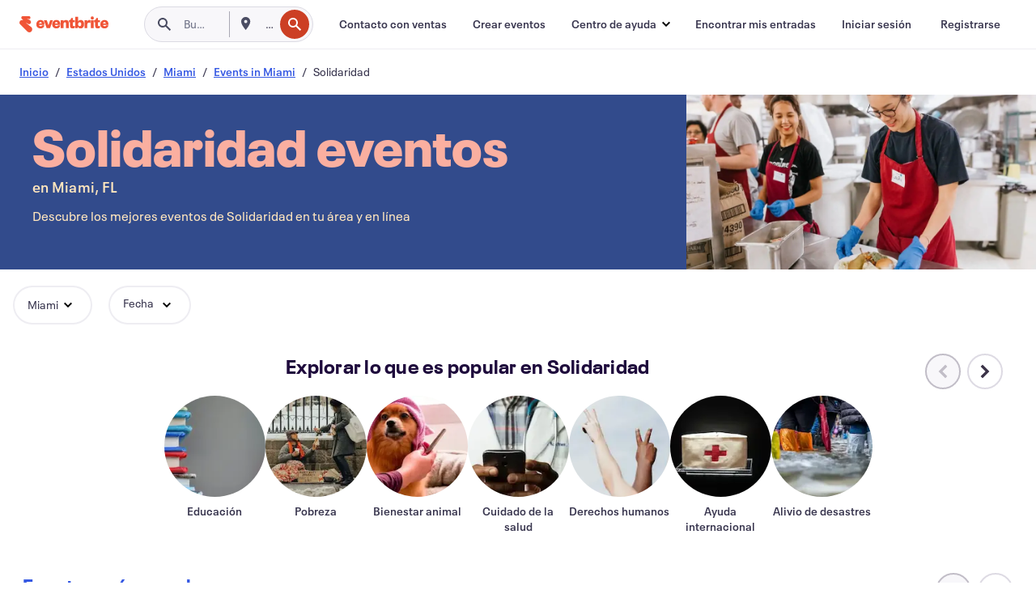

--- FILE ---
content_type: text/html
request_url: https://www.eventbrite.es/b/fl--miami/charity-and-causes/
body_size: 53441
content:







<!DOCTYPE html>
    <html xmlns="http://www.w3.org/1999/xhtml" xmlns:fb="http://ogp.me/ns/fb#" lang="es-es" translate="no">

    <head>
        <title>
    Eventos de organizaciones y causas benéficas en Miami, FL - Eventos de recaudación de fondos y sin ánimo de lucro | Eventbrite
</title>

        <meta charset="utf-8" />
        <meta http-equiv="X-UA-Compatible" content="IE=edge,chrome=1">
        <meta http-equiv="Content-Language" content="es" />

        <link rel="preconnect" href="https://cdn.evbstatic.com" />
        <link rel="dns-prefetch" href="https://cdn.evbstatic.com" />

        <link rel="preconnect" href="https://img.evbuc.com" />
        <link rel="dns-prefetch" href="https://img.evbuc.com" />

        <link rel="preconnect" href="https://cdntranscend.eventbrite.com" />
        <link rel="dns-prefetch" href="https://cdntranscend.eventbrite.com" />
        <link rel="preconnect" href="https://synctranscend.eventbrite.com" />
        <link rel="dns-prefetch" href="https://synctranscend.eventbrite.com" />

        <link rel="preconnect" href="https://cdn.branch.io" />
        <link rel="dns-prefetch" href="https://cdn.branch.io" />

        <link rel="preconnect" href="https://www.googletagmanager.com" />
        <link rel="dns-prefetch" href="https://www.googletagmanager.com" />

        

    <link rel="icon" type="image/png" href="https://cdn.evbstatic.com/s3-build/prod/21067389226-rc2026-01-13_20.04-py27-8a375b0/django/images/favicons/favicon-32x32.png" sizes="32x32">
    <link rel="icon" type="image/png" href="https://cdn.evbstatic.com/s3-build/prod/21067389226-rc2026-01-13_20.04-py27-8a375b0/django/images/favicons/favicon-194x194.png" sizes="194x194">
    <link rel="icon" type="image/png" href="https://cdn.evbstatic.com/s3-build/prod/21067389226-rc2026-01-13_20.04-py27-8a375b0/django/images/favicons/favicon-96x96.png" sizes="96x96">
    <link rel="icon" type="image/png" href="https://cdn.evbstatic.com/s3-build/prod/21067389226-rc2026-01-13_20.04-py27-8a375b0/django/images/favicons/android-chrome-192x192.png" sizes="192x192">
    <link rel="icon" type="image/png" href="https://cdn.evbstatic.com/s3-build/prod/21067389226-rc2026-01-13_20.04-py27-8a375b0/django/images/favicons/favicon-16x16.png" sizes="16x16">
    <link rel="shortcut icon" href="https://cdn.evbstatic.com/s3-build/prod/21067389226-rc2026-01-13_20.04-py27-8a375b0/django/images/favicons/favicon.ico">

<link rel="mask-icon" href="https://cdn.evbstatic.com/s3-build/prod/21067389226-rc2026-01-13_20.04-py27-8a375b0/django/images/favicons/safari-pinned-tab.svg" color="#f6682f">
<meta name="apple-mobile-web-app-title" content="Eventbrite">
<meta name="application-name" content="Eventbrite">
<meta name="msapplication-TileColor" content="#f6682f">
<meta name="msapplication-TileImage" content="https://cdn.evbstatic.com/s3-build/prod/21067389226-rc2026-01-13_20.04-py27-8a375b0/django/images/favicons/mstile-144x144.png">
<meta name="theme-color" content="#f6682f">

        <link rel="apple-touch-icon" href="https://cdn.evbstatic.com/s3-build/prod/21067389226-rc2026-01-13_20.04-py27-8a375b0/django/images/touch_icons/apple-touch-icon-180x180.png">


        
    <link rel="manifest" href="https://cdn.evbstatic.com/s3-build/prod/21067389226-rc2026-01-13_20.04-py27-8a375b0/django/images/favicons/manifest.webmanifest">


        <meta name="y_key" content="d92e23811007b438">
        <meta name="msvalidate.01" content="A9AB07B7E430E4608E0BC57AFA5004AA" />

        
    
        <meta property="fb:app_id" content="28218816837"/>
    
    <meta property="og:site_name" content="Eventbrite"/>
        <meta property="og:image" content="https://cdn.evbstatic.com/s3-build/prod/21067389226-rc2026-01-13_20.04-py27-8a375b0/django/images/logos/eb_orange_on_white_1200x630.png"/>
        <meta property="og:image:width" content="1200" />
        <meta property="og:image:height" content="1200" />
    <meta property="og:title" content="Eventos de organizaciones y causas benéficas en Miami, FL - Eventos de recaudación de fondos y sin ánimo de lucro | Eventbrite" />
        <meta property="og:description" content="¿Estás buscando eventos de solidaridad en Miami? Tanto si eres de aquí,                 nuevo en la ciudad o vas de paso, seguro que encuentras algo en Eventbrite que te interese." />
    <meta property="og:url" content="https://www.eventbrite.es/b/fl--miami/charity-and-causes/"/>

        <meta property="og:type" content="website" />
    <!--The default time to live is 7 days, we are bumping to 9 days to test if this reduces crawler traffic,
    documented in ticket EB-85484-->
    <meta property="og:ttl" content="777600">


    
    <meta name="twitter:card" content="summary_large_image" />
    <meta name="twitter:site" content="@eventbrite" />
    <meta name="twitter:title" content="Eventos de organizaciones y causas benéficas en Miami, FL - Eventos de recaudación de fondos y sin ánimo de lucro | Eventbrite" />
        <meta name="twitter:description" content="¿Estás buscando eventos de solidaridad en Miami? Tanto si eres de aquí,                 nuevo en la ciudad o vas de paso, seguro que encuentras algo en Eventbrite que te interese." />




        


        


        
        

        <link rel="preconnect" href="https://cdn.evbstatic.com/s3-build/fe/build/discover--10.8.4--eds-4.3.143.css" /><link  rel="stylesheet" type="text/css" href="https://cdn.evbstatic.com/s3-build/fe/build/discover--10.8.4--eds-4.3.143.css" />
<link rel="preconnect" href="https://cdn.evbstatic.com/s3-build/fe/dist/fonts/1.0.1/styles/fonts.css" /><link  rel="stylesheet" type="text/css" href="https://cdn.evbstatic.com/s3-build/fe/dist/fonts/1.0.1/styles/fonts.css" />
<link rel="preconnect" href="https://cdn.evbstatic.com/s3-build/fe/dist/fonts-extended/1.0.1/styles/fonts-extended.css" /><link  rel="stylesheet" type="text/css" href="https://cdn.evbstatic.com/s3-build/fe/dist/fonts-extended/1.0.1/styles/fonts-extended.css" />
        <link data-chunk="discover" rel="stylesheet" href="https://cdn.evbstatic.com/s3-build/fe/build/discover.2b1d2d47fd54c9e5f643.css">
<link data-chunk="categoryBrowse" rel="stylesheet" href="https://cdn.evbstatic.com/s3-build/fe/build/4197.566a062242fffe530fb4.css">
<link data-chunk="categoryBrowse" rel="stylesheet" href="https://cdn.evbstatic.com/s3-build/fe/build/8297.58b6d0672d9c37c86d78.css">
<link data-chunk="categoryBrowse" rel="stylesheet" href="https://cdn.evbstatic.com/s3-build/fe/build/6111.594da311d93a4555d7f7.css">
<link data-chunk="categoryBrowse" rel="stylesheet" href="https://cdn.evbstatic.com/s3-build/fe/build/259.229d7142c3e8d8b3a09e.css">
<link data-chunk="categoryBrowse" rel="stylesheet" href="https://cdn.evbstatic.com/s3-build/fe/build/6709.53b29a60bcf2f51d4499.css">
<link data-chunk="containers-CategoryBrowseHeaderContainer" rel="stylesheet" href="https://cdn.evbstatic.com/s3-build/fe/build/635.1bc229df2e59460db4f2.css">

        






<script>
    /*global document, window */

var checkoutExternalUrls = [
    '/checkout-external',
    '/tickets-external',
    '/signin/checkout',
];

window.EB = window.EB || {};

window.EB.TranscendConsent = (function () {
    return {
        shouldDisableTranscend: function () {
            if(this.isEmbeddableContent()){
                return true;
            }
            try {
                return this.isCheckoutOrIframe();
            } catch (e) {
                return true;
            }
        },
        isEmbeddableContent: function () {
            return this.isEmbeddableStructuredContent();
        },
        isEmbeddableStructuredContent: function () {
            var structuredContenEmbeddableUrls = [
                '/structured_content/widgets',
            ];
            if(structuredContenEmbeddableUrls.find(function(url){
                return window.location.pathname.indexOf(url) !== -1;
            })){
                return true;
            }
            return false;
        },
        isCheckoutOrIframe: function () {
            return (
                checkoutExternalUrls.indexOf(window.location.pathname) >= 0 ||
                this.isInsideIframe()
            );
        },
        isInsideIframe: function () {
            try {
                return window.self !== window.top;
            } catch (e) {
                return true;
            }
        },
        isNonTld: function () {
            try {
                return !['evbdev', 'evbqa', 'eventbrite'].find(
                    (env) => window.parent.location.hostname.indexOf(env) >= 0,
                );
            } catch (e) {
                return true;
            }
        },
        isInsideNonTldIframe: function () {
            return this.isInsideIframe() && this.isNonTld();
        },
    };
})();

</script>

<script type="text/javascript">
    // Define dataLayer and the gtag function.
    window.dataLayer = window.dataLayer || [];
    if (typeof gtag !== 'function') function gtag(){ dataLayer.push(arguments); }
    gtag('set', 'developer_id.dOGRkZj', true);

    // Passing ad click, client ID, and session ID information in URLs
    gtag('set', 'url_passthrough', true);
    
</script>

<!-- Transcend Consent Airgap Code-->
    <script
        data-cfasync="false"
        src="https://cdntranscend.eventbrite.com/cm/f2747157-cf59-4ef1-8703-018defe51764/airgap.js"
        data-sync-endpoint="https://synctranscend.eventbrite.com/consent-manager/f2747157-cf59-4ef1-8703-018defe51764"
        data-ui-z-index="550"
        data-tracker-overrides="[...] GoogleConsentMode:security_storage=Essential"
        data-protect-realms="self"
        data-ui-shadow-root="open"
        data-locale="es-ES"
        data-local-sync="allow-network-observable"
></script>
<!-- END Transcend Consent Airgap Code -->


        

<script>
    const regimes = window.airgap && window.airgap.getRegimes ? window.airgap.getRegimes() : null;
    const defaultRegime = regimes ? regimes.values().next().value : "CPRA";
    console.log("Regime detected is "+ defaultRegime + ", loading transcend via core")
    
    if (!EB.TranscendConsent.shouldDisableTranscend()) {
      try{
        // Add the event listener
        window.airgap.addEventListener(
          'sync',
          () => {
            console.log("Sync done: Show banner")
            window.transcend.ready((transcend) => {
              transcend.autoShowConsentManager();
            })
          },
          { once: true } // we only want this to run on initial sync
        );
      }catch(error) {
        console.error("Failed to sync and load the banner")
      }  
    } else {
            console.log("Do not show banner")
    }
    dataLayer.push({ event: "transcendLoaded" });
</script>

        
    

        <script type="text/javascript">
        //<![CDATA[
        (function() {
            var ga = document.createElement('script'); ga.type = 'text/javascript'; ga.defer = true;
            ga.src = ('https:' == document.location.protocol ? 'https://ssl' : 'http://www') + '.google-analytics.com/ga.js';
            var s = document.getElementsByTagName('script')[0]; s.parentNode.insertBefore(ga, s);
        })();

        var _gaq = _gaq || [];
        //]]>
        </script>
        <script>
            (function(i,s,o,g,r,a,m){i['GoogleAnalyticsObject']=r;i[r]=i[r]||function(){
                (i[r].q=i[r].q||[]).push(arguments)},i[r].l=1*new Date();a=s.createElement(o),
                m=s.getElementsByTagName(o)[0];a.async=1;a.src=g;m.parentNode.insertBefore(a,m)
            })(window,document,'script','//www.google-analytics.com/analytics.js','ga');

            ga('create', 'UA-141520-1', {'allowLinker': true, 'cookieFlags': 'SameSite=None; Secure' }, 'auto');



            ga('set', 'forceSSL', true);
        </script>


        
    
        <!-- Google Tag Manager - Eventbrite - Main container-->
            <script type="text/javascript">
                window.dataLayer = window.dataLayer || [];
                dataLayer.push({
                    'dfaPartnerID': 'dfa_partner_id_not_set',
                    'publicUserID': ''
                });
                
        (function(w,d,s,l,i){w[l]=w[l]||[];w[l].push({'gtm.start':
        new Date().getTime(),event:'gtm.js'});var f=d.getElementsByTagName(s)[0],
        j=d.createElement(s),dl=l!='dataLayer'?'&l='+l:'';j.async=true;j.src=
        'https://www.googletagmanager.com/gtm.js?id='+i+dl;f.parentNode.insertBefore(j,f);
        })(window,document,'script','dataLayer','GTM-5P8FXJ');
        
            </script>
        <!-- End Google Tag Manager -->


        
    
            <link rel="canonical" href="https://www.eventbrite.es/b/fl--miami/charity-and-causes/"/>


        <link rel="next" href="/d/fl--miami/charity-and-causes--events/?page=2">


        

<script type="text/javascript">

    var customActions = {
        SaveClicked: 'save_event',
    };
    var branchMedatata = { metadata : {} };
    //Adding user authenticated metatag

    (function(b,r,a,n,c,h,_,s,d,k){if(!b[n]||!b[n]._q){for(;s<_.length;)c(h,_[s++]);d=r.createElement(a);d.defer=1;d.src="https://cdn.branch.io/branch-latest.min.js";k=r.getElementsByTagName(a)[0];k.parentNode.insertBefore(d,k);b[n]=h}})(window,document,"script","branch",function(b,r){b[r]=function(){b._q.push([r,arguments])}},{_q:[],_v:1},"addListener applyCode autoAppIndex banner closeBanner closeJourney creditHistory credits data deepview deepviewCta first getCode init link logout redeem referrals removeListener sendSMS setBranchViewData setIdentity track validateCode trackCommerceEvent logEvent disableTracking".split(" "), 0);
        branch.init('key_live_epYrpbv3NngOvWj47OM81jmgCFkeYUlx' , branchMedatata, function(err, data) {branch.addListener(branchListener);});
        
    function branchListener(eventName, data) {

        var eventsToTrack = [
            'didShowJourney',
            'didClickJourneyCTA',
            'didClickJourneyClose',
        ]; // List of events to track

        if (eventName && data && data.journey_link_data && eventsToTrack.includes(eventName)){
            var journeyName = data.journey_link_data.journey_name + ' - ' + data.journey_link_data.view_name +' - ' + data.journey_link_data.journey_id;
            trackEventBranchIO(eventName, journeyName);    
        }
    }

    function trackEventBranchIO(eventName, journeyName){

        if(window && window.dataLayer){
            window.dataLayer.push({ 
            eventName, eventData: { journeyName }, 
            // Required:
            event: "track", 
            sendToHeap: true 
            });
        
        };
    }

    function addBranchIOMetatags(
        name,
        content,
        extraData = null,
    ){
        
        var metadata = {
            [name]: content,
            custom_action: customActions[name] ? customActions[name] : name,
        };

        //Keep userAuthenticated metadata

        //Adding metadata
        addMetadata(metadata);

        //Add extra data
        extraData && addMetadata(extraData);

        branch.track('pageview');        
    }   
    
   function addMetadata(branchData){
        if (document) {
            Object.entries(branchData).forEach(([key, value]) => {
                const meta = document.createElement('meta');
                meta.content = value;
                meta.name = 'branch:deeplink:' + key;
                document.head.appendChild(meta);
            });
        }
    }
</script>


        
            
    





<meta name="robots" content="index, follow, " />

    
    <meta name="description" content="¿Estás buscando eventos de solidaridad en Miami? Tanto si eres de aquí,                 nuevo en la ciudad o vas de paso, seguro que encuentras algo en Eventbrite que te interese." />
        <meta name="viewport" content="initial-scale=1, width=device-width">

        

        
                    <link rel="alternate" href="https://www.eventbrite.com/b/fl--miami/charity-and-causes/" hreflang="en-us" />
                    <link rel="alternate" href="https://www.eventbrite.ca/b/fl--miami/charity-and-causes/" hreflang="en-ca" />
                    <link rel="alternate" href="https://www.eventbrite.ca/fr_CA/b/fl--miami/charity-and-causes/" hreflang="fr-ca" />
                    <link rel="alternate" href="https://www.eventbrite.com.ar/b/fl--miami/charity-and-causes/" hreflang="es-ar" />
                    <link rel="alternate" href="https://www.eventbrite.com.br/b/fl--miami/charity-and-causes/" hreflang="pt-br" />
                    <link rel="alternate" href="https://www.eventbrite.cl/b/fl--miami/charity-and-causes/" hreflang="es-cl" />
                    <link rel="alternate" href="https://www.eventbrite.com.mx/b/fl--miami/charity-and-causes/" hreflang="es-mx" />
                    <link rel="alternate" href="https://www.eventbrite.com.pe/b/fl--miami/charity-and-causes/" hreflang="es-pe" />
                    <link rel="alternate" href="https://www.eventbrite.co/b/fl--miami/charity-and-causes/" hreflang="es-co" />
                    <link rel="alternate" href="https://www.eventbrite.co.uk/b/fl--miami/charity-and-causes/" hreflang="en-gb" />
                    <link rel="alternate" href="https://www.eventbrite.ie/b/fl--miami/charity-and-causes/" hreflang="en-ie" />
                    <link rel="alternate" href="https://www.eventbrite.de/b/fl--miami/charity-and-causes/" hreflang="de-de" />
                    <link rel="alternate" href="https://www.eventbrite.at/b/fl--miami/charity-and-causes/" hreflang="de-at" />
                    <link rel="alternate" href="https://www.eventbrite.nl/b/fl--miami/charity-and-causes/" hreflang="nl-nl" />
                    <link rel="alternate" href="https://www.eventbrite.be/b/fl--miami/charity-and-causes/" hreflang="nl-be" />
                    <link rel="alternate" href="https://www.eventbrite.es/b/fl--miami/charity-and-causes/" hreflang="es-es" />
                    <link rel="alternate" href="https://www.eventbrite.fr/b/fl--miami/charity-and-causes/" hreflang="fr-fr" />
                    <link rel="alternate" href="https://www.eventbrite.be/fr_BE/b/fl--miami/charity-and-causes/" hreflang="fr-be" />
                    <link rel="alternate" href="https://www.eventbrite.it/b/fl--miami/charity-and-causes/" hreflang="it-it" />
                    <link rel="alternate" href="https://www.eventbrite.pt/b/fl--miami/charity-and-causes/" hreflang="pt-pt" />
                    <link rel="alternate" href="https://www.eventbrite.se/b/fl--miami/charity-and-causes/" hreflang="sv-se" />
                    <link rel="alternate" href="https://www.eventbrite.com.au/b/fl--miami/charity-and-causes/" hreflang="en-au" />
                    <link rel="alternate" href="https://www.eventbrite.co.nz/b/fl--miami/charity-and-causes/" hreflang="en-nz" />
                    <link rel="alternate" href="https://www.eventbrite.sg/b/fl--miami/charity-and-causes/" hreflang="en-sg" />
                    <link rel="alternate" href="https://www.eventbrite.hk/b/fl--miami/charity-and-causes/" hreflang="en-hk" />
                    <link rel="alternate" href="https://www.eventbrite.dk/b/fl--miami/charity-and-causes/" hreflang="en-dk" />
                    <link rel="alternate" href="https://www.eventbrite.fi/b/fl--miami/charity-and-causes/" hreflang="en-fi" />
                    <link rel="alternate" href="https://www.eventbrite.ch/b/fl--miami/charity-and-causes/" hreflang="de-ch" />
                    <link rel="alternate" href="https://www.eventbrite.ch/fr_CH/b/fl--miami/charity-and-causes/" hreflang="fr-ch" />
                    <link rel="alternate" href="https://www.eventbrite.com/b/fl--miami/charity-and-causes/" hreflang="x-default" />
        
    </head>

    

    <body class="">
        
    
        <noscript>
            <iframe src="https://www.googletagmanager.com/ns.html?id=GTM-5P8FXJ"
            height="0" width="0" style="display:none;visibility:hidden"></iframe>
        </noscript>


        
    <div class="eds-g-grid eds-l-mar-top-2 eds-l-mar-bot-2 eds-hide" id="unsupported-browser-alert">
    <div class="eds-g-cell eds-g-cell-1-1">
        <div class="eds-notification-bar eds-notification-bar--warning">
            <span>
                Tu versión de Internet Explorer ya no se admite. <a href="/support/articles/en_US/Troubleshooting/how-to-troubleshoot-internet-browser-issues" target="_blank">Actualiza tu navegador</a>.
            </span>
        </div>
    </div>
</div>
<script type='text/javascript'>
	function isItIE() {
	  user_agent = navigator.userAgent;
	  var is_it_ie = user_agent.indexOf("MSIE ") > -1 || user_agent.indexOf("Trident/") > -1;
	  return is_it_ie;
	}
	if (isItIE()){
        var alert = document.getElementById('unsupported-browser-alert');
        var newClasses = alert.className.split('eds-hide').join('');
        alert.className = newClasses;
	}
</script>


        
            <div id="root"><div class="eds-structure eds-structure--min-height" data-spec="eds-structure"><div class="eds-structure__header"><header class="GlobalNav-module__main___jfEt2 GlobalNav-module__withSearchDropdown___GARO5"><nav aria-label="Navegación principal" data-testid="global-nav" class="GlobalNav-module__navContainer___3so1o"><div class="GlobalNav-module__navWrapper___1bK0r"><div class="GlobalNav-module__mobileNavTopSection___3piCz"><div class="GlobalNav-module__logo___1m77E" tabindex="-1"><a href="https://www.eventbrite.es/" aria-label="Inicio" style="background-color:transparent" class="Logo-module__desktop___34U8a" tabindex="0" data-heap-id="seo-global-nav-logo-desktop-click"><i class="eds-vector-image eds-brand--small eds-vector-image--ui-orange eds-vector-image--block eds-vector-image-size--reset" title="Eventbrite" data-spec="icon" data-testid="icon" style="height:auto;width:110px"><svg id="logo-wordmark-brand_svg__Layer_1" x="0" y="0" viewBox="0 0 2300 400.8" xml:space="preserve"><style>
        .logo-wordmark-brand_svg__st3{fill:#221d19}
    </style><g><g><path class="logo-wordmark-brand_svg__st3" d="M794 99.5l-43.2 123H749l-43.1-123h-75.6l73.8 198h85.8l73.8-198zM1204.1 94.1c-29.8 0-53.4 13.3-64 35.1V99.5h-72v198.1h72v-97.3c0-29.8 9.8-49.3 34.2-49.3 21.8 0 29.4 14.2 29.4 41.3v105.2h72V173.2c0-41.3-17.4-79.1-71.6-79.1zM1753.1 134.6V99.5h-72v198.1h72V207c0-33.3 16.5-47.7 43.1-47.7 13.8 0 28.9 2.7 38.7 8.5v-68c-4.9-4-15.6-7.6-27.6-7.6-26.2 0-47.1 20.2-54.2 42.4zM1846.9 99.5h72v198.1h-72z"></path><circle class="logo-wordmark-brand_svg__st3" cx="1882.9" cy="44.9" r="40.7"></circle><path class="logo-wordmark-brand_svg__st3" d="M2028.9 221.5v-72.4h51.6V99.4h-51.6V44.8h-43.2c0 30.2-24.5 54.6-54.7 54.6v49.7h26.7v93.2c0 46.7 31.5 60.4 64.9 60.4 27.1 0 44.4-6.7 59.6-17.8v-46.6c-12 4.9-21.8 6.7-30.6 6.7-14.7.1-22.7-6.6-22.7-23.5zM1402 245.1s-.1 0 0 0h-.2c-14.6 0-22.5-6.7-22.5-23.5v-72.4h51.6V99.4h-51.6V44.8h-43.2c0 30.2-24.5 54.6-54.7 54.6h-.1v49.7h26.7v93.2c0 46.7 31.5 60.4 64.9 60.4 27.1 0 44.4-6.7 59.6-17.8v-46.6c-11.9 4.9-21.7 6.8-30.5 6.8zM1402 245.1h-.1.1c-.1 0 0 0 0 0zM543.9 94.2c-61.7 0-107.9 44.9-107.9 107.5 0 63.1 45.3 101.3 108.8 101.3 57.7 0 92.2-30.1 100.4-76h-59.1c-6.7 15.5-19.1 22.2-38.6 22.2-21.8 0-39.5-11.5-41.3-36h139v-20c-.1-53.7-35.2-99-101.3-99zM507 178.6c2.7-18.7 12.9-32.9 36-32.9 21.3 0 32.9 15.1 33.8 32.9H507zM954.1 94.2c-61.7 0-107.9 44.9-107.9 107.5 0 63.1 45.3 101.3 108.8 101.3 57.7 0 92.2-30.1 100.4-76h-59.1c-6.7 15.5-19.1 22.2-38.6 22.2-21.8 0-39.5-11.5-41.3-36h139v-20c0-53.7-35.1-99-101.3-99zm-36.9 84.4c2.7-18.7 12.9-32.9 36-32.9 21.3 0 32.9 15.1 33.8 32.9h-69.8zM2300 193.2c0-53.7-35.1-99-101.3-99-61.7 0-107.9 44.9-107.9 107.5 0 63.1 45.3 101.3 108.8 101.3 57.7 0 92.2-30.1 100.4-76h-59.1c-6.7 15.5-19.1 22.2-38.6 22.2-21.8 0-39.5-11.5-41.3-36h139v-20zm-138.1-14.6c2.7-18.7 12.9-32.9 36-32.9 21.3 0 32.9 15.1 33.8 32.9h-69.8zM1582 93.8c-33.3 0-55.6 16-65.4 39.6v-116h-72v280.1h55.6l12.4-34.2c11.1 24 36 39.6 68 39.6 59.6 0 89.4-45.8 89.4-104.5 0-58.4-29.8-104.6-88-104.6zm-25.3 153.4c-24.5 0-40-18.7-40-47.6V197c0-28.5 15.6-47.1 40-47.1 28 0 40.9 20 40.9 48.5 0 28.8-12.9 48.8-40.9 48.8z"></path></g><path class="logo-wordmark-brand_svg__st3" d="M302.8 269L170.1 165.6c-2.2-1.7.1-5.1 2.5-3.7l51.8 29c23.5 13.2 53.2 5.5 67.4-17.3 15-24.1 7.1-55.8-17.5-70l-76-43.9c-2.4-1.4-.6-5.1 2-4l34.9 14c.1 0 .9.3 1.2.4 3.7 1.3 7.7 2 11.8 2 18.9 0 34.5-15 35.8-32.8C285.7 16.1 268.1 0 247 0H85.6C64.9 0 47.4 16.9 47.7 37.6c.1 11 5.1 20.8 12.8 27.5 5.8 5.1 25.4 20.7 34.7 28.2 1.7 1.3.7 4-1.4 4H61.5C27.5 97.5 0 125.1 0 159.1c0 17.2 7 32.7 18.4 44l187.1 177.8c13.2 12.3 31 19.9 50.5 19.9 41 0 74.2-33.2 74.2-74.2-.1-23.2-10.7-44-27.4-57.6z"></path></g></svg><span class="eds-is-hidden-accessible">Eventbrite</span></i></a><a href="https://www.eventbrite.es/" aria-label="Inicio" style="background-color:transparent" class="Logo-module__mobile___2HSZd" tabindex="0" data-heap-id="seo-global-nav-logo-mobile-click"><i class="eds-vector-image eds-brand--small eds-vector-image--ui-orange eds-vector-image--block eds-vector-image-size--reset" title="Eventbrite" data-spec="icon" data-testid="icon" style="height:24px;width:24px"><svg id="logo-e-brand_svg__Layer_1" x="0" y="0" viewBox="0 0 1000 1213.9" xml:space="preserve"><style></style><g><path d="M917 814.9L515.3 501.7c-6.7-5.1.2-15.4 7.5-11.3l156.9 87.9c71.1 39.9 161 16.8 204.1-52.4 45.4-73 21.4-169.1-53.2-212.2L600.4 180.6c-7.3-4.3-1.9-15.3 6-12.2l105.8 42.3c.2.1 2.7 1 3.7 1.3 11.2 3.9 23.3 6.1 35.9 6.1 57.4 0 104.5-45.4 108.6-99.4C865.5 48.9 812 0 748.2 0h-489c-62.8 0-115.5 51.3-114.7 113.9.4 33.3 15.3 63 38.7 83.4 17.6 15.3 76.9 62.8 105.1 85.3 5 4 2.2 12.1-4.3 12.1h-97.9C83.2 295.3 0 378.9 0 482c0 52.1 21.3 99.2 55.6 133.1l566.6 538.5c40.1 37.4 93.9 60.3 153.1 60.3 124.1 0 224.7-100.6 224.7-224.7 0-70.3-32.4-133.1-83-174.3z" fill="#221d19"></path></g></svg><span class="eds-is-hidden-accessible">Eventbrite</span></i></a></div><div class="GlobalNav-module__mobileNavLinks___3XK3A"><ul class="GlobalNav-module__mobileNavLinkContainer___2IozU"><li class="GlobalNav-module__mobileNavListLink___3VHlx"><a class="NavLink-module__main___3_J-1 GlobalNav-module__mobileLogin___3ohFw" href="https://www.eventbrite.es/signin/signup/?referrer=%2Fmytickets" data-testid="navLink" aria-label="Encontrar mis entradas" data-heap-id="seo-global-nav-link-find-my-tickets-click"><span aria-label="Encontrar mis entradas">Encontrar mis entradas</span></a></li><li class="GlobalNav-module__mobileNavListLink___3VHlx"><a class="NavLink-module__main___3_J-1 GlobalNav-module__mobileLogin___3ohFw" href="https://www.eventbrite.es/signin/?referrer=%2Fb%2Ffl--miami%2Fcharity-and-causes%2F" data-testid="navLink" aria-label="Iniciar sesión" data-heap-id="seo-global-nav-link-login-click" rel="nofollow"><span aria-label="Iniciar sesión">Iniciar sesión</span></a></li><li class="GlobalNav-module__mobileNavListLink___3VHlx"><a class="NavLink-module__main___3_J-1 GlobalNav-module__mobileSignup___1625C" href="https://www.eventbrite.es/signin/signup/?referrer=%2Fb%2Ffl--miami%2Fcharity-and-causes%2F" data-testid="navLink" aria-label="Registrarse" data-heap-id="seo-global-nav-link-signup-click" rel="nofollow"><span aria-label="Registrarse">Registrarse</span></a></li><li data-heap-id="seo-global-nav-dropdown-mobile-click" class="MobileDropdown-module__mobileDropdown___1-DuJ" tabindex="0"><i class="Icon_root__1kdkz Icon_icon-small__1kdkz" aria-hidden="true"><svg xmlns="http://www.w3.org/2000/svg" width="24" height="24" fill="#3A3247" viewBox="0 0 24 24"><path d="M20 5H4v2h16zM4 11h16v2H4zm0 6h16v2H4z" clip-rule="evenodd"></path></svg></i><i class="Icon_root__1kdkz Icon_icon-small__1kdkz" aria-hidden="true"><svg xmlns="http://www.w3.org/2000/svg" width="24" height="24" fill="#3A3247" viewBox="0 0 24 24"><path d="m13.4 12 3.5-3.5-1.4-1.4-3.5 3.5-3.5-3.5-1.4 1.4 3.5 3.5-3.5 3.5 1.4 1.4 3.5-3.5 3.5 3.5 1.4-1.4z"></path></svg></i><ul class="Dropdown-module__dropdown___3wMWo" aria-label="submenú" data-testid="global-nav-dropdown"><li data-testid="link-container__level1" class="Dropdown-module__navLinkContainer___IFjfQ"><a class="NavLink-module__main___3_J-1 nav-link__dropdown nav-link__dropdpown__level1" href="https://www.eventbrite.es/d/local/events/" data-testid="navLink" aria-label="Encuentra eventos" data-heap-id="seo-global-nav-link-find-events-click"><span data-testid="navLink-icon" class=""><i class="Icon_root__1kdkz Icon_icon-small__1kdkz" aria-hidden="true"><i class="Icon_root__1kdkz Icon_icon-small__1kdkz" aria-hidden="true"><svg xmlns="http://www.w3.org/2000/svg" width="24" height="24" fill="#3A3247" viewBox="0 0 24 24"><path d="M10 13h4v-2h-4zm6 5h-.413c-.603-1.437-1.833-2.424-3.587-2.424S9.016 16.563 8.413 18H8V6h.413C9.016 7.437 10.246 8.424 12 8.424S14.984 7.437 15.587 6H16zM14 4s0 2.424-2 2.424S10 4 10 4H6v16h4s0-2.424 2-2.424S14 20 14 20h4V4z" clip-rule="evenodd"></path></svg></i></i></span><span aria-label="Encuentra eventos">Encuentra eventos</span></a></li><li class="NestedDropdownItem-module__nestedDropdownTrigger___3e99X" tabindex="-1"><span data-heap-id="seo-global-nav-dropdown-create-events-click" class="NestedDropdownItem-module__titleContainer___28qcS" tabindex="0"><span class="NestedDropdownItem-module__iconContainer___1eN6Z"><i class="eds-vector-image eds-icon--small" data-spec="icon" data-testid="icon" aria-hidden="true"><i class="Icon_root__1kdkz Icon_icon-small__1kdkz" aria-hidden="true"><svg xmlns="http://www.w3.org/2000/svg" width="24" height="24" fill="#3A3247" viewBox="0 0 24 24"><path d="M17 6.5v-2h-2v2H9v-2H7v2H5v13h14v-13zm0 11H7v-7h10v8z" clip-rule="evenodd"></path></svg></i></i></span><span>Crear eventos</span><span class="NestedDropdownItem-module__arrowIcons___2NwH6"><i class="eds-vector-image eds-icon--small" data-spec="icon" data-testid="icon" aria-hidden="true"><svg id="chevron-up-chunky_svg__eds-icon--chevron-up-chunky_svg" x="0" y="0" viewBox="0 0 24 24" xml:space="preserve"><path id="chevron-up-chunky_svg__eds-icon--chevron-up-chunky_base" fill-rule="evenodd" clip-rule="evenodd" d="M17 13.8l-5-5-5 5 1.4 1.4 3.6-3.6 3.6 3.6z"></path></svg></i><i class="eds-vector-image eds-icon--small" data-spec="icon" data-testid="icon" aria-hidden="true"><svg id="chevron-down-chunky_svg__eds-icon--chevron-down-chunky_svg" x="0" y="0" viewBox="0 0 24 24" xml:space="preserve"><path id="chevron-down-chunky_svg__eds-icon--chevron-down-chunky_base" fill-rule="evenodd" clip-rule="evenodd" d="M7 10.2l5 5 5-5-1.4-1.4-3.6 3.6-3.6-3.6z"></path></svg></i></span></span><ul class="NestedDropdownItem-module__submenu___3TV4u" aria-label="submenú"><li data-heap-id="seo-global-nav-dropdown-solutions-click" tabindex="0" class="SecondaryDropdown-module__secondaryDropdownTrigger___2tgnG" data-globalnav-text="Solutions"><span class="SecondaryDropdown-module__titleContainer___2j-cS"><span>Soluciones</span><span class="SecondaryDropdown-module__iconContainer___14tna"><i class="eds-vector-image eds-icon--small" data-spec="icon" data-testid="icon" aria-hidden="true"><svg id="chevron-right-chunky_svg__eds-icon--chevron-right-chunky_svg" x="0" y="0" viewBox="0 0 24 24" xml:space="preserve"><path id="chevron-right-chunky_svg__eds-icon--chevron-right-chunky_base" fill-rule="evenodd" clip-rule="evenodd" d="M10.2 17l5-5-5-5-1.4 1.4 3.6 3.6-3.6 3.6z"></path></svg></i></span></span><ul class="SecondaryDropdown-module__secondaryDropdown___3kH0U"><button tabindex="0"><svg id="chevron-left-chunky_svg__eds-icon--chevron-left-chunky_svg" x="0" y="0" viewBox="0 0 24 24" xml:space="preserve"><path id="chevron-left-chunky_svg__eds-icon--chevron-left-chunky_base" fill-rule="evenodd" clip-rule="evenodd" d="M13.8 7l-5 5 5 5 1.4-1.4-3.6-3.6 3.6-3.6z"></path></svg>Soluciones</button><li class="SecondaryDropdown-module__navLinkContainer___1UKfq"><a class="NavLink-module__main___3_J-1 nav-link__dropdown" href="https://www.eventbrite.es/organizer/features/sell-tickets/" data-testid="navLink" aria-label="Venta de entradas de eventos" data-heap-id="seo-global-nav-link-event-ticketing-click"><span aria-label="Venta de entradas de eventos">Venta de entradas de eventos</span></a></li><li class="SecondaryDropdown-module__navLinkContainer___1UKfq"><a class="NavLink-module__main___3_J-1 nav-link__dropdown" href="https://www.eventbrite.es/organizer/features/event-marketing-platform/" data-testid="navLink" aria-label="Plataforma de marketing de eventos" data-heap-id="seo-global-nav-link-marketing-suite-click"><span aria-label="Plataforma de marketing de eventos">Plataforma de marketing de eventos</span></a></li><li class="SecondaryDropdown-module__navLinkContainer___1UKfq"><a class="NavLink-module__main___3_J-1 nav-link__dropdown" href="https://www.eventbrite.es/l/eventbrite-ads/" data-testid="navLink" aria-label="Anuncios de Eventbrite" data-heap-id="seo-global-nav-link-eventbrite-ads-click"><span aria-label="Anuncios de Eventbrite">Anuncios de Eventbrite</span></a></li><li class="SecondaryDropdown-module__navLinkContainer___1UKfq"><a class="NavLink-module__main___3_J-1 nav-link__dropdown" href="https://www.eventbrite.es/l/event-payment/" data-testid="navLink" aria-label="Pagos" data-heap-id="seo-global-nav-link-payments-click"><span aria-label="Pagos">Pagos</span></a></li></ul></li><li data-heap-id="seo-global-nav-dropdown-industry-click" tabindex="0" class="SecondaryDropdown-module__secondaryDropdownTrigger___2tgnG" data-globalnav-text="Industry"><span class="SecondaryDropdown-module__titleContainer___2j-cS"><span>Sector</span><span class="SecondaryDropdown-module__iconContainer___14tna"><i class="eds-vector-image eds-icon--small" data-spec="icon" data-testid="icon" aria-hidden="true"><svg id="chevron-right-chunky_svg__eds-icon--chevron-right-chunky_svg" x="0" y="0" viewBox="0 0 24 24" xml:space="preserve"><path id="chevron-right-chunky_svg__eds-icon--chevron-right-chunky_base" fill-rule="evenodd" clip-rule="evenodd" d="M10.2 17l5-5-5-5-1.4 1.4 3.6 3.6-3.6 3.6z"></path></svg></i></span></span><ul class="SecondaryDropdown-module__secondaryDropdown___3kH0U"><button tabindex="0"><svg id="chevron-left-chunky_svg__eds-icon--chevron-left-chunky_svg" x="0" y="0" viewBox="0 0 24 24" xml:space="preserve"><path id="chevron-left-chunky_svg__eds-icon--chevron-left-chunky_base" fill-rule="evenodd" clip-rule="evenodd" d="M13.8 7l-5 5 5 5 1.4-1.4-3.6-3.6 3.6-3.6z"></path></svg>Sector</button><li class="SecondaryDropdown-module__navLinkContainer___1UKfq"><a class="NavLink-module__main___3_J-1 nav-link__dropdown" href="https://www.eventbrite.es/l/music/" data-testid="navLink" aria-label="Música" data-heap-id="seo-global-nav-link-music-click"><span aria-label="Música">Música</span></a></li><li class="SecondaryDropdown-module__navLinkContainer___1UKfq"><a class="NavLink-module__main___3_J-1 nav-link__dropdown" href="https://www.eventbrite.es/organizer/event-industry/food-drink-event-ticketing/" data-testid="navLink" aria-label="Alimentación y bebidas" data-heap-id="seo-global-nav-link-food-&amp;-beverage-click"><span aria-label="Alimentación y bebidas">Alimentación y bebidas</span></a></li><li class="SecondaryDropdown-module__navLinkContainer___1UKfq"><a class="NavLink-module__main___3_J-1 nav-link__dropdown" href="https://www.eventbrite.es/organizer/event-industry/performing-arts/" data-testid="navLink" aria-label="Artes escénicas" data-heap-id="seo-global-nav-link-performing-arts-click"><span aria-label="Artes escénicas">Artes escénicas</span></a></li><li class="SecondaryDropdown-module__navLinkContainer___1UKfq"><a class="NavLink-module__main___3_J-1 nav-link__dropdown" href="https://www.eventbrite.es/l/npo/" data-testid="navLink" aria-label="Solidaridad" data-heap-id="seo-global-nav-link-charity-&amp;-causes-click"><span aria-label="Solidaridad">Solidaridad</span></a></li><li class="SecondaryDropdown-module__navLinkContainer___1UKfq"><a class="NavLink-module__main___3_J-1 nav-link__dropdown" href="https://www.eventbrite.es/organizer/event-format/host-retail-events/" data-testid="navLink" aria-label="Sector minorista" data-heap-id="seo-global-nav-link-retail-click"><span aria-label="Sector minorista">Sector minorista</span></a></li></ul></li><li data-heap-id="seo-global-nav-dropdown-event-types-click" tabindex="0" class="SecondaryDropdown-module__secondaryDropdownTrigger___2tgnG" data-globalnav-text="Event Types"><span class="SecondaryDropdown-module__titleContainer___2j-cS"><span>Tipos de evento</span><span class="SecondaryDropdown-module__iconContainer___14tna"><i class="eds-vector-image eds-icon--small" data-spec="icon" data-testid="icon" aria-hidden="true"><svg id="chevron-right-chunky_svg__eds-icon--chevron-right-chunky_svg" x="0" y="0" viewBox="0 0 24 24" xml:space="preserve"><path id="chevron-right-chunky_svg__eds-icon--chevron-right-chunky_base" fill-rule="evenodd" clip-rule="evenodd" d="M10.2 17l5-5-5-5-1.4 1.4 3.6 3.6-3.6 3.6z"></path></svg></i></span></span><ul class="SecondaryDropdown-module__secondaryDropdown___3kH0U"><button tabindex="0"><svg id="chevron-left-chunky_svg__eds-icon--chevron-left-chunky_svg" x="0" y="0" viewBox="0 0 24 24" xml:space="preserve"><path id="chevron-left-chunky_svg__eds-icon--chevron-left-chunky_base" fill-rule="evenodd" clip-rule="evenodd" d="M13.8 7l-5 5 5 5 1.4-1.4-3.6-3.6 3.6-3.6z"></path></svg>Tipos de evento</button><li class="SecondaryDropdown-module__navLinkContainer___1UKfq"><a class="NavLink-module__main___3_J-1 nav-link__dropdown" href="https://www.eventbrite.es/organizer/event-type/music-venues/" data-testid="navLink" aria-label="Conciertos" data-heap-id="seo-global-nav-link-concerts-click"><span aria-label="Conciertos">Conciertos</span></a></li><li class="SecondaryDropdown-module__navLinkContainer___1UKfq"><a class="NavLink-module__main___3_J-1 nav-link__dropdown" href="https://www.eventbrite.es/organizer/event-type/create-a-workshop/" data-testid="navLink" aria-label="Cursos y talleres" data-heap-id="seo-global-nav-link-classes-&amp;-workshops-click"><span aria-label="Cursos y talleres">Cursos y talleres</span></a></li><li class="SecondaryDropdown-module__navLinkContainer___1UKfq"><a class="NavLink-module__main___3_J-1 nav-link__dropdown" href="https://www.eventbrite.es/organizer/event-type/festival-solutions/" data-testid="navLink" aria-label="Festivales y ferias" data-heap-id="seo-global-nav-link-festivals-&amp;-fairs-click"><span aria-label="Festivales y ferias">Festivales y ferias</span></a></li><li class="SecondaryDropdown-module__navLinkContainer___1UKfq"><a class="NavLink-module__main___3_J-1 nav-link__dropdown" href="https://www.eventbrite.es/l/conferences/" data-testid="navLink" aria-label="Conferencias" data-heap-id="seo-global-nav-link-conferences-click"><span aria-label="Conferencias">Conferencias</span></a></li><li class="SecondaryDropdown-module__navLinkContainer___1UKfq"><a class="NavLink-module__main___3_J-1 nav-link__dropdown" href="https://www.eventbrite.es/organizer/event-type/eventbrite-for-business/" data-testid="navLink" aria-label="Empresa" data-heap-id="seo-global-nav-link-corporate-events-click"><span aria-label="Empresa">Empresa</span></a></li><li class="SecondaryDropdown-module__navLinkContainer___1UKfq"><a class="NavLink-module__main___3_J-1 nav-link__dropdown" href="https://www.eventbrite.es/organizer/event-type/virtual-events-platform/" data-testid="navLink" aria-label="Eventos en línea" data-heap-id="seo-global-nav-link-online-events-click"><span aria-label="Eventos en línea">Eventos en línea</span></a></li></ul></li><li data-heap-id="seo-global-nav-dropdown-blog-click" tabindex="0" class="SecondaryDropdown-module__secondaryDropdownTrigger___2tgnG" data-globalnav-text="Blog"><span class="SecondaryDropdown-module__titleContainer___2j-cS"><span>Blog</span><span class="SecondaryDropdown-module__iconContainer___14tna"><i class="eds-vector-image eds-icon--small" data-spec="icon" data-testid="icon" aria-hidden="true"><svg id="chevron-right-chunky_svg__eds-icon--chevron-right-chunky_svg" x="0" y="0" viewBox="0 0 24 24" xml:space="preserve"><path id="chevron-right-chunky_svg__eds-icon--chevron-right-chunky_base" fill-rule="evenodd" clip-rule="evenodd" d="M10.2 17l5-5-5-5-1.4 1.4 3.6 3.6-3.6 3.6z"></path></svg></i></span></span><ul class="SecondaryDropdown-module__secondaryDropdown___3kH0U"><button tabindex="0"><svg id="chevron-left-chunky_svg__eds-icon--chevron-left-chunky_svg" x="0" y="0" viewBox="0 0 24 24" xml:space="preserve"><path id="chevron-left-chunky_svg__eds-icon--chevron-left-chunky_base" fill-rule="evenodd" clip-rule="evenodd" d="M13.8 7l-5 5 5 5 1.4-1.4-3.6-3.6 3.6-3.6z"></path></svg>Blog</button><li class="SecondaryDropdown-module__navLinkContainer___1UKfq"><a class="NavLink-module__main___3_J-1 nav-link__dropdown" href="https://www.eventbrite.es/blog/category/tips-and-guides/" data-testid="navLink" aria-label="Consejos y guías" data-heap-id="seo-global-nav-link-tips-&amp;-guides-click"><span aria-label="Consejos y guías">Consejos y guías</span></a></li><li class="SecondaryDropdown-module__navLinkContainer___1UKfq"><a class="NavLink-module__main___3_J-1 nav-link__dropdown" href="https://www.eventbrite.es/blog/category/news-and-trends/" data-testid="navLink" aria-label="Noticias y tendencias" data-heap-id="seo-global-nav-link-news-&amp;-trends-click"><span aria-label="Noticias y tendencias">Noticias y tendencias</span></a></li><li class="SecondaryDropdown-module__navLinkContainer___1UKfq"><a class="NavLink-module__main___3_J-1 nav-link__dropdown" href="https://www.eventbrite.es/blog/category/community/" data-testid="navLink" aria-label="Comunidad" data-heap-id="seo-global-nav-link-community-click"><span aria-label="Comunidad">Comunidad</span></a></li><li class="SecondaryDropdown-module__navLinkContainer___1UKfq"><a class="NavLink-module__main___3_J-1 nav-link__dropdown" href="https://www.eventbrite.es/blog/category/tools-and-features/" data-testid="navLink" aria-label="Herramientas y funciones" data-heap-id="seo-global-nav-link-tools-&amp;-features-click"><span aria-label="Herramientas y funciones">Herramientas y funciones</span></a></li></ul></li></ul></li><li data-testid="link-container__level1" class="Dropdown-module__navLinkContainer___IFjfQ"><a class="NavLink-module__main___3_J-1 nav-link__dropdown nav-link__dropdpown__level1" href="https://www.eventbrite.es/organizer/overview/" data-testid="navLink" aria-label="Crear eventos" data-heap-id="seo-global-nav-link-create-events-click"><span aria-label="Crear eventos">Crear eventos</span></a></li><li data-testid="link-container__level1" class="Dropdown-module__navLinkContainer___IFjfQ"><a class="NavLink-module__main___3_J-1 nav-link__dropdown nav-link__dropdpown__level1" href="https://www.eventbrite.es/organizer/contact-sales/" data-testid="navLink" aria-label="Contacto con ventas" data-heap-id="seo-global-nav-link-contact-sales-click"><span aria-label="Contacto con ventas">Contacto con ventas</span></a></li><li data-testid="link-container__level1" class="Dropdown-module__navLinkContainer___IFjfQ"><a class="NavLink-module__main___3_J-1 nav-link__dropdown nav-link__dropdpown__level1" href="https://www.eventbrite.es/signin/signup/?referrer=/manage/events/create/" data-testid="navLink" aria-label="Empieza" data-heap-id="seo-global-nav-link-get-started-click"><span style="color:#3659E3" aria-label="Empieza">Empieza</span></a></li><li class="NestedDropdownItem-module__nestedDropdownTrigger___3e99X" tabindex="-1"><span data-heap-id="seo-global-nav-dropdown-help-center-click" class="NestedDropdownItem-module__titleContainer___28qcS" tabindex="0"><span class="NestedDropdownItem-module__iconContainer___1eN6Z"><i class="eds-vector-image eds-icon--small" data-spec="icon" data-testid="icon" aria-hidden="true"><i class="Icon_root__1kdkz Icon_icon-small__1kdkz" aria-hidden="true"><svg xmlns="http://www.w3.org/2000/svg" width="24" height="24" fill="#3A3247" viewBox="0 0 24 24"><path d="M18 12c0-3.308-2.692-6-6-6s-6 2.692-6 6 2.692 6 6 6 6-2.692 6-6m2 0a8 8 0 1 1-16 0 8 8 0 0 1 16 0m-7.152 1.9a74 74 0 0 0 1.298-2.205q.408-.735.556-1.161.148-.428.148-.834 0-.68-.303-1.174-.302-.495-.902-.76-.6-.266-1.464-.266-1.446 0-2.088.661-.643.66-.643 1.91h1.384q0-.47.099-.78a.88.88 0 0 1 .383-.487q.285-.18.803-.18.667 0 .952.297t.284.828q0 .333-.148.735-.149.402-.575 1.156a95 95 0 0 1-1.34 2.26zm-.815 2.72a.92.92 0 0 0 .66-.254.86.86 0 0 0 .267-.648.9.9 0 0 0-.266-.668.9.9 0 0 0-.661-.259q-.42 0-.674.26a.92.92 0 0 0-.253.667q0 .395.253.648.255.255.674.254" clip-rule="evenodd"></path></svg></i></i></span><span>Centro de ayuda</span><span class="NestedDropdownItem-module__arrowIcons___2NwH6"><i class="eds-vector-image eds-icon--small" data-spec="icon" data-testid="icon" aria-hidden="true"><svg id="chevron-up-chunky_svg__eds-icon--chevron-up-chunky_svg" x="0" y="0" viewBox="0 0 24 24" xml:space="preserve"><path id="chevron-up-chunky_svg__eds-icon--chevron-up-chunky_base" fill-rule="evenodd" clip-rule="evenodd" d="M17 13.8l-5-5-5 5 1.4 1.4 3.6-3.6 3.6 3.6z"></path></svg></i><i class="eds-vector-image eds-icon--small" data-spec="icon" data-testid="icon" aria-hidden="true"><svg id="chevron-down-chunky_svg__eds-icon--chevron-down-chunky_svg" x="0" y="0" viewBox="0 0 24 24" xml:space="preserve"><path id="chevron-down-chunky_svg__eds-icon--chevron-down-chunky_base" fill-rule="evenodd" clip-rule="evenodd" d="M7 10.2l5 5 5-5-1.4-1.4-3.6 3.6-3.6-3.6z"></path></svg></i></span></span><ul class="NestedDropdownItem-module__submenu___3TV4u" aria-label="submenú"><li class="NestedDropdownItem-module__navLinkContainer___2xtE8"><a class="NavLink-module__main___3_J-1 nav-link__dropdown" href="https://www.eventbrite.es/help/es/" data-testid="navLink" aria-label="Centro de ayuda" data-heap-id="seo-global-nav-link-help-center-click"><span aria-label="Centro de ayuda">Centro de ayuda</span></a></li><li class="NestedDropdownItem-module__navLinkContainer___2xtE8"><a class="NavLink-module__main___3_J-1 nav-link__dropdown" href="https://www.eventbrite.es/help/es/articles/319355/where-are-my-tickets/" data-testid="navLink" aria-label="Buscar tus entradas" data-heap-id="seo-global-nav-link-find-your-tickets-click"><span aria-label="Buscar tus entradas">Buscar tus entradas</span></a></li><li class="NestedDropdownItem-module__navLinkContainer___2xtE8"><a class="NavLink-module__main___3_J-1 nav-link__dropdown" href="https://www.eventbrite.es/help/es/articles/647151/how-to-contact-the-event-organizer/" data-testid="navLink" aria-label="Ponte en contacto con el organizador del evento" data-heap-id="seo-global-nav-link-contact-your-event-organizer-click"><span aria-label="Ponte en contacto con el organizador del evento">Ponte en contacto con el organizador del evento</span></a></li></ul></li></ul></li></ul></div></div><div class="GlobalNav-module__searchBar___yz09s"><div class="SearchBar-module__searchBarWithLocation___2HQSB" data-testid="header-search"><span class="Typography_root__487rx #585163 Typography_body-md__487rx SearchBar-module__searchBarContent___ba6Se Typography_align-match-parent__487rx" style="--TypographyColor:#585163"><div class="SearchBar-module__searchLabelContainer___1wVSk" data-heap-id="seo-global-nav-search-bar-search-bar-click"><div class="SearchBar-module__searchLabel___2d_JF"><form class="search-input--header"><div class="eds-field-styled eds-field-styled--basic eds-field-styled--hidden-border" style="margin-bottom:8px" data-automation="input-field-wrapper" data-testid="input-field-wrapper" data-spec="input-field"><div class="eds-field-styled__border-simulation"><div class="eds-field-styled__internal"><span class="eds-field-styled__aside eds-field-styled__aside-prefix eds-field-styled__aside--icon"><i class="eds-vector-image eds-icon--small" data-spec="icon" data-testid="icon" aria-hidden="true"><svg id="magnifying-glass-chunky_svg__eds-icon--magnifying-glass-chunky_svg" x="0" y="0" viewBox="0 0 24 24" xml:space="preserve"><path id="magnifying-glass-chunky_svg__eds-icon--magnifying-glass-chunky_base" fill-rule="evenodd" clip-rule="evenodd" d="M10 14c2.2 0 4-1.8 4-4s-1.8-4-4-4-4 1.8-4 4 1.8 4 4 4zm3.5.9c-1 .7-2.2 1.1-3.5 1.1-3.3 0-6-2.7-6-6s2.7-6 6-6 6 2.7 6 6c0 1.3-.4 2.5-1.1 3.4l5.1 5.1-1.5 1.5-5-5.1z"></path></svg></i></span><div class="eds-field-styled__input-container"><div class="eds-field-styled__label-wrapper"><label class="eds-field-styled__label eds-is-hidden-accessible" id="search-autocomplete-input-label" for="search-autocomplete-input" data-spec="label-label"><span class="eds-label__content">Buscar eventos</span></label></div><input type="search" data-spec="input-field-input-element" class="eds-field-styled__input" id="search-autocomplete-input" name="search-autocomplete-input" placeholder="Buscar eventos" value="" role="" tabindex="0" autoComplete="off" enterkeyhint="search" aria-autocomplete="list" aria-describedby="search-autocomplete-input-annotation" aria-label="" aria-placeholder=""/></div></div></div></div></form></div><div class="SearchBar-module__mobileSearchBarRightSide___29UCg"><div class="searchButtonContainer"><button class="searchButton" type="button"><svg aria-label="botón de búsqueda" xmlns="http://www.w3.org/2000/svg" width="36" height="36" fill="none"><circle cx="18" cy="18" r="18"></circle><path fill="#fff" fill-rule="evenodd" d="M20.926 19.426a6 6 0 1 0-1.454 1.468L24.5 26l1.5-1.5-5.074-5.074ZM16 20a4 4 0 1 0 0-8 4 4 0 0 0 0 8Z" clip-rule="evenodd"></path></svg></button></div></div></div><div class="SearchBar-module__dividerAndLocationContainer___3pDfD"><div class="SearchBar-module__dividerContainer___23hQo"><hr class="eds-divider__hr eds-bg-color--ui-500 eds-divider--vertical" data-spec="divider-hr" aria-hidden="true"/></div><div class="SearchBar-module__locationContainer___1-iBX"><div class="SearchBar-module__locationLabel___1AS-h"><div class="location-input--header"><div class="location-autocomplete" data-spec="location-autocomplete"><div tabindex="-1"><div class="eds-autocomplete-field" data-testid="autocomplete-field-wrapper"><div class="eds-autocomplete-field__dropdown-holder"><div class="eds-field-styled eds-field-styled--basic eds-field-styled--content-driven-border" style="margin-bottom:8px" data-automation="input-field-wrapper" data-testid="input-field-wrapper" data-spec="input-field"><div class="eds-field-styled__border-simulation eds-field-styled__border-simulation--empty"><div class="eds-field-styled__internal"><label class="eds-field-styled__aside eds-field-styled__aside-prefix eds-field-styled__aside--icon" for="location-autocomplete"><i class="eds-vector-image eds-icon--small" title="" data-spec="icon" data-testid="icon"><svg id="map-pin-chunky_svg__eds-icon--map-pin-chunky_svg" x="0" y="0" viewBox="0 0 24 24" xml:space="preserve"><path id="map-pin-chunky_svg__eds-icon--map-pin-chunky_base" fill-rule="evenodd" clip-rule="evenodd" d="M11.6 11.6c-1.1 0-2-.9-2-2s.9-2 2-2 2 .9 2 2-.9 2-2 2zm0-7.6C8.5 4 6 6.5 6 9.6 6 13.8 11.6 20 11.6 20s5.6-6.2 5.6-10.4c0-3.1-2.5-5.6-5.6-5.6z"></path></svg><span class="eds-is-hidden-accessible">Elige una ubicación</span></i></label><div class="eds-field-styled__input-container" data-val="xxxxxxxxxxxxxxxxxxx"><div class="eds-field-styled__label-wrapper"><label class="eds-field-styled__label eds-is-hidden-accessible" id="location-autocomplete-label" for="location-autocomplete" data-spec="label-label"><span class="eds-label__content">autocomplete</span></label></div><input type="text" data-spec="input-field-input-element" aria-disabled="false" class="eds-field-styled__input" id="location-autocomplete" placeholder="Elige una ubicación" value="" role="combobox" aria-expanded="false" aria-autocomplete="list" aria-owns="location-autocomplete-listbox" autoComplete="off" tabindex="0" aria-describedby="location-autocomplete-annotation"/></div></div></div></div></div></div></div></div></div></div></div></div><div class="SearchBar-module__desktopSearchBarRightSide___1t1Ts"><div class="searchButtonContainer"><button class="searchButton" type="button"><svg aria-label="botón de búsqueda" xmlns="http://www.w3.org/2000/svg" width="36" height="36" fill="none"><circle cx="18" cy="18" r="18"></circle><path fill="#fff" fill-rule="evenodd" d="M20.926 19.426a6 6 0 1 0-1.454 1.468L24.5 26l1.5-1.5-5.074-5.074ZM16 20a4 4 0 1 0 0-8 4 4 0 0 0 0 8Z" clip-rule="evenodd"></path></svg></button></div></div></span></div></div><div class="GlobalNav-module__inlineLinks___2GuEF"><ul class="NavItemList-module__main___1I7_a NavItemList-module__withSearchDropdown___1eI_G"><li class="NavItemList-module__list___10ENl"><a class="NavLink-module__main___3_J-1" href="https://www.eventbrite.es/organizer/contact-sales/" data-testid="navLink" aria-label="Contacto con ventas" data-heap-id="seo-global-nav-link-contact-sales-click"><span aria-label="Contacto con ventas">Contacto con ventas</span></a></li><li class="NavItemList-module__list___10ENl"><a class="NavLink-module__main___3_J-1" href="https://www.eventbrite.es/organizer/overview/" data-testid="navLink" aria-label="Crear eventos" data-heap-id="seo-global-nav-link-create-events-click"><span aria-label="Crear eventos">Crear eventos</span></a></li><li class="NavItemList-module__list___10ENl"><div data-heap-id="seo-global-nav-dropdown-help-center-click" data-testid="global-nav-desktop-dropdown" class="DesktopDropdown-module__desktopDropdown___3gKQx"><div class="DesktopDropdown-module__dropdownTitle___2KDQX" tabindex="0" aria-expanded="false" role="button"><span>Centro de ayuda</span><span class="DesktopDropdown-module__arrowIcons___21W5p"><i class="eds-vector-image eds-icon--small" data-spec="icon" data-testid="icon" aria-hidden="true"><svg id="chevron-up-chunky_svg__eds-icon--chevron-up-chunky_svg" x="0" y="0" viewBox="0 0 24 24" xml:space="preserve"><path id="chevron-up-chunky_svg__eds-icon--chevron-up-chunky_base" fill-rule="evenodd" clip-rule="evenodd" d="M17 13.8l-5-5-5 5 1.4 1.4 3.6-3.6 3.6 3.6z"></path></svg></i><i class="eds-vector-image eds-icon--small" data-spec="icon" data-testid="icon" aria-hidden="true"><svg id="chevron-down-chunky_svg__eds-icon--chevron-down-chunky_svg" x="0" y="0" viewBox="0 0 24 24" xml:space="preserve"><path id="chevron-down-chunky_svg__eds-icon--chevron-down-chunky_base" fill-rule="evenodd" clip-rule="evenodd" d="M7 10.2l5 5 5-5-1.4-1.4-3.6 3.6-3.6-3.6z"></path></svg></i></span></div></div></li><li class="NavItemList-module__list___10ENl NavItemList-module__authLink___o4nby"><a class="NavLink-module__main___3_J-1 NavItemList-module__findMyTickets___3u0Us" href="https://www.eventbrite.es/signin/signup/?referrer=%2Fmytickets" data-testid="navLink" aria-label="Encontrar mis entradas" data-heap-id="seo-global-nav-link-find-my-tickets-click"><span aria-label="Encontrar mis entradas">Encontrar mis entradas</span></a></li><li class="NavItemList-module__list___10ENl NavItemList-module__authLink___o4nby"><a class="NavLink-module__main___3_J-1 NavItemList-module__login___33fYX" href="https://www.eventbrite.es/signin/?referrer=%2Fb%2Ffl--miami%2Fcharity-and-causes%2F" data-testid="navLink" aria-label="Iniciar sesión" data-heap-id="seo-global-nav-link-login-click" rel="nofollow"><span aria-label="Iniciar sesión">Iniciar sesión</span></a></li><li class="NavItemList-module__list___10ENl NavItemList-module__authLink___o4nby"><a class="NavLink-module__main___3_J-1 NavItemList-module__signup___3xvAH" href="https://www.eventbrite.es/signin/signup/?referrer=%2Fb%2Ffl--miami%2Fcharity-and-causes%2F" data-testid="navLink" aria-label="Registrarse" data-heap-id="seo-global-nav-link-signup-click" rel="nofollow"><span aria-label="Registrarse">Registrarse</span></a></li></ul><ul class="GlobalNav-module__inlineDropdown___2VYVZ"><li data-heap-id="seo-global-nav-dropdown-mobile-click" class="MobileDropdown-module__mobileDropdown___1-DuJ" tabindex="0"><i class="Icon_root__1kdkz Icon_icon-small__1kdkz" aria-hidden="true"><svg xmlns="http://www.w3.org/2000/svg" width="24" height="24" fill="#3A3247" viewBox="0 0 24 24"><path d="M20 5H4v2h16zM4 11h16v2H4zm0 6h16v2H4z" clip-rule="evenodd"></path></svg></i><i class="Icon_root__1kdkz Icon_icon-small__1kdkz" aria-hidden="true"><svg xmlns="http://www.w3.org/2000/svg" width="24" height="24" fill="#3A3247" viewBox="0 0 24 24"><path d="m13.4 12 3.5-3.5-1.4-1.4-3.5 3.5-3.5-3.5-1.4 1.4 3.5 3.5-3.5 3.5 1.4 1.4 3.5-3.5 3.5 3.5 1.4-1.4z"></path></svg></i><ul class="Dropdown-module__dropdown___3wMWo" aria-label="submenú" data-testid="global-nav-dropdown"><li data-testid="link-container__level1" class="Dropdown-module__navLinkContainer___IFjfQ"><a class="NavLink-module__main___3_J-1 nav-link__dropdown nav-link__dropdpown__level1" href="https://www.eventbrite.es/d/local/events/" data-testid="navLink" aria-label="Encuentra eventos" data-heap-id="seo-global-nav-link-find-events-click"><span data-testid="navLink-icon" class=""><i class="Icon_root__1kdkz Icon_icon-small__1kdkz" aria-hidden="true"><i class="Icon_root__1kdkz Icon_icon-small__1kdkz" aria-hidden="true"><svg xmlns="http://www.w3.org/2000/svg" width="24" height="24" fill="#3A3247" viewBox="0 0 24 24"><path d="M10 13h4v-2h-4zm6 5h-.413c-.603-1.437-1.833-2.424-3.587-2.424S9.016 16.563 8.413 18H8V6h.413C9.016 7.437 10.246 8.424 12 8.424S14.984 7.437 15.587 6H16zM14 4s0 2.424-2 2.424S10 4 10 4H6v16h4s0-2.424 2-2.424S14 20 14 20h4V4z" clip-rule="evenodd"></path></svg></i></i></span><span aria-label="Encuentra eventos">Encuentra eventos</span></a></li><li class="NestedDropdownItem-module__nestedDropdownTrigger___3e99X" tabindex="-1"><span data-heap-id="seo-global-nav-dropdown-create-events-click" class="NestedDropdownItem-module__titleContainer___28qcS" tabindex="0"><span class="NestedDropdownItem-module__iconContainer___1eN6Z"><i class="eds-vector-image eds-icon--small" data-spec="icon" data-testid="icon" aria-hidden="true"><i class="Icon_root__1kdkz Icon_icon-small__1kdkz" aria-hidden="true"><svg xmlns="http://www.w3.org/2000/svg" width="24" height="24" fill="#3A3247" viewBox="0 0 24 24"><path d="M17 6.5v-2h-2v2H9v-2H7v2H5v13h14v-13zm0 11H7v-7h10v8z" clip-rule="evenodd"></path></svg></i></i></span><span>Crear eventos</span><span class="NestedDropdownItem-module__arrowIcons___2NwH6"><i class="eds-vector-image eds-icon--small" data-spec="icon" data-testid="icon" aria-hidden="true"><svg id="chevron-up-chunky_svg__eds-icon--chevron-up-chunky_svg" x="0" y="0" viewBox="0 0 24 24" xml:space="preserve"><path id="chevron-up-chunky_svg__eds-icon--chevron-up-chunky_base" fill-rule="evenodd" clip-rule="evenodd" d="M17 13.8l-5-5-5 5 1.4 1.4 3.6-3.6 3.6 3.6z"></path></svg></i><i class="eds-vector-image eds-icon--small" data-spec="icon" data-testid="icon" aria-hidden="true"><svg id="chevron-down-chunky_svg__eds-icon--chevron-down-chunky_svg" x="0" y="0" viewBox="0 0 24 24" xml:space="preserve"><path id="chevron-down-chunky_svg__eds-icon--chevron-down-chunky_base" fill-rule="evenodd" clip-rule="evenodd" d="M7 10.2l5 5 5-5-1.4-1.4-3.6 3.6-3.6-3.6z"></path></svg></i></span></span><ul class="NestedDropdownItem-module__submenu___3TV4u" aria-label="submenú"><li data-heap-id="seo-global-nav-dropdown-solutions-click" tabindex="0" class="SecondaryDropdown-module__secondaryDropdownTrigger___2tgnG" data-globalnav-text="Solutions"><span class="SecondaryDropdown-module__titleContainer___2j-cS"><span>Soluciones</span><span class="SecondaryDropdown-module__iconContainer___14tna"><i class="eds-vector-image eds-icon--small" data-spec="icon" data-testid="icon" aria-hidden="true"><svg id="chevron-right-chunky_svg__eds-icon--chevron-right-chunky_svg" x="0" y="0" viewBox="0 0 24 24" xml:space="preserve"><path id="chevron-right-chunky_svg__eds-icon--chevron-right-chunky_base" fill-rule="evenodd" clip-rule="evenodd" d="M10.2 17l5-5-5-5-1.4 1.4 3.6 3.6-3.6 3.6z"></path></svg></i></span></span><ul class="SecondaryDropdown-module__secondaryDropdown___3kH0U"><button tabindex="0"><svg id="chevron-left-chunky_svg__eds-icon--chevron-left-chunky_svg" x="0" y="0" viewBox="0 0 24 24" xml:space="preserve"><path id="chevron-left-chunky_svg__eds-icon--chevron-left-chunky_base" fill-rule="evenodd" clip-rule="evenodd" d="M13.8 7l-5 5 5 5 1.4-1.4-3.6-3.6 3.6-3.6z"></path></svg>Soluciones</button><li class="SecondaryDropdown-module__navLinkContainer___1UKfq"><a class="NavLink-module__main___3_J-1 nav-link__dropdown" href="https://www.eventbrite.es/organizer/features/sell-tickets/" data-testid="navLink" aria-label="Venta de entradas de eventos" data-heap-id="seo-global-nav-link-event-ticketing-click"><span aria-label="Venta de entradas de eventos">Venta de entradas de eventos</span></a></li><li class="SecondaryDropdown-module__navLinkContainer___1UKfq"><a class="NavLink-module__main___3_J-1 nav-link__dropdown" href="https://www.eventbrite.es/organizer/features/event-marketing-platform/" data-testid="navLink" aria-label="Plataforma de marketing de eventos" data-heap-id="seo-global-nav-link-marketing-suite-click"><span aria-label="Plataforma de marketing de eventos">Plataforma de marketing de eventos</span></a></li><li class="SecondaryDropdown-module__navLinkContainer___1UKfq"><a class="NavLink-module__main___3_J-1 nav-link__dropdown" href="https://www.eventbrite.es/l/eventbrite-ads/" data-testid="navLink" aria-label="Anuncios de Eventbrite" data-heap-id="seo-global-nav-link-eventbrite-ads-click"><span aria-label="Anuncios de Eventbrite">Anuncios de Eventbrite</span></a></li><li class="SecondaryDropdown-module__navLinkContainer___1UKfq"><a class="NavLink-module__main___3_J-1 nav-link__dropdown" href="https://www.eventbrite.es/l/event-payment/" data-testid="navLink" aria-label="Pagos" data-heap-id="seo-global-nav-link-payments-click"><span aria-label="Pagos">Pagos</span></a></li></ul></li><li data-heap-id="seo-global-nav-dropdown-industry-click" tabindex="0" class="SecondaryDropdown-module__secondaryDropdownTrigger___2tgnG" data-globalnav-text="Industry"><span class="SecondaryDropdown-module__titleContainer___2j-cS"><span>Sector</span><span class="SecondaryDropdown-module__iconContainer___14tna"><i class="eds-vector-image eds-icon--small" data-spec="icon" data-testid="icon" aria-hidden="true"><svg id="chevron-right-chunky_svg__eds-icon--chevron-right-chunky_svg" x="0" y="0" viewBox="0 0 24 24" xml:space="preserve"><path id="chevron-right-chunky_svg__eds-icon--chevron-right-chunky_base" fill-rule="evenodd" clip-rule="evenodd" d="M10.2 17l5-5-5-5-1.4 1.4 3.6 3.6-3.6 3.6z"></path></svg></i></span></span><ul class="SecondaryDropdown-module__secondaryDropdown___3kH0U"><button tabindex="0"><svg id="chevron-left-chunky_svg__eds-icon--chevron-left-chunky_svg" x="0" y="0" viewBox="0 0 24 24" xml:space="preserve"><path id="chevron-left-chunky_svg__eds-icon--chevron-left-chunky_base" fill-rule="evenodd" clip-rule="evenodd" d="M13.8 7l-5 5 5 5 1.4-1.4-3.6-3.6 3.6-3.6z"></path></svg>Sector</button><li class="SecondaryDropdown-module__navLinkContainer___1UKfq"><a class="NavLink-module__main___3_J-1 nav-link__dropdown" href="https://www.eventbrite.es/l/music/" data-testid="navLink" aria-label="Música" data-heap-id="seo-global-nav-link-music-click"><span aria-label="Música">Música</span></a></li><li class="SecondaryDropdown-module__navLinkContainer___1UKfq"><a class="NavLink-module__main___3_J-1 nav-link__dropdown" href="https://www.eventbrite.es/organizer/event-industry/food-drink-event-ticketing/" data-testid="navLink" aria-label="Alimentación y bebidas" data-heap-id="seo-global-nav-link-food-&amp;-beverage-click"><span aria-label="Alimentación y bebidas">Alimentación y bebidas</span></a></li><li class="SecondaryDropdown-module__navLinkContainer___1UKfq"><a class="NavLink-module__main___3_J-1 nav-link__dropdown" href="https://www.eventbrite.es/organizer/event-industry/performing-arts/" data-testid="navLink" aria-label="Artes escénicas" data-heap-id="seo-global-nav-link-performing-arts-click"><span aria-label="Artes escénicas">Artes escénicas</span></a></li><li class="SecondaryDropdown-module__navLinkContainer___1UKfq"><a class="NavLink-module__main___3_J-1 nav-link__dropdown" href="https://www.eventbrite.es/l/npo/" data-testid="navLink" aria-label="Solidaridad" data-heap-id="seo-global-nav-link-charity-&amp;-causes-click"><span aria-label="Solidaridad">Solidaridad</span></a></li><li class="SecondaryDropdown-module__navLinkContainer___1UKfq"><a class="NavLink-module__main___3_J-1 nav-link__dropdown" href="https://www.eventbrite.es/organizer/event-format/host-retail-events/" data-testid="navLink" aria-label="Sector minorista" data-heap-id="seo-global-nav-link-retail-click"><span aria-label="Sector minorista">Sector minorista</span></a></li></ul></li><li data-heap-id="seo-global-nav-dropdown-event-types-click" tabindex="0" class="SecondaryDropdown-module__secondaryDropdownTrigger___2tgnG" data-globalnav-text="Event Types"><span class="SecondaryDropdown-module__titleContainer___2j-cS"><span>Tipos de evento</span><span class="SecondaryDropdown-module__iconContainer___14tna"><i class="eds-vector-image eds-icon--small" data-spec="icon" data-testid="icon" aria-hidden="true"><svg id="chevron-right-chunky_svg__eds-icon--chevron-right-chunky_svg" x="0" y="0" viewBox="0 0 24 24" xml:space="preserve"><path id="chevron-right-chunky_svg__eds-icon--chevron-right-chunky_base" fill-rule="evenodd" clip-rule="evenodd" d="M10.2 17l5-5-5-5-1.4 1.4 3.6 3.6-3.6 3.6z"></path></svg></i></span></span><ul class="SecondaryDropdown-module__secondaryDropdown___3kH0U"><button tabindex="0"><svg id="chevron-left-chunky_svg__eds-icon--chevron-left-chunky_svg" x="0" y="0" viewBox="0 0 24 24" xml:space="preserve"><path id="chevron-left-chunky_svg__eds-icon--chevron-left-chunky_base" fill-rule="evenodd" clip-rule="evenodd" d="M13.8 7l-5 5 5 5 1.4-1.4-3.6-3.6 3.6-3.6z"></path></svg>Tipos de evento</button><li class="SecondaryDropdown-module__navLinkContainer___1UKfq"><a class="NavLink-module__main___3_J-1 nav-link__dropdown" href="https://www.eventbrite.es/organizer/event-type/music-venues/" data-testid="navLink" aria-label="Conciertos" data-heap-id="seo-global-nav-link-concerts-click"><span aria-label="Conciertos">Conciertos</span></a></li><li class="SecondaryDropdown-module__navLinkContainer___1UKfq"><a class="NavLink-module__main___3_J-1 nav-link__dropdown" href="https://www.eventbrite.es/organizer/event-type/create-a-workshop/" data-testid="navLink" aria-label="Cursos y talleres" data-heap-id="seo-global-nav-link-classes-&amp;-workshops-click"><span aria-label="Cursos y talleres">Cursos y talleres</span></a></li><li class="SecondaryDropdown-module__navLinkContainer___1UKfq"><a class="NavLink-module__main___3_J-1 nav-link__dropdown" href="https://www.eventbrite.es/organizer/event-type/festival-solutions/" data-testid="navLink" aria-label="Festivales y ferias" data-heap-id="seo-global-nav-link-festivals-&amp;-fairs-click"><span aria-label="Festivales y ferias">Festivales y ferias</span></a></li><li class="SecondaryDropdown-module__navLinkContainer___1UKfq"><a class="NavLink-module__main___3_J-1 nav-link__dropdown" href="https://www.eventbrite.es/l/conferences/" data-testid="navLink" aria-label="Conferencias" data-heap-id="seo-global-nav-link-conferences-click"><span aria-label="Conferencias">Conferencias</span></a></li><li class="SecondaryDropdown-module__navLinkContainer___1UKfq"><a class="NavLink-module__main___3_J-1 nav-link__dropdown" href="https://www.eventbrite.es/organizer/event-type/eventbrite-for-business/" data-testid="navLink" aria-label="Empresa" data-heap-id="seo-global-nav-link-corporate-events-click"><span aria-label="Empresa">Empresa</span></a></li><li class="SecondaryDropdown-module__navLinkContainer___1UKfq"><a class="NavLink-module__main___3_J-1 nav-link__dropdown" href="https://www.eventbrite.es/organizer/event-type/virtual-events-platform/" data-testid="navLink" aria-label="Eventos en línea" data-heap-id="seo-global-nav-link-online-events-click"><span aria-label="Eventos en línea">Eventos en línea</span></a></li></ul></li><li data-heap-id="seo-global-nav-dropdown-blog-click" tabindex="0" class="SecondaryDropdown-module__secondaryDropdownTrigger___2tgnG" data-globalnav-text="Blog"><span class="SecondaryDropdown-module__titleContainer___2j-cS"><span>Blog</span><span class="SecondaryDropdown-module__iconContainer___14tna"><i class="eds-vector-image eds-icon--small" data-spec="icon" data-testid="icon" aria-hidden="true"><svg id="chevron-right-chunky_svg__eds-icon--chevron-right-chunky_svg" x="0" y="0" viewBox="0 0 24 24" xml:space="preserve"><path id="chevron-right-chunky_svg__eds-icon--chevron-right-chunky_base" fill-rule="evenodd" clip-rule="evenodd" d="M10.2 17l5-5-5-5-1.4 1.4 3.6 3.6-3.6 3.6z"></path></svg></i></span></span><ul class="SecondaryDropdown-module__secondaryDropdown___3kH0U"><button tabindex="0"><svg id="chevron-left-chunky_svg__eds-icon--chevron-left-chunky_svg" x="0" y="0" viewBox="0 0 24 24" xml:space="preserve"><path id="chevron-left-chunky_svg__eds-icon--chevron-left-chunky_base" fill-rule="evenodd" clip-rule="evenodd" d="M13.8 7l-5 5 5 5 1.4-1.4-3.6-3.6 3.6-3.6z"></path></svg>Blog</button><li class="SecondaryDropdown-module__navLinkContainer___1UKfq"><a class="NavLink-module__main___3_J-1 nav-link__dropdown" href="https://www.eventbrite.es/blog/category/tips-and-guides/" data-testid="navLink" aria-label="Consejos y guías" data-heap-id="seo-global-nav-link-tips-&amp;-guides-click"><span aria-label="Consejos y guías">Consejos y guías</span></a></li><li class="SecondaryDropdown-module__navLinkContainer___1UKfq"><a class="NavLink-module__main___3_J-1 nav-link__dropdown" href="https://www.eventbrite.es/blog/category/news-and-trends/" data-testid="navLink" aria-label="Noticias y tendencias" data-heap-id="seo-global-nav-link-news-&amp;-trends-click"><span aria-label="Noticias y tendencias">Noticias y tendencias</span></a></li><li class="SecondaryDropdown-module__navLinkContainer___1UKfq"><a class="NavLink-module__main___3_J-1 nav-link__dropdown" href="https://www.eventbrite.es/blog/category/community/" data-testid="navLink" aria-label="Comunidad" data-heap-id="seo-global-nav-link-community-click"><span aria-label="Comunidad">Comunidad</span></a></li><li class="SecondaryDropdown-module__navLinkContainer___1UKfq"><a class="NavLink-module__main___3_J-1 nav-link__dropdown" href="https://www.eventbrite.es/blog/category/tools-and-features/" data-testid="navLink" aria-label="Herramientas y funciones" data-heap-id="seo-global-nav-link-tools-&amp;-features-click"><span aria-label="Herramientas y funciones">Herramientas y funciones</span></a></li></ul></li></ul></li><li data-testid="link-container__level1" class="Dropdown-module__navLinkContainer___IFjfQ"><a class="NavLink-module__main___3_J-1 nav-link__dropdown nav-link__dropdpown__level1" href="https://www.eventbrite.es/organizer/overview/" data-testid="navLink" aria-label="Crear eventos" data-heap-id="seo-global-nav-link-create-events-click"><span aria-label="Crear eventos">Crear eventos</span></a></li><li data-testid="link-container__level1" class="Dropdown-module__navLinkContainer___IFjfQ"><a class="NavLink-module__main___3_J-1 nav-link__dropdown nav-link__dropdpown__level1" href="https://www.eventbrite.es/organizer/contact-sales/" data-testid="navLink" aria-label="Contacto con ventas" data-heap-id="seo-global-nav-link-contact-sales-click"><span aria-label="Contacto con ventas">Contacto con ventas</span></a></li><li data-testid="link-container__level1" class="Dropdown-module__navLinkContainer___IFjfQ"><a class="NavLink-module__main___3_J-1 nav-link__dropdown nav-link__dropdpown__level1" href="https://www.eventbrite.es/signin/signup/?referrer=/manage/events/create/" data-testid="navLink" aria-label="Empieza" data-heap-id="seo-global-nav-link-get-started-click"><span style="color:#3659E3" aria-label="Empieza">Empieza</span></a></li><li class="NestedDropdownItem-module__nestedDropdownTrigger___3e99X" tabindex="-1"><span data-heap-id="seo-global-nav-dropdown-help-center-click" class="NestedDropdownItem-module__titleContainer___28qcS" tabindex="0"><span class="NestedDropdownItem-module__iconContainer___1eN6Z"><i class="eds-vector-image eds-icon--small" data-spec="icon" data-testid="icon" aria-hidden="true"><i class="Icon_root__1kdkz Icon_icon-small__1kdkz" aria-hidden="true"><svg xmlns="http://www.w3.org/2000/svg" width="24" height="24" fill="#3A3247" viewBox="0 0 24 24"><path d="M18 12c0-3.308-2.692-6-6-6s-6 2.692-6 6 2.692 6 6 6 6-2.692 6-6m2 0a8 8 0 1 1-16 0 8 8 0 0 1 16 0m-7.152 1.9a74 74 0 0 0 1.298-2.205q.408-.735.556-1.161.148-.428.148-.834 0-.68-.303-1.174-.302-.495-.902-.76-.6-.266-1.464-.266-1.446 0-2.088.661-.643.66-.643 1.91h1.384q0-.47.099-.78a.88.88 0 0 1 .383-.487q.285-.18.803-.18.667 0 .952.297t.284.828q0 .333-.148.735-.149.402-.575 1.156a95 95 0 0 1-1.34 2.26zm-.815 2.72a.92.92 0 0 0 .66-.254.86.86 0 0 0 .267-.648.9.9 0 0 0-.266-.668.9.9 0 0 0-.661-.259q-.42 0-.674.26a.92.92 0 0 0-.253.667q0 .395.253.648.255.255.674.254" clip-rule="evenodd"></path></svg></i></i></span><span>Centro de ayuda</span><span class="NestedDropdownItem-module__arrowIcons___2NwH6"><i class="eds-vector-image eds-icon--small" data-spec="icon" data-testid="icon" aria-hidden="true"><svg id="chevron-up-chunky_svg__eds-icon--chevron-up-chunky_svg" x="0" y="0" viewBox="0 0 24 24" xml:space="preserve"><path id="chevron-up-chunky_svg__eds-icon--chevron-up-chunky_base" fill-rule="evenodd" clip-rule="evenodd" d="M17 13.8l-5-5-5 5 1.4 1.4 3.6-3.6 3.6 3.6z"></path></svg></i><i class="eds-vector-image eds-icon--small" data-spec="icon" data-testid="icon" aria-hidden="true"><svg id="chevron-down-chunky_svg__eds-icon--chevron-down-chunky_svg" x="0" y="0" viewBox="0 0 24 24" xml:space="preserve"><path id="chevron-down-chunky_svg__eds-icon--chevron-down-chunky_base" fill-rule="evenodd" clip-rule="evenodd" d="M7 10.2l5 5 5-5-1.4-1.4-3.6 3.6-3.6-3.6z"></path></svg></i></span></span><ul class="NestedDropdownItem-module__submenu___3TV4u" aria-label="submenú"><li class="NestedDropdownItem-module__navLinkContainer___2xtE8"><a class="NavLink-module__main___3_J-1 nav-link__dropdown" href="https://www.eventbrite.es/help/es/" data-testid="navLink" aria-label="Centro de ayuda" data-heap-id="seo-global-nav-link-help-center-click"><span aria-label="Centro de ayuda">Centro de ayuda</span></a></li><li class="NestedDropdownItem-module__navLinkContainer___2xtE8"><a class="NavLink-module__main___3_J-1 nav-link__dropdown" href="https://www.eventbrite.es/help/es/articles/319355/where-are-my-tickets/" data-testid="navLink" aria-label="Buscar tus entradas" data-heap-id="seo-global-nav-link-find-your-tickets-click"><span aria-label="Buscar tus entradas">Buscar tus entradas</span></a></li><li class="NestedDropdownItem-module__navLinkContainer___2xtE8"><a class="NavLink-module__main___3_J-1 nav-link__dropdown" href="https://www.eventbrite.es/help/es/articles/647151/how-to-contact-the-event-organizer/" data-testid="navLink" aria-label="Ponte en contacto con el organizador del evento" data-heap-id="seo-global-nav-link-contact-your-event-organizer-click"><span aria-label="Ponte en contacto con el organizador del evento">Ponte en contacto con el organizador del evento</span></a></li></ul></li></ul></li></ul></div></div></nav></header></div><div class="eds-structure__body eds-structure__body--overflow-set"><section class="eds-structure__drawer eds-structure__right-drawer" data-spec="eds-structure-drawer-right"><div class="eds-structure__drawer-content"></div></section><div class="eds-structure__main-mask eds-structure__main-mask--overflow-set" data-spec="eds-structure-main-mask"><div class="eds-structure__fixed-bottom-bar-layout-wrapper"><div class="eds-fixed-bottom-bar-layout" data-spec="fixed-bottom-bar-layout"><div class="eds-fixed-bottom-bar-layout__content"><div class="eds-structure__main-container"><main class="eds-structure__main" data-spec="eds-structure-main"><div style="overflow-y:auto"><nav aria-label="ruta de navegación" class="discover-breadcrumbs BreadCrumbs-module__discover-breadcrumbs___3IwsQ" data-spec="breadcrumbs" data-testid="breadcrumb-nav"><ol class="eds-text-bm category-browse-breadcrumb breadcrumb-container BreadCrumbs-module__breadcrumb-container___y-0ge" data-testid="breadcrumb-ol" itemscope="" itemType="https://schema.org/BreadcrumbList"><li data-testid="breadcrumb-element" itemProp="itemListElement" itemType="https://schema.org/ListItem" itemscope=""><a itemProp="item" href="/"><span itemProp="name">Inicio</span></a><meta itemProp="position" content="1"/><span data-testid="breadcrumb-separator" aria-hidden="true"><span style="padding-left:8px;padding-right:8px">/</span></span></li><li data-testid="breadcrumb-element" itemProp="itemListElement" itemType="https://schema.org/ListItem" itemscope=""><a href="/ttd/united-states/" itemProp="item"><span itemProp="name">Estados Unidos</span></a><meta itemProp="position" content="2"/><span data-testid="breadcrumb-separator" aria-hidden="true"><span style="padding-left:8px;padding-right:8px">/</span></span></li><li data-testid="breadcrumb-element" itemProp="itemListElement" itemType="https://schema.org/ListItem" itemscope=""><a href="/ttd/fl--miami/" itemProp="item"><span itemProp="name">Miami</span></a><meta itemProp="position" content="3"/><span data-testid="breadcrumb-separator" aria-hidden="true"><span style="padding-left:8px;padding-right:8px">/</span></span></li><li data-testid="breadcrumb-element" itemProp="itemListElement" itemType="https://schema.org/ListItem" itemscope=""><a href="/d/fl--miami/events/" itemProp="item"><span itemProp="name">Events in Miami</span></a><meta itemProp="position" content="4"/><span data-testid="breadcrumb-separator" aria-hidden="true"><span style="padding-left:8px;padding-right:8px">/</span></span></li><li data-testid="breadcrumb-element" itemProp="itemListElement" itemType="https://schema.org/ListItem" itemscope=""><span itemProp="name" aria-current="page" data-testid="breadcrumb-final-element">Solidaridad</span><meta itemProp="position" content="5"/></li></ol></nav><div class="category-browse--header-container" style="background-color:#324B8C"><div class="category-browse--header"><div class="category-browse--header-text"><div class="category-browse--header-text__wrapper"><h1 class="category-browse__header--content" style="color:#FAAFA0">Solidaridad eventos<div class="eds-text-bl" style="color:#FFE6BE;padding-top:8px">en Miami, FL</div></h1><p style="color:#FFE6BE">Descubre los mejores eventos de Solidaridad en tu área y en línea</p></div></div><aside class="category-browse--header-image category-browse--header-image--square"><img fetchpriority="high" class="full-width-img" loading="eager" src="https://cdn.evbstatic.com/s3-build/fe/build/images/fa71a953ce0560ebed3dcc2b89dd1217-charity_and_causes.webp" alt="[object Object]"/></aside></div></div><div></div><div class="category-browse--header-mobile eds-hide"><span class="eds-text-bl">Solidaridad</span></div><main class="category-browse__main"><div class="lazy-render-proxy" style="height:auto"><section class="category-browse__filters"><div class="category-browse__location-autocomplete" data-heap-id="category-browse-search-location"><div class="category-browse__location-autocomplete--stub-container"><div class="category-browse-location-autocomplete__tag "><div tabindex="0" role="button" class="eds-tag eds-tag--outlined eds-tag--interactive eds-tag--interactive--outlined"><span class="eds-tag__text eds-tag__item eds-text-bm eds-text-color--grey-800"><div class="category-browse__location-autocomplete--stub-content">Miami<i class="eds-vector-image eds-icon--small eds-vector-image--ui-800" data-spec="icon" data-testid="icon" aria-hidden="true"><svg id="chevron-down-chunky_svg__eds-icon--chevron-down-chunky_svg" x="0" y="0" viewBox="0 0 24 24" xml:space="preserve"><path id="chevron-down-chunky_svg__eds-icon--chevron-down-chunky_base" fill-rule="evenodd" clip-rule="evenodd" d="M7 10.2l5 5 5-5-1.4-1.4-3.6 3.6-3.6-3.6z"></path></svg></i></div></span></div></div></div></div><div class="discover__date-filter"><div tabindex="0" role="button" class="eds-tag eds-tag--outlined eds-tag--interactive eds-tag--interactive--outlined"><span class="eds-tag__text eds-tag__item eds-text-bm eds-text-color--grey-800">Fecha<span style="padding-left:4px"></span><i class="eds-vector-image eds-icon--small" data-spec="icon" data-testid="icon" aria-hidden="true"><svg id="chevron-down-chunky_svg__eds-icon--chevron-down-chunky_svg" x="0" y="0" viewBox="0 0 24 24" xml:space="preserve"><path id="chevron-down-chunky_svg__eds-icon--chevron-down-chunky_base" fill-rule="evenodd" clip-rule="evenodd" d="M7 10.2l5 5 5-5-1.4-1.4-3.6 3.6-3.6-3.6z"></path></svg></i></span></div></div></section></div><div class="lazy-render-proxy" style="height:auto"><section class="category-browse-bucket "><div class="related-categories-carousel" style="--show-side-nav-for-lesser-slides:flex;--title-margin:0 0 0 auto"><div class="simple-carousel__header"><div class="simple-carousel__title_bucket"><div class="simple-carousel__title eds-text-hs">Explorar lo que es popular en Solidaridad</div></div><div class="simple-carousel__navigation"><button type="button" class="IconButton_root__18146 IconButton_default__18146 IconButton_disabled__18146 IconButton_outline__18146" disabled="" aria-disabled="true" aria-label="Desplazar carrusel a la izquierda"><i class="Icon_root__1kdkz Icon_icon-large__1kdkz" aria-hidden="true"><svg xmlns="http://www.w3.org/2000/svg" width="24" height="24" fill="#3A3247" viewBox="0 0 24 24"><path d="M13.766 7 8.83 12l4.936 5 1.397-1.414L11.623 12l3.54-3.585z" clip-rule="evenodd"></path></svg></i></button><span style="padding-left:8px"></span><button type="button" class="IconButton_root__18146 IconButton_default__18146 IconButton_outline__18146" aria-disabled="false" aria-label="Desplazar carrusel a la derecha"><i class="Icon_root__1kdkz Icon_icon-large__1kdkz" aria-hidden="true"><svg xmlns="http://www.w3.org/2000/svg" width="24" height="24" fill="#3A3247" viewBox="0 0 24 24"><path d="m10.224 17 4.936-5-4.936-5-1.397 1.414L12.367 12l-3.54 3.585z" clip-rule="evenodd"></path></svg></i></button></div></div><div class="carousel"><ul class="carousel-internal"><li><a href="/b/fl--miami/charity-and-causes/education/"><div class="carousel--card carousel--card--vertical"><div class="carousel--card-image__wrapper"><img src="https://cdn.evbstatic.com/s3-build/fe/build/images/e5de6e8d08e08f46413e4d94b3ee254c-education_small.webp" alt="Educación eventos" loading="lazy"/></div><p class="carousel-card__title eds-text-weight--heavy">Educación</p></div></a></li><li><a href="/b/fl--miami/charity-and-causes/poverty/"><div class="carousel--card carousel--card--vertical"><div class="carousel--card-image__wrapper"><img src="https://cdn.evbstatic.com/s3-build/fe/build/images/aabecedcba376ce32f404999aadea93e-poverty_small.webp" alt="Pobreza eventos" loading="lazy"/></div><p class="carousel-card__title eds-text-weight--heavy">Pobreza</p></div></a></li><li><a href="/b/fl--miami/charity-and-causes/animal-welfare/"><div class="carousel--card carousel--card--vertical"><div class="carousel--card-image__wrapper"><img src="https://cdn.evbstatic.com/s3-build/fe/build/images/0760406c96be55e53286f0756d7dbea6-animalwelfare_small.webp" alt="Bienestar animal eventos" loading="lazy"/></div><p class="carousel-card__title eds-text-weight--heavy">Bienestar animal</p></div></a></li><li><a href="/b/fl--miami/charity-and-causes/healthcare/"><div class="carousel--card carousel--card--vertical"><div class="carousel--card-image__wrapper"><img src="https://cdn.evbstatic.com/s3-build/fe/build/images/968ca8270a36025f5006c1bec4333fdf-healthcare_small.webp" alt="Cuidado de la salud eventos" loading="lazy"/></div><p class="carousel-card__title eds-text-weight--heavy">Cuidado de la salud</p></div></a></li><li><a href="/b/fl--miami/charity-and-causes/human-rights/"><div class="carousel--card carousel--card--vertical"><div class="carousel--card-image__wrapper"><img src="https://cdn.evbstatic.com/s3-build/fe/build/images/a9d24fccf4409c88c22a89fc8046ce1e-human_rights_small.webp" alt="Derechos humanos eventos" loading="lazy"/></div><p class="carousel-card__title eds-text-weight--heavy">Derechos humanos</p></div></a></li><li><a href="/b/fl--miami/charity-and-causes/international-aid/"><div class="carousel--card carousel--card--vertical"><div class="carousel--card-image__wrapper"><img src="https://cdn.evbstatic.com/s3-build/fe/build/images/aeba41f8b9387f96bfe78a9cc090ad83-first_aid_small.webp" alt="Ayuda internacional eventos" loading="lazy"/></div><p class="carousel-card__title eds-text-weight--heavy">Ayuda internacional</p></div></a></li><li><a href="/b/fl--miami/charity-and-causes/disaster-relief/"><div class="carousel--card carousel--card--vertical"><div class="carousel--card-image__wrapper"><img src="https://cdn.evbstatic.com/s3-build/fe/build/images/ecd1a46f73c845a2340c76d13d34cc36-disaster_relief_small.webp" alt="Alivio de desastres eventos" loading="lazy"/></div><p class="carousel-card__title eds-text-weight--heavy">Alivio de desastres</p></div></a></li></ul></div></div></section></div><div class="lazy-render-proxy" style="height:auto"><div><div data-event-bucket-label="most_popular"><section class="category-browse-bucket "><div class="simple-carousel-wrapper"><div class="simple-carousel__header"><div class="simple-carousel__title_bucket"><div class="simple-carousel__title eds-text-hs"><a href="/d/fl--miami/charity-and-causes--events/?page=1" class="category-browse-view-more__link eds-text-color--ui-blue--hover"><h2 class="eds-text-hs">Eventos más populares</h2></a></div></div><div class="simple-carousel__navigation"><button type="button" class="IconButton_root__18146 IconButton_default__18146 IconButton_disabled__18146 IconButton_outline__18146" disabled="" aria-disabled="true" aria-label="Desplazar carrusel a la izquierda"><i class="Icon_root__1kdkz Icon_icon-large__1kdkz" aria-hidden="true"><svg xmlns="http://www.w3.org/2000/svg" width="24" height="24" fill="#3A3247" viewBox="0 0 24 24"><path d="M13.766 7 8.83 12l4.936 5 1.397-1.414L11.623 12l3.54-3.585z" clip-rule="evenodd"></path></svg></i></button><span style="padding-left:8px"></span><button type="button" class="IconButton_root__18146 IconButton_default__18146 IconButton_outline__18146" aria-disabled="false" aria-label="Desplazar carrusel a la derecha"><i class="Icon_root__1kdkz Icon_icon-large__1kdkz" aria-hidden="true"><svg xmlns="http://www.w3.org/2000/svg" width="24" height="24" fill="#3A3247" viewBox="0 0 24 24"><path d="m10.224 17 4.936-5-4.936-5-1.397 1.414L12.367 12l-3.54 3.585z" clip-rule="evenodd"></path></svg></i></button></div></div><div class="simple-carousel__container"><div class="simple-carousel"><div class="simple-carousel__slide simple-carousel__slide__desktop--four simple-carousel__slide__tablet--two"><div class="event-card-simple-carousel-slide"><section class="loading-cards__container  loading-cards--dynamic loading-cards--dynamic--height loading-cards--grid"><div class="loading-card"><div class="loading-card__aside"><div class="loading-card__item loading-card__item-0"></div><div class="loading-card__item loading-card__item-1"></div><div class="loading-card__item loading-card__item-2"></div><div class="loading-card__item loading-card__item-3"></div></div><div class="loading-card__item loading-card__main"></div></div></section></div></div><div class="simple-carousel__slide simple-carousel__slide__desktop--four simple-carousel__slide__tablet--two"><div class="event-card-simple-carousel-slide"><section class="discover-vertical-event-card" data-testid="category-browse-organic-event"><div class="Container_root__4i85v NestedActionContainer_root__1jtfr event-card event-card__vertical vertical-event-card__action-visibility" style="--ContainerBgColor:#fff;--ContainerBorderRadius:16px;--ContainerElevationFocusWithin:0px 2px 8px rgba(30, 10, 60, 0.06), 0px 4px 12px rgba(30, 10, 60, 0.08);--ContainerElevationHover:0px 2px 8px rgba(30, 10, 60, 0.06), 0px 4px 12px rgba(30, 10, 60, 0.08)"><div data-testid="event-card-tracking-layer" style="position:absolute;top:0px;left:0px;height:100%;pointer-events:none;width:100%"></div><a href="https://www.eventbrite.com/e/miami-learning-experiences-33rd-annual-this-is-for-me-fashion-show-tickets-1542426070899?aff=ebdssbcategorybrowse" rel="noopener" target="_blank" class="event-card-link " aria-label="Ver Miami Learning Experience&#x27;s 33rd Annual This Is For Me Fashion Show" data-event-id="1542426070899" data-event-location="Miami, FL" data-event-paid-status="paid" data-event-category="charity-and-causes" data-event-has-promo-code="false" data-event-has-bogo-label="false"><div class="event-card-image__aspect-container" style="--image-aspect-ratio:2;--image-aspect-ratio-mobile:2;--image-width:100%;--image-width-mobile:100%;--image-background-color:#0f2441" data-testid="event-card-image-container"><img height="256" width="512" class="event-card-image" src="https://img.evbuc.com/https%3A%2F%2Fcdn.evbuc.com%2Fimages%2F1099454153%2F582192225463%2F1%2Foriginal.20250819-120644?crop=focalpoint&amp;fit=crop&amp;auto=format%2Ccompress&amp;q=75&amp;sharp=10&amp;fp-x=0.5&amp;fp-y=0.5&amp;s=9e56edf75d496024bb905b487a8d796a" loading="lazy" alt="Imagen principal de Miami Learning Experience&#x27;s 33rd Annual This Is For Me Fashion Show"/></div></a><section style="--EventCardDetailsPadding:8px 8px 16px 12px;--EventCardDetailsFlexGrow:2;--EventCardDetailsPosition:relative" class="event-card-details"><div class="Stack_root__1ksk7" style="--Space:4px"><a href="https://www.eventbrite.com/e/miami-learning-experiences-33rd-annual-this-is-for-me-fashion-show-tickets-1542426070899?aff=ebdssbcategorybrowse" rel="noopener" target="_blank" class="event-card-link " aria-label="Ver Miami Learning Experience&#x27;s 33rd Annual This Is For Me Fashion Show" data-event-id="1542426070899" data-event-location="Miami, FL" data-event-paid-status="paid" data-event-category="charity-and-causes" data-event-has-promo-code="false" data-event-has-bogo-label="false"><h3 class="Typography_root__487rx #3a3247 Typography_body-lg__487rx event-card__clamp-line--two Typography_align-match-parent__487rx" style="--TypographyColor:#3a3247">Miami Learning Experience&#x27;s 33rd Annual This Is For Me Fashion Show</h3></a><p class="Typography_root__487rx #3a3247 Typography_body-md-bold__487rx Typography_align-match-parent__487rx" style="--TypographyColor:#3a3247">Sat, Feb 7, 11:00 AM</p><p class="Typography_root__487rx #585163 Typography_body-md__487rx event-card__clamp-line--one Typography_align-match-parent__487rx" style="--TypographyColor:#585163">DoubleTree by Hilton Hotel Miami Airport &amp; Convention Center</p><span></span><div class="DiscoverVerticalEventCard-module__priceWrapper___usWo6"><p class="Typography_root__487rx #716b7a Typography_body-md-bold__487rx Typography_align-match-parent__487rx" style="--TypographyColor:#716b7a">Comprobar el precio de la entrada en el evento</p></div><section class="event-card-actions" style="--EventCardActionsPosition:absolute;--EventCardActionsTop:-48px;--EventCardActionsRight:8px;--EventCardActionsGap:8px" data-event-id="1542426070899" data-event-location="Miami, FL" data-event-paid-status="paid" data-event-category="charity-and-causes" data-event-has-promo-code="false" data-event-has-bogo-label="false"><span class="eds-icon-button eds-icon-button--outline" data-spec="icon-button"><button aria-pressed="false" data-event-id="1542426070899" class="eds-btn--button eds-btn--none eds-btn--icon-only" type="button"><i class="eds-vector-image eds-icon--small eds-vector-image--grey-700 eds-vector-image--block" title="" data-spec="icon" data-testid="icon"><svg id="heart-chunky_svg__eds-icon--user-chunky_svg" x="0" y="0" viewBox="0 0 24 24" xml:space="preserve"><path id="heart-chunky_svg__eds-icon--heart-chunky_base" fill-rule="evenodd" clip-rule="evenodd" d="M18.8 6.2C18.1 5.4 17 5 16 5c-1 0-2 .4-2.8 1.2L12 7.4l-1.2-1.2C10 5.4 9 5 8 5c-1 0-2 .4-2.8 1.2-1.5 1.6-1.5 4.2 0 5.8l6.8 7 6.8-7c1.6-1.6 1.6-4.2 0-5.8zm-1.4 4.4L12 16.1l-5.4-5.5c-.8-.8-.8-2.2 0-3C7 7.2 7.5 7 8 7c.5 0 1 .2 1.4.6l2.6 2.7 2.7-2.7c.3-.4.8-.6 1.3-.6s1 .2 1.4.6c.8.8.8 2.2 0 3z"></path></svg><span class="eds-is-hidden-accessible">Guarda este evento: Miami Learning Experience&#x27;s 33rd Annual This Is For Me Fashion Show</span></i></button></span><span class="eds-icon-button eds-icon-button--outline" data-spec="icon-button"><button class="eds-btn--button eds-btn--none eds-btn--icon-only" type="button"><i class="eds-vector-image eds-icon--small eds-vector-image--block" title="" data-spec="icon" data-testid="icon"><svg id="share-ios-chunky_svg__eds-icon--share-ios-chunky_svg" x="0" y="0" viewBox="0 0 24 24" xml:space="preserve"><path id="share-ios-chunky_svg__eds-icon--share-ios-chunky_base" fill-rule="evenodd" clip-rule="evenodd" d="M18 16v2H6v-2H4v4h16v-4z"></path><path id="share-ios-chunky_svg__eds-icon--share-ios-chunky_arrow" fill-rule="evenodd" clip-rule="evenodd" d="M12 4L7 9l1.4 1.4L11 7.8V16h2V7.8l2.6 2.6L17 9l-5-5z"></path></svg><span class="eds-is-hidden-accessible">Compartir este evento: Miami Learning Experience&#x27;s 33rd Annual This Is For Me Fashion Show</span></i></button></span></section></div></section></div></section></div></div><div class="simple-carousel__slide simple-carousel__slide__desktop--four simple-carousel__slide__tablet--two"><div class="event-card-simple-carousel-slide"><section class="discover-vertical-event-card" data-testid="category-browse-organic-event"><div class="Container_root__4i85v NestedActionContainer_root__1jtfr event-card event-card__vertical vertical-event-card__action-visibility" style="--ContainerBgColor:#fff;--ContainerBorderRadius:16px;--ContainerElevationFocusWithin:0px 2px 8px rgba(30, 10, 60, 0.06), 0px 4px 12px rgba(30, 10, 60, 0.08);--ContainerElevationHover:0px 2px 8px rgba(30, 10, 60, 0.06), 0px 4px 12px rgba(30, 10, 60, 0.08)"><div data-testid="event-card-tracking-layer" style="position:absolute;top:0px;left:0px;height:100%;pointer-events:none;width:100%"></div><a href="https://www.eventbrite.com/e/zos-celebrity-tee-off-affair-tickets-1708853690389?aff=ebdssbcategorybrowse" rel="noopener" target="_blank" class="event-card-link " aria-label="Ver Zo&#x27;s Celebrity Tee Off Affair" data-event-id="1708853690389" data-event-location="Coral Gables, FL" data-event-paid-status="paid" data-event-category="charity-and-causes" data-event-has-promo-code="false" data-event-has-bogo-label="false"><div class="event-card-image__aspect-container" style="--image-aspect-ratio:2;--image-aspect-ratio-mobile:2;--image-width:100%;--image-width-mobile:100%;--image-background-color:#0e132b" data-testid="event-card-image-container"><img height="256" width="512" class="event-card-image" src="https://img.evbuc.com/https%3A%2F%2Fcdn.evbuc.com%2Fimages%2F1127759933%2F1144187657133%2F1%2Foriginal.20250918-025656?crop=focalpoint&amp;fit=crop&amp;auto=format%2Ccompress&amp;q=75&amp;sharp=10&amp;fp-x=0.842803030303&amp;fp-y=0.473977695167&amp;s=466cbbb880d5c50488b118e69317966f" loading="lazy" alt="Imagen principal de Zo&#x27;s Celebrity Tee Off Affair"/></div></a><section style="--EventCardDetailsPadding:8px 8px 16px 12px;--EventCardDetailsFlexGrow:2;--EventCardDetailsPosition:relative" class="event-card-details"><div class="Stack_root__1ksk7" style="--Space:4px"><a href="https://www.eventbrite.com/e/zos-celebrity-tee-off-affair-tickets-1708853690389?aff=ebdssbcategorybrowse" rel="noopener" target="_blank" class="event-card-link " aria-label="Ver Zo&#x27;s Celebrity Tee Off Affair" data-event-id="1708853690389" data-event-location="Coral Gables, FL" data-event-paid-status="paid" data-event-category="charity-and-causes" data-event-has-promo-code="false" data-event-has-bogo-label="false"><h3 class="Typography_root__487rx #3a3247 Typography_body-lg__487rx event-card__clamp-line--two Typography_align-match-parent__487rx" style="--TypographyColor:#3a3247">Zo&#x27;s Celebrity Tee Off Affair</h3></a><p class="Typography_root__487rx #3a3247 Typography_body-md-bold__487rx Typography_align-match-parent__487rx" style="--TypographyColor:#3a3247">Sun, Jan 25, 6:00 PM</p><p class="Typography_root__487rx #585163 Typography_body-md__487rx event-card__clamp-line--one Typography_align-match-parent__487rx" style="--TypographyColor:#585163">Biltmore Hotel Miami Coral Gables</p><span></span><div class="DiscoverVerticalEventCard-module__priceWrapper___usWo6"><p class="Typography_root__487rx #716b7a Typography_body-md-bold__487rx Typography_align-match-parent__487rx" style="--TypographyColor:#716b7a">Comprobar el precio de la entrada en el evento</p></div><section class="event-card-actions" style="--EventCardActionsPosition:absolute;--EventCardActionsTop:-48px;--EventCardActionsRight:8px;--EventCardActionsGap:8px" data-event-id="1708853690389" data-event-location="Coral Gables, FL" data-event-paid-status="paid" data-event-category="charity-and-causes" data-event-has-promo-code="false" data-event-has-bogo-label="false"><span class="eds-icon-button eds-icon-button--outline" data-spec="icon-button"><button aria-pressed="false" data-event-id="1708853690389" class="eds-btn--button eds-btn--none eds-btn--icon-only" type="button"><i class="eds-vector-image eds-icon--small eds-vector-image--grey-700 eds-vector-image--block" title="" data-spec="icon" data-testid="icon"><svg id="heart-chunky_svg__eds-icon--user-chunky_svg" x="0" y="0" viewBox="0 0 24 24" xml:space="preserve"><path id="heart-chunky_svg__eds-icon--heart-chunky_base" fill-rule="evenodd" clip-rule="evenodd" d="M18.8 6.2C18.1 5.4 17 5 16 5c-1 0-2 .4-2.8 1.2L12 7.4l-1.2-1.2C10 5.4 9 5 8 5c-1 0-2 .4-2.8 1.2-1.5 1.6-1.5 4.2 0 5.8l6.8 7 6.8-7c1.6-1.6 1.6-4.2 0-5.8zm-1.4 4.4L12 16.1l-5.4-5.5c-.8-.8-.8-2.2 0-3C7 7.2 7.5 7 8 7c.5 0 1 .2 1.4.6l2.6 2.7 2.7-2.7c.3-.4.8-.6 1.3-.6s1 .2 1.4.6c.8.8.8 2.2 0 3z"></path></svg><span class="eds-is-hidden-accessible">Guarda este evento: Zo&#x27;s Celebrity Tee Off Affair</span></i></button></span><span class="eds-icon-button eds-icon-button--outline" data-spec="icon-button"><button class="eds-btn--button eds-btn--none eds-btn--icon-only" type="button"><i class="eds-vector-image eds-icon--small eds-vector-image--block" title="" data-spec="icon" data-testid="icon"><svg id="share-ios-chunky_svg__eds-icon--share-ios-chunky_svg" x="0" y="0" viewBox="0 0 24 24" xml:space="preserve"><path id="share-ios-chunky_svg__eds-icon--share-ios-chunky_base" fill-rule="evenodd" clip-rule="evenodd" d="M18 16v2H6v-2H4v4h16v-4z"></path><path id="share-ios-chunky_svg__eds-icon--share-ios-chunky_arrow" fill-rule="evenodd" clip-rule="evenodd" d="M12 4L7 9l1.4 1.4L11 7.8V16h2V7.8l2.6 2.6L17 9l-5-5z"></path></svg><span class="eds-is-hidden-accessible">Compartir este evento: Zo&#x27;s Celebrity Tee Off Affair</span></i></button></span></section></div></section></div></section></div></div><div class="simple-carousel__slide simple-carousel__slide__desktop--four simple-carousel__slide__tablet--two"><div class="event-card-simple-carousel-slide"><section class="loading-cards__container  loading-cards--dynamic loading-cards--dynamic--height loading-cards--grid"><div class="loading-card"><div class="loading-card__aside"><div class="loading-card__item loading-card__item-0"></div><div class="loading-card__item loading-card__item-1"></div><div class="loading-card__item loading-card__item-2"></div><div class="loading-card__item loading-card__item-3"></div></div><div class="loading-card__item loading-card__main"></div></div></section></div></div><div class="simple-carousel__slide simple-carousel__slide__desktop--four simple-carousel__slide__tablet--two"><div class="event-card-simple-carousel-slide"><section class="discover-vertical-event-card" data-testid="category-browse-organic-event"><div class="Container_root__4i85v NestedActionContainer_root__1jtfr event-card event-card__vertical vertical-event-card__action-visibility" style="--ContainerBgColor:#fff;--ContainerBorderRadius:16px;--ContainerElevationFocusWithin:0px 2px 8px rgba(30, 10, 60, 0.06), 0px 4px 12px rgba(30, 10, 60, 0.08);--ContainerElevationHover:0px 2px 8px rgba(30, 10, 60, 0.06), 0px 4px 12px rgba(30, 10, 60, 0.08)"><div data-testid="event-card-tracking-layer" style="position:absolute;top:0px;left:0px;height:100%;pointer-events:none;width:100%"></div><a href="https://www.eventbrite.com/e/miami-beach-cancer-walk-2026-tickets-1977204764676?aff=ebdssbcategorybrowse" rel="noopener" target="_blank" class="event-card-link " aria-label="Ver Miami Beach Cancer Walk 2026" data-event-id="1977204764676" data-event-location="Miami Beach, FL" data-event-paid-status="paid" data-event-category="charity-and-causes" data-event-has-promo-code="false" data-event-has-bogo-label="false"><div class="event-card-image__aspect-container" style="--image-aspect-ratio:2;--image-aspect-ratio-mobile:2;--image-width:100%;--image-width-mobile:100%;--image-background-color:#617883" data-testid="event-card-image-container"><img height="256" width="512" class="event-card-image" src="https://img.evbuc.com/https%3A%2F%2Fcdn.evbuc.com%2Fimages%2F1172487659%2F2953004392371%2F1%2Foriginal.20251207-213308?crop=focalpoint&amp;fit=crop&amp;auto=format%2Ccompress&amp;q=75&amp;sharp=10&amp;fp-x=0.5&amp;fp-y=0.5&amp;s=5fb8ae145b9c198f9b1a601d6cc3cf28" loading="lazy" alt="Imagen principal de Miami Beach Cancer Walk 2026"/></div></a><section style="--EventCardDetailsPadding:8px 8px 16px 12px;--EventCardDetailsFlexGrow:2;--EventCardDetailsPosition:relative" class="event-card-details"><div class="Stack_root__1ksk7" style="--Space:4px"><a href="https://www.eventbrite.com/e/miami-beach-cancer-walk-2026-tickets-1977204764676?aff=ebdssbcategorybrowse" rel="noopener" target="_blank" class="event-card-link " aria-label="Ver Miami Beach Cancer Walk 2026" data-event-id="1977204764676" data-event-location="Miami Beach, FL" data-event-paid-status="paid" data-event-category="charity-and-causes" data-event-has-promo-code="false" data-event-has-bogo-label="false"><h3 class="Typography_root__487rx #3a3247 Typography_body-lg__487rx event-card__clamp-line--two Typography_align-match-parent__487rx" style="--TypographyColor:#3a3247">Miami Beach Cancer Walk 2026</h3></a><p class="Typography_root__487rx #3a3247 Typography_body-md-bold__487rx Typography_align-match-parent__487rx" style="--TypographyColor:#3a3247">Sun, Feb 1, 9:00 AM</p><p class="Typography_root__487rx #585163 Typography_body-md__487rx event-card__clamp-line--one Typography_align-match-parent__487rx" style="--TypographyColor:#585163">Altos Del Mar Park</p><span></span><div class="DiscoverVerticalEventCard-module__priceWrapper___usWo6"><p class="Typography_root__487rx #716b7a Typography_body-md-bold__487rx Typography_align-match-parent__487rx" style="--TypographyColor:#716b7a">Comprobar el precio de la entrada en el evento</p></div><section class="event-card-actions" style="--EventCardActionsPosition:absolute;--EventCardActionsTop:-48px;--EventCardActionsRight:8px;--EventCardActionsGap:8px" data-event-id="1977204764676" data-event-location="Miami Beach, FL" data-event-paid-status="paid" data-event-category="charity-and-causes" data-event-has-promo-code="false" data-event-has-bogo-label="false"><span class="eds-icon-button eds-icon-button--outline" data-spec="icon-button"><button aria-pressed="false" data-event-id="1977204764676" class="eds-btn--button eds-btn--none eds-btn--icon-only" type="button"><i class="eds-vector-image eds-icon--small eds-vector-image--grey-700 eds-vector-image--block" title="" data-spec="icon" data-testid="icon"><svg id="heart-chunky_svg__eds-icon--user-chunky_svg" x="0" y="0" viewBox="0 0 24 24" xml:space="preserve"><path id="heart-chunky_svg__eds-icon--heart-chunky_base" fill-rule="evenodd" clip-rule="evenodd" d="M18.8 6.2C18.1 5.4 17 5 16 5c-1 0-2 .4-2.8 1.2L12 7.4l-1.2-1.2C10 5.4 9 5 8 5c-1 0-2 .4-2.8 1.2-1.5 1.6-1.5 4.2 0 5.8l6.8 7 6.8-7c1.6-1.6 1.6-4.2 0-5.8zm-1.4 4.4L12 16.1l-5.4-5.5c-.8-.8-.8-2.2 0-3C7 7.2 7.5 7 8 7c.5 0 1 .2 1.4.6l2.6 2.7 2.7-2.7c.3-.4.8-.6 1.3-.6s1 .2 1.4.6c.8.8.8 2.2 0 3z"></path></svg><span class="eds-is-hidden-accessible">Guarda este evento: Miami Beach Cancer Walk 2026</span></i></button></span><span class="eds-icon-button eds-icon-button--outline" data-spec="icon-button"><button class="eds-btn--button eds-btn--none eds-btn--icon-only" type="button"><i class="eds-vector-image eds-icon--small eds-vector-image--block" title="" data-spec="icon" data-testid="icon"><svg id="share-ios-chunky_svg__eds-icon--share-ios-chunky_svg" x="0" y="0" viewBox="0 0 24 24" xml:space="preserve"><path id="share-ios-chunky_svg__eds-icon--share-ios-chunky_base" fill-rule="evenodd" clip-rule="evenodd" d="M18 16v2H6v-2H4v4h16v-4z"></path><path id="share-ios-chunky_svg__eds-icon--share-ios-chunky_arrow" fill-rule="evenodd" clip-rule="evenodd" d="M12 4L7 9l1.4 1.4L11 7.8V16h2V7.8l2.6 2.6L17 9l-5-5z"></path></svg><span class="eds-is-hidden-accessible">Compartir este evento: Miami Beach Cancer Walk 2026</span></i></button></span></section></div></section></div></section></div></div><div class="simple-carousel__slide simple-carousel__slide__desktop--four simple-carousel__slide__tablet--two"><div class="event-card-simple-carousel-slide"><section class="discover-vertical-event-card" data-testid="category-browse-organic-event"><div class="Container_root__4i85v NestedActionContainer_root__1jtfr event-card event-card__vertical vertical-event-card__action-visibility" style="--ContainerBgColor:#fff;--ContainerBorderRadius:16px;--ContainerElevationFocusWithin:0px 2px 8px rgba(30, 10, 60, 0.06), 0px 4px 12px rgba(30, 10, 60, 0.08);--ContainerElevationHover:0px 2px 8px rgba(30, 10, 60, 0.06), 0px 4px 12px rgba(30, 10, 60, 0.08)"><div data-testid="event-card-tracking-layer" style="position:absolute;top:0px;left:0px;height:100%;pointer-events:none;width:100%"></div><a href="https://www.eventbrite.com/e/cgm-annual-gala-2026-tickets-1977440849813?aff=ebdssbcategorybrowse" rel="noopener" target="_blank" class="event-card-link " aria-label="Ver CGM  ANNUAL GALA 2026" data-event-id="1977440849813" data-event-location="Coral Gables, FL" data-event-paid-status="paid" data-event-category="charity-and-causes" data-event-has-promo-code="false" data-event-has-bogo-label="false"><div class="event-card-image__aspect-container" style="--image-aspect-ratio:2;--image-aspect-ratio-mobile:2;--image-width:100%;--image-width-mobile:100%;--image-background-color:#05203e" data-testid="event-card-image-container"><img height="256" width="512" class="event-card-image" src="https://img.evbuc.com/https%3A%2F%2Fcdn.evbuc.com%2Fimages%2F1172650417%2F2009844009293%2F1%2Foriginal.20251209-234137?crop=focalpoint&amp;fit=crop&amp;auto=format%2Ccompress&amp;q=75&amp;sharp=10&amp;fp-x=0.5&amp;fp-y=0.5&amp;s=1e9c058c41d6f62adf673bbf049ab060" loading="lazy" alt="Imagen principal de CGM  ANNUAL GALA 2026"/></div></a><section style="--EventCardDetailsPadding:8px 8px 16px 12px;--EventCardDetailsFlexGrow:2;--EventCardDetailsPosition:relative" class="event-card-details"><div class="Stack_root__1ksk7" style="--Space:4px"><a href="https://www.eventbrite.com/e/cgm-annual-gala-2026-tickets-1977440849813?aff=ebdssbcategorybrowse" rel="noopener" target="_blank" class="event-card-link " aria-label="Ver CGM  ANNUAL GALA 2026" data-event-id="1977440849813" data-event-location="Coral Gables, FL" data-event-paid-status="paid" data-event-category="charity-and-causes" data-event-has-promo-code="false" data-event-has-bogo-label="false"><h3 class="Typography_root__487rx #3a3247 Typography_body-lg__487rx event-card__clamp-line--two Typography_align-match-parent__487rx" style="--TypographyColor:#3a3247">CGM  ANNUAL GALA 2026</h3></a><p class="Typography_root__487rx #3a3247 Typography_body-md-bold__487rx Typography_align-match-parent__487rx" style="--TypographyColor:#3a3247">Sat, Jan 24, 6:00 PM</p><p class="Typography_root__487rx #585163 Typography_body-md__487rx event-card__clamp-line--one Typography_align-match-parent__487rx" style="--TypographyColor:#585163">Coral Gables Museum</p><span></span><div class="DiscoverVerticalEventCard-module__priceWrapper___usWo6"><p class="Typography_root__487rx #716b7a Typography_body-md-bold__487rx Typography_align-match-parent__487rx" style="--TypographyColor:#716b7a">Comprobar el precio de la entrada en el evento</p></div><section class="event-card-actions" style="--EventCardActionsPosition:absolute;--EventCardActionsTop:-48px;--EventCardActionsRight:8px;--EventCardActionsGap:8px" data-event-id="1977440849813" data-event-location="Coral Gables, FL" data-event-paid-status="paid" data-event-category="charity-and-causes" data-event-has-promo-code="false" data-event-has-bogo-label="false"><span class="eds-icon-button eds-icon-button--outline" data-spec="icon-button"><button aria-pressed="false" data-event-id="1977440849813" class="eds-btn--button eds-btn--none eds-btn--icon-only" type="button"><i class="eds-vector-image eds-icon--small eds-vector-image--grey-700 eds-vector-image--block" title="" data-spec="icon" data-testid="icon"><svg id="heart-chunky_svg__eds-icon--user-chunky_svg" x="0" y="0" viewBox="0 0 24 24" xml:space="preserve"><path id="heart-chunky_svg__eds-icon--heart-chunky_base" fill-rule="evenodd" clip-rule="evenodd" d="M18.8 6.2C18.1 5.4 17 5 16 5c-1 0-2 .4-2.8 1.2L12 7.4l-1.2-1.2C10 5.4 9 5 8 5c-1 0-2 .4-2.8 1.2-1.5 1.6-1.5 4.2 0 5.8l6.8 7 6.8-7c1.6-1.6 1.6-4.2 0-5.8zm-1.4 4.4L12 16.1l-5.4-5.5c-.8-.8-.8-2.2 0-3C7 7.2 7.5 7 8 7c.5 0 1 .2 1.4.6l2.6 2.7 2.7-2.7c.3-.4.8-.6 1.3-.6s1 .2 1.4.6c.8.8.8 2.2 0 3z"></path></svg><span class="eds-is-hidden-accessible">Guarda este evento: CGM  ANNUAL GALA 2026</span></i></button></span><span class="eds-icon-button eds-icon-button--outline" data-spec="icon-button"><button class="eds-btn--button eds-btn--none eds-btn--icon-only" type="button"><i class="eds-vector-image eds-icon--small eds-vector-image--block" title="" data-spec="icon" data-testid="icon"><svg id="share-ios-chunky_svg__eds-icon--share-ios-chunky_svg" x="0" y="0" viewBox="0 0 24 24" xml:space="preserve"><path id="share-ios-chunky_svg__eds-icon--share-ios-chunky_base" fill-rule="evenodd" clip-rule="evenodd" d="M18 16v2H6v-2H4v4h16v-4z"></path><path id="share-ios-chunky_svg__eds-icon--share-ios-chunky_arrow" fill-rule="evenodd" clip-rule="evenodd" d="M12 4L7 9l1.4 1.4L11 7.8V16h2V7.8l2.6 2.6L17 9l-5-5z"></path></svg><span class="eds-is-hidden-accessible">Compartir este evento: CGM  ANNUAL GALA 2026</span></i></button></span></section></div></section></div></section></div></div><div class="simple-carousel__slide simple-carousel__slide__desktop--four simple-carousel__slide__tablet--two"><div class="event-card-simple-carousel-slide"><section class="discover-vertical-event-card" data-testid="category-browse-organic-event"><div class="Container_root__4i85v NestedActionContainer_root__1jtfr event-card event-card__vertical vertical-event-card__action-visibility" style="--ContainerBgColor:#fff;--ContainerBorderRadius:16px;--ContainerElevationFocusWithin:0px 2px 8px rgba(30, 10, 60, 0.06), 0px 4px 12px rgba(30, 10, 60, 0.08);--ContainerElevationHover:0px 2px 8px rgba(30, 10, 60, 0.06), 0px 4px 12px rgba(30, 10, 60, 0.08)"><div data-testid="event-card-tracking-layer" style="position:absolute;top:0px;left:0px;height:100%;pointer-events:none;width:100%"></div><a href="https://www.eventbrite.com/e/jabberwock-2026-legacy-in-motion-tickets-1839178906619?aff=ebdssbcategorybrowse" rel="noopener" target="_blank" class="event-card-link " aria-label="Ver Jabberwock 2026: Legacy in Motion" data-event-id="1839178906619" data-event-location="Miami, FL" data-event-paid-status="paid" data-event-category="charity-and-causes" data-event-has-promo-code="false" data-event-has-bogo-label="false"><div class="event-card-image__aspect-container" style="--image-aspect-ratio:2;--image-aspect-ratio-mobile:2;--image-width:100%;--image-width-mobile:100%;--image-background-color:#8f3632" data-testid="event-card-image-container"><img height="256" width="512" class="event-card-image" src="https://img.evbuc.com/https%3A%2F%2Fcdn.evbuc.com%2Fimages%2F1172872041%2F87064949117%2F1%2Foriginal.20251212-224044?crop=focalpoint&amp;fit=crop&amp;auto=format%2Ccompress&amp;q=75&amp;sharp=10&amp;fp-x=0.5&amp;fp-y=0.5&amp;s=cd9eeca3e8557f4069579f8e6c364920" loading="lazy" alt="Imagen principal de Jabberwock 2026: Legacy in Motion"/></div></a><section style="--EventCardDetailsPadding:8px 8px 16px 12px;--EventCardDetailsFlexGrow:2;--EventCardDetailsPosition:relative" class="event-card-details"><div class="Stack_root__1ksk7" style="--Space:4px"><a href="https://www.eventbrite.com/e/jabberwock-2026-legacy-in-motion-tickets-1839178906619?aff=ebdssbcategorybrowse" rel="noopener" target="_blank" class="event-card-link " aria-label="Ver Jabberwock 2026: Legacy in Motion" data-event-id="1839178906619" data-event-location="Miami, FL" data-event-paid-status="paid" data-event-category="charity-and-causes" data-event-has-promo-code="false" data-event-has-bogo-label="false"><h3 class="Typography_root__487rx #3a3247 Typography_body-lg__487rx event-card__clamp-line--two Typography_align-match-parent__487rx" style="--TypographyColor:#3a3247">Jabberwock 2026: Legacy in Motion</h3></a><p class="Typography_root__487rx #3a3247 Typography_body-md-bold__487rx Typography_align-match-parent__487rx" style="--TypographyColor:#3a3247">Sat, Feb 21, 3:00 PM</p><p class="Typography_root__487rx #585163 Typography_body-md__487rx event-card__clamp-line--one Typography_align-match-parent__487rx" style="--TypographyColor:#585163">Miami Jackson Senior High School</p><span></span><div class="DiscoverVerticalEventCard-module__priceWrapper___usWo6"><p class="Typography_root__487rx #716b7a Typography_body-md-bold__487rx Typography_align-match-parent__487rx" style="--TypographyColor:#716b7a">Comprobar el precio de la entrada en el evento</p></div><section class="event-card-actions" style="--EventCardActionsPosition:absolute;--EventCardActionsTop:-48px;--EventCardActionsRight:8px;--EventCardActionsGap:8px" data-event-id="1839178906619" data-event-location="Miami, FL" data-event-paid-status="paid" data-event-category="charity-and-causes" data-event-has-promo-code="false" data-event-has-bogo-label="false"><span class="eds-icon-button eds-icon-button--outline" data-spec="icon-button"><button aria-pressed="false" data-event-id="1839178906619" class="eds-btn--button eds-btn--none eds-btn--icon-only" type="button"><i class="eds-vector-image eds-icon--small eds-vector-image--grey-700 eds-vector-image--block" title="" data-spec="icon" data-testid="icon"><svg id="heart-chunky_svg__eds-icon--user-chunky_svg" x="0" y="0" viewBox="0 0 24 24" xml:space="preserve"><path id="heart-chunky_svg__eds-icon--heart-chunky_base" fill-rule="evenodd" clip-rule="evenodd" d="M18.8 6.2C18.1 5.4 17 5 16 5c-1 0-2 .4-2.8 1.2L12 7.4l-1.2-1.2C10 5.4 9 5 8 5c-1 0-2 .4-2.8 1.2-1.5 1.6-1.5 4.2 0 5.8l6.8 7 6.8-7c1.6-1.6 1.6-4.2 0-5.8zm-1.4 4.4L12 16.1l-5.4-5.5c-.8-.8-.8-2.2 0-3C7 7.2 7.5 7 8 7c.5 0 1 .2 1.4.6l2.6 2.7 2.7-2.7c.3-.4.8-.6 1.3-.6s1 .2 1.4.6c.8.8.8 2.2 0 3z"></path></svg><span class="eds-is-hidden-accessible">Guarda este evento: Jabberwock 2026: Legacy in Motion</span></i></button></span><span class="eds-icon-button eds-icon-button--outline" data-spec="icon-button"><button class="eds-btn--button eds-btn--none eds-btn--icon-only" type="button"><i class="eds-vector-image eds-icon--small eds-vector-image--block" title="" data-spec="icon" data-testid="icon"><svg id="share-ios-chunky_svg__eds-icon--share-ios-chunky_svg" x="0" y="0" viewBox="0 0 24 24" xml:space="preserve"><path id="share-ios-chunky_svg__eds-icon--share-ios-chunky_base" fill-rule="evenodd" clip-rule="evenodd" d="M18 16v2H6v-2H4v4h16v-4z"></path><path id="share-ios-chunky_svg__eds-icon--share-ios-chunky_arrow" fill-rule="evenodd" clip-rule="evenodd" d="M12 4L7 9l1.4 1.4L11 7.8V16h2V7.8l2.6 2.6L17 9l-5-5z"></path></svg><span class="eds-is-hidden-accessible">Compartir este evento: Jabberwock 2026: Legacy in Motion</span></i></button></span></section></div></section></div></section></div></div><div class="simple-carousel__slide simple-carousel__slide__desktop--four simple-carousel__slide__tablet--two"><div class="event-card-simple-carousel-slide"><section class="discover-vertical-event-card" data-testid="category-browse-organic-event"><div class="Container_root__4i85v NestedActionContainer_root__1jtfr event-card event-card__vertical vertical-event-card__action-visibility" style="--ContainerBgColor:#fff;--ContainerBorderRadius:16px;--ContainerElevationFocusWithin:0px 2px 8px rgba(30, 10, 60, 0.06), 0px 4px 12px rgba(30, 10, 60, 0.08);--ContainerElevationHover:0px 2px 8px rgba(30, 10, 60, 0.06), 0px 4px 12px rgba(30, 10, 60, 0.08)"><div data-testid="event-card-tracking-layer" style="position:absolute;top:0px;left:0px;height:100%;pointer-events:none;width:100%"></div><a href="https://www.eventbrite.com/e/hearts-stars-gala-una-noche-en-sevilla-tickets-1967769649994?aff=ebdssbcategorybrowse" rel="noopener" target="_blank" class="event-card-link " aria-label="Ver Hearts &amp; Stars Gala: Una Noche En Sevilla" data-event-id="1967769649994" data-event-location="Miami, FL" data-event-paid-status="paid" data-event-category="charity-and-causes" data-event-has-promo-code="false" data-event-has-bogo-label="false"><div class="event-card-image__aspect-container" style="--image-aspect-ratio:2;--image-aspect-ratio-mobile:2;--image-width:100%;--image-width-mobile:100%;--image-background-color:#e2ad00" data-testid="event-card-image-container"><img height="256" width="512" class="event-card-image" src="https://img.evbuc.com/https%3A%2F%2Fcdn.evbuc.com%2Fimages%2F1174208284%2F192077686423%2F1%2Foriginal.20260107-151355?crop=focalpoint&amp;fit=crop&amp;auto=format%2Ccompress&amp;q=75&amp;sharp=10&amp;fp-x=0.5&amp;fp-y=0.5&amp;s=66a697d798d6cce072b26173998df5e6" loading="lazy" alt="Imagen principal de Hearts &amp; Stars Gala: Una Noche En Sevilla"/></div></a><section style="--EventCardDetailsPadding:8px 8px 16px 12px;--EventCardDetailsFlexGrow:2;--EventCardDetailsPosition:relative" class="event-card-details"><div class="Stack_root__1ksk7" style="--Space:4px"><a href="https://www.eventbrite.com/e/hearts-stars-gala-una-noche-en-sevilla-tickets-1967769649994?aff=ebdssbcategorybrowse" rel="noopener" target="_blank" class="event-card-link " aria-label="Ver Hearts &amp; Stars Gala: Una Noche En Sevilla" data-event-id="1967769649994" data-event-location="Miami, FL" data-event-paid-status="paid" data-event-category="charity-and-causes" data-event-has-promo-code="false" data-event-has-bogo-label="false"><h3 class="Typography_root__487rx #3a3247 Typography_body-lg__487rx event-card__clamp-line--two Typography_align-match-parent__487rx" style="--TypographyColor:#3a3247">Hearts &amp; Stars Gala: Una Noche En Sevilla</h3></a><p class="Typography_root__487rx #3a3247 Typography_body-md-bold__487rx Typography_align-match-parent__487rx" style="--TypographyColor:#3a3247">Sat, Mar 7, 9:00 PM</p><p class="Typography_root__487rx #585163 Typography_body-md__487rx event-card__clamp-line--one Typography_align-match-parent__487rx" style="--TypographyColor:#585163">Mana Wynwood Convention Center</p><span></span><div class="DiscoverVerticalEventCard-module__priceWrapper___usWo6"><p class="Typography_root__487rx #716b7a Typography_body-md-bold__487rx Typography_align-match-parent__487rx" style="--TypographyColor:#716b7a">Comprobar el precio de la entrada en el evento</p></div><section class="event-card-actions" style="--EventCardActionsPosition:absolute;--EventCardActionsTop:-48px;--EventCardActionsRight:8px;--EventCardActionsGap:8px" data-event-id="1967769649994" data-event-location="Miami, FL" data-event-paid-status="paid" data-event-category="charity-and-causes" data-event-has-promo-code="false" data-event-has-bogo-label="false"><span class="eds-icon-button eds-icon-button--outline" data-spec="icon-button"><button aria-pressed="false" data-event-id="1967769649994" class="eds-btn--button eds-btn--none eds-btn--icon-only" type="button"><i class="eds-vector-image eds-icon--small eds-vector-image--grey-700 eds-vector-image--block" title="" data-spec="icon" data-testid="icon"><svg id="heart-chunky_svg__eds-icon--user-chunky_svg" x="0" y="0" viewBox="0 0 24 24" xml:space="preserve"><path id="heart-chunky_svg__eds-icon--heart-chunky_base" fill-rule="evenodd" clip-rule="evenodd" d="M18.8 6.2C18.1 5.4 17 5 16 5c-1 0-2 .4-2.8 1.2L12 7.4l-1.2-1.2C10 5.4 9 5 8 5c-1 0-2 .4-2.8 1.2-1.5 1.6-1.5 4.2 0 5.8l6.8 7 6.8-7c1.6-1.6 1.6-4.2 0-5.8zm-1.4 4.4L12 16.1l-5.4-5.5c-.8-.8-.8-2.2 0-3C7 7.2 7.5 7 8 7c.5 0 1 .2 1.4.6l2.6 2.7 2.7-2.7c.3-.4.8-.6 1.3-.6s1 .2 1.4.6c.8.8.8 2.2 0 3z"></path></svg><span class="eds-is-hidden-accessible">Guarda este evento: Hearts &amp; Stars Gala: Una Noche En Sevilla</span></i></button></span><span class="eds-icon-button eds-icon-button--outline" data-spec="icon-button"><button class="eds-btn--button eds-btn--none eds-btn--icon-only" type="button"><i class="eds-vector-image eds-icon--small eds-vector-image--block" title="" data-spec="icon" data-testid="icon"><svg id="share-ios-chunky_svg__eds-icon--share-ios-chunky_svg" x="0" y="0" viewBox="0 0 24 24" xml:space="preserve"><path id="share-ios-chunky_svg__eds-icon--share-ios-chunky_base" fill-rule="evenodd" clip-rule="evenodd" d="M18 16v2H6v-2H4v4h16v-4z"></path><path id="share-ios-chunky_svg__eds-icon--share-ios-chunky_arrow" fill-rule="evenodd" clip-rule="evenodd" d="M12 4L7 9l1.4 1.4L11 7.8V16h2V7.8l2.6 2.6L17 9l-5-5z"></path></svg><span class="eds-is-hidden-accessible">Compartir este evento: Hearts &amp; Stars Gala: Una Noche En Sevilla</span></i></button></span></section></div></section></div></section></div></div><div class="simple-carousel__slide simple-carousel__slide__desktop--four simple-carousel__slide__tablet--two"><div class="event-card-simple-carousel-slide"><section class="discover-vertical-event-card" data-testid="category-browse-organic-event"><div class="Container_root__4i85v NestedActionContainer_root__1jtfr event-card event-card__vertical vertical-event-card__action-visibility" style="--ContainerBgColor:#fff;--ContainerBorderRadius:16px;--ContainerElevationFocusWithin:0px 2px 8px rgba(30, 10, 60, 0.06), 0px 4px 12px rgba(30, 10, 60, 0.08);--ContainerElevationHover:0px 2px 8px rgba(30, 10, 60, 0.06), 0px 4px 12px rgba(30, 10, 60, 0.08)"><div data-testid="event-card-tracking-layer" style="position:absolute;top:0px;left:0px;height:100%;pointer-events:none;width:100%"></div><a href="https://www.eventbrite.com/e/singing-in-the-new-year-karaoke-fundraiser-tickets-1980324354453?aff=ebdssbcategorybrowse" rel="noopener" target="_blank" class="event-card-link " aria-label="Ver Singing in the New Year: Karaoke Fundraiser" data-event-id="1980324354453" data-event-location="Coral Gables, FL" data-event-paid-status="paid" data-event-category="charity-and-causes" data-event-has-promo-code="false" data-event-has-bogo-label="false"><div class="event-card-image__aspect-container" style="--image-aspect-ratio:2;--image-aspect-ratio-mobile:2;--image-width:100%;--image-width-mobile:100%;--image-background-color:#d0b29e" data-testid="event-card-image-container"><img height="256" width="512" class="event-card-image" src="https://img.evbuc.com/https%3A%2F%2Fcdn.evbuc.com%2Fimages%2F1174555377%2F2973129911711%2F1%2Foriginal.20260111-184948?crop=focalpoint&amp;fit=crop&amp;auto=format%2Ccompress&amp;q=75&amp;sharp=10&amp;fp-x=0.5&amp;fp-y=0.5&amp;s=37123f294b8cdc543cc9cbd614202346" loading="lazy" alt="Imagen principal de Singing in the New Year: Karaoke Fundraiser"/></div></a><section style="--EventCardDetailsPadding:8px 8px 16px 12px;--EventCardDetailsFlexGrow:2;--EventCardDetailsPosition:relative" class="event-card-details"><div class="Stack_root__1ksk7" style="--Space:4px"><a href="https://www.eventbrite.com/e/singing-in-the-new-year-karaoke-fundraiser-tickets-1980324354453?aff=ebdssbcategorybrowse" rel="noopener" target="_blank" class="event-card-link " aria-label="Ver Singing in the New Year: Karaoke Fundraiser" data-event-id="1980324354453" data-event-location="Coral Gables, FL" data-event-paid-status="paid" data-event-category="charity-and-causes" data-event-has-promo-code="false" data-event-has-bogo-label="false"><h3 class="Typography_root__487rx #3a3247 Typography_body-lg__487rx event-card__clamp-line--two Typography_align-match-parent__487rx" style="--TypographyColor:#3a3247">Singing in the New Year: Karaoke Fundraiser</h3></a><p class="Typography_root__487rx #3a3247 Typography_body-md-bold__487rx Typography_align-match-parent__487rx" style="--TypographyColor:#3a3247">Fri, Jan 30, 6:00 PM</p><p class="Typography_root__487rx #585163 Typography_body-md__487rx event-card__clamp-line--one Typography_align-match-parent__487rx" style="--TypographyColor:#585163">Birdie Bistro</p><span></span><div class="DiscoverVerticalEventCard-module__priceWrapper___usWo6"><p class="Typography_root__487rx #716b7a Typography_body-md-bold__487rx Typography_align-match-parent__487rx" style="--TypographyColor:#716b7a">Comprobar el precio de la entrada en el evento</p></div><section class="event-card-actions" style="--EventCardActionsPosition:absolute;--EventCardActionsTop:-48px;--EventCardActionsRight:8px;--EventCardActionsGap:8px" data-event-id="1980324354453" data-event-location="Coral Gables, FL" data-event-paid-status="paid" data-event-category="charity-and-causes" data-event-has-promo-code="false" data-event-has-bogo-label="false"><span class="eds-icon-button eds-icon-button--outline" data-spec="icon-button"><button aria-pressed="false" data-event-id="1980324354453" class="eds-btn--button eds-btn--none eds-btn--icon-only" type="button"><i class="eds-vector-image eds-icon--small eds-vector-image--grey-700 eds-vector-image--block" title="" data-spec="icon" data-testid="icon"><svg id="heart-chunky_svg__eds-icon--user-chunky_svg" x="0" y="0" viewBox="0 0 24 24" xml:space="preserve"><path id="heart-chunky_svg__eds-icon--heart-chunky_base" fill-rule="evenodd" clip-rule="evenodd" d="M18.8 6.2C18.1 5.4 17 5 16 5c-1 0-2 .4-2.8 1.2L12 7.4l-1.2-1.2C10 5.4 9 5 8 5c-1 0-2 .4-2.8 1.2-1.5 1.6-1.5 4.2 0 5.8l6.8 7 6.8-7c1.6-1.6 1.6-4.2 0-5.8zm-1.4 4.4L12 16.1l-5.4-5.5c-.8-.8-.8-2.2 0-3C7 7.2 7.5 7 8 7c.5 0 1 .2 1.4.6l2.6 2.7 2.7-2.7c.3-.4.8-.6 1.3-.6s1 .2 1.4.6c.8.8.8 2.2 0 3z"></path></svg><span class="eds-is-hidden-accessible">Guarda este evento: Singing in the New Year: Karaoke Fundraiser</span></i></button></span><span class="eds-icon-button eds-icon-button--outline" data-spec="icon-button"><button class="eds-btn--button eds-btn--none eds-btn--icon-only" type="button"><i class="eds-vector-image eds-icon--small eds-vector-image--block" title="" data-spec="icon" data-testid="icon"><svg id="share-ios-chunky_svg__eds-icon--share-ios-chunky_svg" x="0" y="0" viewBox="0 0 24 24" xml:space="preserve"><path id="share-ios-chunky_svg__eds-icon--share-ios-chunky_base" fill-rule="evenodd" clip-rule="evenodd" d="M18 16v2H6v-2H4v4h16v-4z"></path><path id="share-ios-chunky_svg__eds-icon--share-ios-chunky_arrow" fill-rule="evenodd" clip-rule="evenodd" d="M12 4L7 9l1.4 1.4L11 7.8V16h2V7.8l2.6 2.6L17 9l-5-5z"></path></svg><span class="eds-is-hidden-accessible">Compartir este evento: Singing in the New Year: Karaoke Fundraiser</span></i></button></span></section></div></section></div></section></div></div><div class="simple-carousel__slide simple-carousel__slide__desktop--four simple-carousel__slide__tablet--two"><div class="event-card-simple-carousel-slide"><section class="discover-vertical-event-card" data-testid="category-browse-organic-event"><div class="Container_root__4i85v NestedActionContainer_root__1jtfr event-card event-card__vertical vertical-event-card__action-visibility" style="--ContainerBgColor:#fff;--ContainerBorderRadius:16px;--ContainerElevationFocusWithin:0px 2px 8px rgba(30, 10, 60, 0.06), 0px 4px 12px rgba(30, 10, 60, 0.08);--ContainerElevationHover:0px 2px 8px rgba(30, 10, 60, 0.06), 0px 4px 12px rgba(30, 10, 60, 0.08)"><div data-testid="event-card-tracking-layer" style="position:absolute;top:0px;left:0px;height:100%;pointer-events:none;width:100%"></div><a href="https://www.eventbrite.com/e/ride-for-hope-for-the-benefit-of-sylvester-comprehensive-cancer-center-tickets-1978837515277?aff=ebdssbcategorybrowse" rel="noopener" target="_blank" class="event-card-link " aria-label="Ver RIDE FOR HOPE - For the benefit of Sylvester Comprehensive Cancer Center" data-event-id="1978837515277" data-event-location="Miami, FL" data-event-paid-status="paid" data-event-category="charity-and-causes" data-event-has-promo-code="false" data-event-has-bogo-label="false"><div class="event-card-image__aspect-container" style="--image-aspect-ratio:2;--image-aspect-ratio-mobile:2;--image-width:100%;--image-width-mobile:100%;--image-background-color:#8e6b6c" data-testid="event-card-image-container"><img height="256" width="512" class="event-card-image" src="https://img.evbuc.com/https%3A%2F%2Fcdn.evbuc.com%2Fimages%2F1174497390%2F2986513028313%2F1%2Foriginal.20260110-173310?crop=focalpoint&amp;fit=crop&amp;auto=format%2Ccompress&amp;q=75&amp;sharp=10&amp;fp-x=0.5&amp;fp-y=0.5&amp;s=507e8ce2cb24d86462510456b4868562" loading="lazy" alt="Imagen principal de RIDE FOR HOPE - For the benefit of Sylvester Comprehensive Cancer Center"/></div></a><section style="--EventCardDetailsPadding:8px 8px 16px 12px;--EventCardDetailsFlexGrow:2;--EventCardDetailsPosition:relative" class="event-card-details"><div class="Stack_root__1ksk7" style="--Space:4px"><a href="https://www.eventbrite.com/e/ride-for-hope-for-the-benefit-of-sylvester-comprehensive-cancer-center-tickets-1978837515277?aff=ebdssbcategorybrowse" rel="noopener" target="_blank" class="event-card-link " aria-label="Ver RIDE FOR HOPE - For the benefit of Sylvester Comprehensive Cancer Center" data-event-id="1978837515277" data-event-location="Miami, FL" data-event-paid-status="paid" data-event-category="charity-and-causes" data-event-has-promo-code="false" data-event-has-bogo-label="false"><h3 class="Typography_root__487rx #3a3247 Typography_body-lg__487rx event-card__clamp-line--two Typography_align-match-parent__487rx" style="--TypographyColor:#3a3247">RIDE FOR HOPE - For the benefit of Sylvester Comprehensive Cancer Center</h3></a><p class="Typography_root__487rx #3a3247 Typography_body-md-bold__487rx Typography_align-match-parent__487rx" style="--TypographyColor:#3a3247">Sat, Mar 14, 8:00 AM</p><p class="Typography_root__487rx #585163 Typography_body-md__487rx event-card__clamp-line--one Typography_align-match-parent__487rx" style="--TypographyColor:#585163">Sylvester Comprehensive Cancer Center</p><span></span><div class="DiscoverVerticalEventCard-module__priceWrapper___usWo6"><p class="Typography_root__487rx #716b7a Typography_body-md-bold__487rx Typography_align-match-parent__487rx" style="--TypographyColor:#716b7a">Comprobar el precio de la entrada en el evento</p></div><section class="event-card-actions" style="--EventCardActionsPosition:absolute;--EventCardActionsTop:-48px;--EventCardActionsRight:8px;--EventCardActionsGap:8px" data-event-id="1978837515277" data-event-location="Miami, FL" data-event-paid-status="paid" data-event-category="charity-and-causes" data-event-has-promo-code="false" data-event-has-bogo-label="false"><span class="eds-icon-button eds-icon-button--outline" data-spec="icon-button"><button aria-pressed="false" data-event-id="1978837515277" class="eds-btn--button eds-btn--none eds-btn--icon-only" type="button"><i class="eds-vector-image eds-icon--small eds-vector-image--grey-700 eds-vector-image--block" title="" data-spec="icon" data-testid="icon"><svg id="heart-chunky_svg__eds-icon--user-chunky_svg" x="0" y="0" viewBox="0 0 24 24" xml:space="preserve"><path id="heart-chunky_svg__eds-icon--heart-chunky_base" fill-rule="evenodd" clip-rule="evenodd" d="M18.8 6.2C18.1 5.4 17 5 16 5c-1 0-2 .4-2.8 1.2L12 7.4l-1.2-1.2C10 5.4 9 5 8 5c-1 0-2 .4-2.8 1.2-1.5 1.6-1.5 4.2 0 5.8l6.8 7 6.8-7c1.6-1.6 1.6-4.2 0-5.8zm-1.4 4.4L12 16.1l-5.4-5.5c-.8-.8-.8-2.2 0-3C7 7.2 7.5 7 8 7c.5 0 1 .2 1.4.6l2.6 2.7 2.7-2.7c.3-.4.8-.6 1.3-.6s1 .2 1.4.6c.8.8.8 2.2 0 3z"></path></svg><span class="eds-is-hidden-accessible">Guarda este evento: RIDE FOR HOPE - For the benefit of Sylvester Comprehensive Cancer Center</span></i></button></span><span class="eds-icon-button eds-icon-button--outline" data-spec="icon-button"><button class="eds-btn--button eds-btn--none eds-btn--icon-only" type="button"><i class="eds-vector-image eds-icon--small eds-vector-image--block" title="" data-spec="icon" data-testid="icon"><svg id="share-ios-chunky_svg__eds-icon--share-ios-chunky_svg" x="0" y="0" viewBox="0 0 24 24" xml:space="preserve"><path id="share-ios-chunky_svg__eds-icon--share-ios-chunky_base" fill-rule="evenodd" clip-rule="evenodd" d="M18 16v2H6v-2H4v4h16v-4z"></path><path id="share-ios-chunky_svg__eds-icon--share-ios-chunky_arrow" fill-rule="evenodd" clip-rule="evenodd" d="M12 4L7 9l1.4 1.4L11 7.8V16h2V7.8l2.6 2.6L17 9l-5-5z"></path></svg><span class="eds-is-hidden-accessible">Compartir este evento: RIDE FOR HOPE - For the benefit of Sylvester Comprehensive Cancer Center</span></i></button></span></section></div></section></div></section></div></div></div></div></div></section></div></div></div><div class="lazy-render-proxy" style="height:400px"></div><div class="lazy-render-proxy" style="height:400px"></div><div class="lazy-render-proxy" style="height:400px"></div><div class="lazy-render-proxy" style="height:400px"></div><div class="lazy-render-proxy" style="height:400px"></div><div class="lazy-render-proxy" style="height:400px"></div><div class="lazy-render-proxy" style="height:400px"></div><div class="lazy-render-proxy" style="height:400px"></div><div class="lazy-render-proxy" style="height:400px"></div><div class="lazy-render-proxy" style="height:400px"></div><div class="lazy-render-proxy" style="height:400px"></div><div class="lazy-render-proxy" style="height:400px"></div><div class="lazy-render-proxy" style="height:400px"></div></main></div></main><footer class="eds-global-footer eds-g-grid l-mar-top-2" aria-label=""><h2 class="eds-is-hidden-accessible">Navegación del sitio</h2><div class="eds-bg-color--grey-900" data-testid="marketing-section"><div class="mobile-footer__align eds-g-cell eds-g-cell-12-12 eds-g-cell-sw-3-12 eds-l-pad-left-6 eds-l-sn-pad-left-0 eds-l-sm-pad-left-0 eds-l-pad-top-4"><p class="eds-l-pad-vert-2 eds-text-weight--bold eds-text-bm">Usar Eventbrite</p><ul class="eds-l-pad-vert-2 eds-l-mar-all-0 eds-l-pad-hor-0"><li><a href="https://www.eventbrite.es/how-it-works" class="eds-global-footer__link">Organización de eventos</a></li><li><a href="https://www.eventbrite.es/organizer/pricing/" class="eds-global-footer__link">Precios</a></li><li><a href="https://www.eventbrite.es/l/coronavirus-recursos-organizadores-eventos/" class="eds-global-footer__link">Centro de Recursos sobre Coronavirus</a></li><li><a href="https://www.eventbrite.es/l/Organizer-check-in-app/" class="eds-global-footer__link">App para acreditación de invitados</a></li><li><a href="https://www.eventbrite.es/spectrum/" class="eds-global-footer__link">Eventbrite Spectrum</a></li><li><a href="https://www.eventbrite.es/l/community-guidelines/" class="eds-global-footer__link">Directrices comunitarias externas</a></li><li><a href="https://www.eventbrite.es/l/como-conseguir-clientes/" class="eds-global-footer__link">Cómo conseguir clientes</a></li><li><a href="https://www.eventbrite.es/l/organizar-cata-de-vinos/" class="eds-global-footer__link">Cómo organizar una cata de vinos</a></li><li><a href="https://www.eventbrite.es/l/organizacion-eventos-gastronomicos/" class="eds-global-footer__link">Organización de eventos gastronómicos</a></li><li><a href="https://www.eventbrite.es/sitemap/" class="eds-global-footer__link">Mapa del sitio</a></li></ul></div><div class="mobile-footer__align eds-g-cell eds-g-cell-12-12 eds-g-cell-sw-3-12 eds-l-pad-left-6 eds-l-sn-pad-left-0 eds-l-sm-pad-left-0 eds-l-pad-top-4"><p class="eds-l-pad-vert-2 eds-text-weight--bold eds-text-bm">Planificar eventos</p><ul class="eds-l-pad-vert-2 eds-l-mar-all-0 eds-l-pad-hor-0"><li><a href="https://www.eventbrite.es/l/software-gestion-eventos/" class="eds-global-footer__link">Software de gestión de eventos</a></li><li><a href="https://www.eventbrite.es/l/vender-entradas-online/" class="eds-global-footer__link">Vender entradas online</a></li><li><a href="https://www.eventbrite.es/l/gestion-eventos-online/" class="eds-global-footer__link">Gestión de eventos online</a></li><li><a href="https://www.eventbrite.es/l/organizacion-eventos-profesionales/" class="eds-global-footer__link">Organización de eventos profesionales</a></li><li><a href="https://www.eventbrite.es/l/gestion-eventos-asientos-reservados/" class="eds-global-footer__link">Gestión de eventos con asientos reservados</a></li><li><a href="https://www.eventbrite.es/l/organizacion-eventos-beneficos/" class="eds-global-footer__link">Organización de eventos benéficos</a></li><li><a href="https://www.eventbrite.es/l/organizacion-carreras-populares/" class="eds-global-footer__link">Organización de eventos deportivos</a></li><li><a href="https://www.eventbrite.es/l/teatro-artes-escenicas/" class="eds-global-footer__link">Organización de obras de teatro</a></li><li><a href="https://www.eventbrite.es/l/conferencias/" class="eds-global-footer__link">Organización de conferencias</a></li><li><a href="https://www.eventbrite.es/l/music/" class="eds-global-footer__link">Organización conciertos</a></li></ul></div><div class="mobile-footer__align eds-g-cell eds-g-cell-12-12 eds-g-cell-sw-3-12 eds-l-pad-left-6 eds-l-sn-pad-left-0 eds-l-sm-pad-left-0 eds-l-pad-top-4"><p class="eds-l-pad-vert-2 eds-text-weight--bold eds-text-bm">Buscar eventos</p><ul class="eds-l-pad-vert-2 eds-l-mar-all-0 eds-l-pad-hor-0"><li><a href="https://www.eventbrite.es/d/spain--madrid/events/" class="eds-global-footer__link">Qué hacer en Madrid</a></li><li><a href="https://www.eventbrite.es/d/spain--barcelona/events/" class="eds-global-footer__link">Qué hacer en Barcelona</a></li><li><a href="https://www.eventbrite.es/d/spain--valencia/events/" class="eds-global-footer__link">Qué hacer en Valencia</a></li><li><a href="https://www.eventbrite.es/d/spain--bilbao/events/" class="eds-global-footer__link">Qué hacer en Bilbao</a></li><li><a href="https://www.eventbrite.es/d/spain--barcelona/music--events/" class="eds-global-footer__link">Conciertos en Barcelona</a></li><li><a href="https://www.eventbrite.es/d/spain--madrid/music--events/" class="eds-global-footer__link">Conciertos en Madrid</a></li><li><a href="https://www.eventbrite.es/d/spain--bilbao/music--events/" class="eds-global-footer__link">Conciertos en Bilbao</a></li><li><a href="https://www.eventbrite.es/directory/sitemap/" class="eds-global-footer__link">Todas las ciudades</a></li></ul></div><div class="mobile-footer__align eds-g-cell eds-g-cell-12-12 eds-g-cell-sw-3-12 eds-l-pad-left-6 eds-l-sn-pad-left-0 eds-l-sm-pad-left-0 eds-l-pad-top-4"><p class="eds-l-pad-vert-2 eds-text-weight--bold eds-text-bm">Conecta con nosotros</p><ul class="eds-l-pad-vert-2 eds-l-mar-all-0 eds-l-pad-hor-0"><li><a href="https://www.eventbrite.es/help/es/contact-us/" class="eds-global-footer__link">Contáctate con atención al cliente</a></li><li><a href="https://www.eventbrite.es/organizer/contact-sales/" class="eds-global-footer__link">Contacto con ventas</a></li><li><a href="https://www.x.com/eventbritehelp" target="_blank" rel="noopener noreferrer" class="eds-global-footer__link">X</a></li><li><a href="https://www.facebook.com/Eventbrite" target="_blank" rel="noopener noreferrer" class="eds-global-footer__link">Facebook</a></li><li><a href="https://www.linkedin.com/company/eventbrite" target="_blank" rel="noopener noreferrer" class="eds-global-footer__link">LinkedIn</a></li><li><a href="https://www.instagram.com/eventbrite" target="_blank" rel="noopener noreferrer" class="eds-global-footer__link">Instagram</a></li><li><a href="https://www.tiktok.com/@eventbrite" target="_blank" rel="noopener noreferrer" class="eds-global-footer__link">TikTok</a></li></ul></div></div><div class="eds-global-footer__base eds-g-grid eds-l-pad-hor-6"><div class="eds-global-footer__copyright eds-g-cell eds-g-cell-12-12 eds-g-cell-mn-2-12 eds-l-pad-vert-4">© <!-- -->2026 Eventbrite</div><div class="eds-global-footer__general-links eds-g-cell eds-g-cell-12-12 eds-g-cell-mn-8-12 eds-text--center" data-spec="global-footer-general-links"><ul class="eds-l-mar-all-0 eds-l-pad-hor-0"><li class="eds-global-footer__link-bullet eds-global-footer__horizontal-link-item eds-hide-md eds-hide-mw eds-hide-ln eds-hide-lg eds-hide-lw" data-spec="global-footer-link-item"><a href="https://www.eventbrite.es/how-it-works" class="eds-global-footer__link">Cómo funciona</a></li><li class="eds-global-footer__link-bullet eds-global-footer__horizontal-link-item eds-hide-md eds-hide-mw eds-hide-ln eds-hide-lg eds-hide-lw" data-spec="global-footer-link-item"><a href="https://www.eventbrite.es/organizer/pricing/" class="eds-global-footer__link">Precios</a></li><li class="eds-global-footer__link-bullet eds-global-footer__horizontal-link-item eds-hide-md eds-hide-mw eds-hide-ln eds-hide-lg eds-hide-lw" data-spec="global-footer-link-item"><a href="https://www.eventbrite.es/help/es/contact-us/" class="eds-global-footer__link">Contáctate con atención al cliente</a></li><li class="eds-global-footer__link-bullet eds-global-footer__horizontal-link-item" data-spec="global-footer-link-item"><a href="https://www.eventbrite.es/about/" class="eds-global-footer__link">Acerca de</a></li><li class="eds-global-footer__link-bullet eds-global-footer__horizontal-link-item" data-spec="global-footer-link-item"><a href="https://www.eventbrite.com/blog/" class="eds-global-footer__link">Blog</a></li><li class="eds-global-footer__link-bullet eds-global-footer__horizontal-link-item" data-spec="global-footer-link-item"><a href="https://www.eventbrite.es/help/es/" class="eds-global-footer__link">Ayuda</a></li><li class="eds-global-footer__link-bullet eds-global-footer__horizontal-link-item" data-spec="global-footer-link-item"><a href="https://www.eventbritecareers.com/" class="eds-global-footer__link">Empleo</a></li><li class="eds-global-footer__link-bullet eds-global-footer__horizontal-link-item" data-spec="global-footer-link-item"><a href="https://www.eventbrite.es/blog/press/" class="eds-global-footer__link">Prensa</a></li><li class="eds-global-footer__link-bullet eds-global-footer__horizontal-link-item" data-spec="global-footer-link-item"><a href="https://www.eventbrite.com/l/impact/" class="eds-global-footer__link">Impacto</a></li><li class="eds-global-footer__link-bullet eds-global-footer__horizontal-link-item" data-spec="global-footer-link-item"><a href="https://investor.eventbrite.com/overview/default.aspx" class="eds-global-footer__link">Inversores</a></li><li class="eds-global-footer__link-bullet eds-global-footer__horizontal-link-item" data-spec="global-footer-link-item"><a rel="nofollow" href="https://www.eventbrite.es/security/" class="eds-global-footer__link">Seguridad</a></li><li class="eds-global-footer__link-bullet eds-global-footer__horizontal-link-item" data-spec="global-footer-link-item"><a href="https://www.eventbrite.es/platform/" class="eds-global-footer__link">Desarrolladores</a></li><li class="eds-global-footer__link-bullet eds-global-footer__horizontal-link-item" data-spec="global-footer-link-item"><a href="https://www.eventbritestatus.com/" class="eds-global-footer__link">Estado</a></li><li class="eds-global-footer__link-bullet eds-global-footer__horizontal-link-item" data-spec="global-footer-link-item"><a rel="nofollow" href="https://www.eventbrite.es/l/legalterms/" class="eds-global-footer__link">Términos</a></li><li class="eds-global-footer__link-bullet eds-global-footer__horizontal-link-item" data-spec="global-footer-link-item"><a rel="nofollow" href="https://www.eventbrite.es/help/es/articles/460838/eventbrite-privacy-policy/" class="eds-global-footer__link">Privacidad</a></li><li class="eds-global-footer__link-bullet eds-global-footer__horizontal-link-item" data-spec="global-footer-link-item"><a href="https://www.eventbrite.es/l/accessibility/" class="eds-global-footer__link">Accesibilidad</a></li><li class="eds-global-footer__link-bullet eds-global-footer__horizontal-link-item" data-spec="global-footer-link-item"><a rel="nofollow" href="https://www.eventbrite.es/help/es/articles/666792/eventbrite-cookie-policy/" class="eds-global-footer__link">Cookies</a></li><li class="eds-global-footer__link-bullet eds-global-footer__horizontal-link-item" data-spec="global-footer-link-item"><a href="https://www.eventbrite.com/help/en-us/articles/640798/" class="eds-global-footer__link">EU DSA Statement</a></li><li class="eds-global-footer__horizontal-link-item" data-spec="global-footer-link-item"><a href="#" class="eds-global-footer__link">Gestionar preferencias de cookies</a></li></ul></div><div class="eds-global-footer__region eds-g-cell eds-g-cell-12-12 eds-g-cell-mn-2-12 eds-l-pad-top-4 eds-l-pad-bot-3"><div class="eds-global-footer__region-selector"><div style="margin-bottom:0px"><div class=""><div class="eds-field-styled eds-field-styled--basic" style="margin-bottom:0px" data-automation="select-field-wrapper" data-spec="select-field"><div class="eds-field-styled__border-simulation"><div class="eds-field-styled__internal"><div class="eds-field-styled__input-container"><div class="eds-field-styled__label-wrapper"><label class="eds-field-styled__label eds-is-hidden-accessible" id="global-footer-select-label" for="global-footer-select" data-spec="label-label"><span class="eds-label__content">Configuración regional</span></label></div><div class="eds-field-styled__select-wrapper"><span class="eds-field-styled__select-value" aria-hidden="true"><span class="eds-field-styled__select-value-text">España</span><span class="eds-field-styled__select-icon"><i class="eds-vector-image eds-icon--small" data-spec="icon" data-testid="icon" aria-hidden="true"><svg id="chevron-down-chunky_svg__eds-icon--chevron-down-chunky_svg-global-footer-select" x="0" y="0" viewBox="0 0 24 24" xml:space="preserve"><path id="chevron-down-chunky_svg__eds-icon--chevron-down-chunky_base" fill-rule="evenodd" clip-rule="evenodd" d="M7 10.2l5 5 5-5-1.4-1.4-3.6 3.6-3.6-3.6z"></path></svg></i></span></span><select aria-labelledby="global-footer-select-label" class="eds-field-styled__input eds-field-styled__select" id="global-footer-select" name="global-footer-select"><option value="es_AR" data-spec="select-option">Argentina</option><option value="en_AU" data-spec="select-option">Australia</option><option value="nl_BE" data-spec="select-option">België</option><option value="fr_BE" data-spec="select-option">Belgique</option><option value="pt_BR" data-spec="select-option">Brasil</option><option value="en_CA" data-spec="select-option">Canada (EN)</option><option value="fr_CA" data-spec="select-option">Canada (FR)</option><option value="es_CL" data-spec="select-option">Chile</option><option value="es_CO" data-spec="select-option">Colombia</option><option value="en_DK" data-spec="select-option">Denmark</option><option value="de_DE" data-spec="select-option">Deutschland</option><option selected="" value="es_ES" data-spec="select-option">España</option><option value="en_FI" data-spec="select-option">Finland</option><option value="fr_FR" data-spec="select-option">France</option><option value="en_HK" data-spec="select-option">Hong Kong</option><option value="en_IE" data-spec="select-option">Ireland</option><option value="it_IT" data-spec="select-option">Italia</option><option value="es_MX" data-spec="select-option">México</option><option value="nl_NL" data-spec="select-option">Nederland</option><option value="en_NZ" data-spec="select-option">New Zealand</option><option value="de_AT" data-spec="select-option">Österreich</option><option value="es_PE" data-spec="select-option">Perú</option><option value="pt_PT" data-spec="select-option">Portugal</option><option value="de_CH" data-spec="select-option">Schweiz</option><option value="en_SG" data-spec="select-option">Singapore</option><option value="fr_CH" data-spec="select-option">Suisse</option><option value="sv" data-spec="select-option">Sverige</option><option value="en_GB" data-spec="select-option">United Kingdom</option><option value="en_US" data-spec="select-option">United States</option></select></div></div></div></div></div></div></div></div></div></div></footer></div></div><div class="eds-fixed-bottom-bar-layout__bar"></div></div></div></div></div></div></div>
        

        <div style='display:none'><input type='hidden' name='csrfmiddlewaretoken' value='cWRQARmbiQpEMk9TIdS8tOVhGiYMyLu6'/></div>

            





<script type="text/javascript">
    var errorReportingContext = {"appName":"discover","appVersion":"10.8.4","shouldLogErrors":true,"environment":"production","user":{"lang":"es-es","attendee":false,"session":"16e62a08e13e4749814a9787645fd968","authenticated":false,"has_any_global_permission":false,"locale":"es_ES","id":null,"email":null},"sessionTrackingEnabled":true,"metaData":{"tags":{"serverName":"d8fa3da075cf"}}};
</script>

        

        <script  type="text/javascript" src="https://cdn.evbstatic.com/s3-build/prod/21067389226-rc2026-01-13_20.04-py27-8a375b0/django/js/src/jsi18n/jsi18n_es-es.js" crossorigin="anonymous"></script>


        
        

        <script type="text/javascript">
            // Get user's timezone and save in cookies
            const timezone = Intl.DateTimeFormat().resolvedOptions().timeZone;
            document.cookie = "django_timezone=" + timezone;

            window.__i18n__ = {"locale":"es_ES"};

            
            
            
                window.__SERVER_DATA__ = {"app_name":"discover","jsonld":[{"@context":"https://schema.org","itemListElement":[{"position":1,"@type":"ListItem","item":{"startDate":"2026-02-07","endDate":"2026-02-07","description":"Join us for our 33rd Annual This Is For Me Fashion Show where our students light up the runway with pride and celebrating who they are.","url":"https://www.eventbrite.com/e/miami-learning-experiences-33rd-annual-this-is-for-me-fashion-show-tickets-1542426070899","image":"https://img.evbuc.com/https%3A%2F%2Fcdn.evbuc.com%2Fimages%2F1099454153%2F582192225463%2F1%2Foriginal.20250819-120644?crop=focalpoint\u0026fit=crop\u0026auto=format%2Ccompress\u0026q=75\u0026sharp=10\u0026fp-x=0.5\u0026fp-y=0.5\u0026s=9e56edf75d496024bb905b487a8d796a","location":{"address":{"addressCountry":"US","addressLocality":"Miami","addressRegion":"FL","streetAddress":"711 Northwest 72nd Avenue","postalCode":"33126","@type":"PostalAddress"},"geo":{"latitude":"25.7786436","@type":"GeoCoordinates","longitude":"-80.3100043"},"@type":"Place","name":"DoubleTree by Hilton Hotel Miami Airport \u0026 Convention Center"},"eventAttendanceMode":"https://schema.org/OfflineEventAttendanceMode","@type":"Event","name":"Miami Learning Experience's 33rd Annual This Is For Me Fashion Show"}},{"position":2,"@type":"ListItem","item":{"startDate":"2026-01-25","endDate":"2026-01-25","description":"Join the Mourning Family Foundation and NBA Hall of Famer Alonzo \u201cZo\u201d Mourning for a celebration to benefit OYC Miami and Honey Shine.","url":"https://www.eventbrite.com/e/zos-celebrity-tee-off-affair-tickets-1708853690389","image":"https://img.evbuc.com/https%3A%2F%2Fcdn.evbuc.com%2Fimages%2F1127759933%2F1144187657133%2F1%2Foriginal.20250918-025656?crop=focalpoint\u0026fit=crop\u0026auto=format%2Ccompress\u0026q=75\u0026sharp=10\u0026fp-x=0.842803030303\u0026fp-y=0.473977695167\u0026s=466cbbb880d5c50488b118e69317966f","location":{"address":{"addressCountry":"US","addressLocality":"Coral Gables","addressRegion":"FL","streetAddress":"1200 Anastasia Avenue","postalCode":"33134","@type":"PostalAddress"},"geo":{"latitude":"25.7407941","@type":"GeoCoordinates","longitude":"-80.27867959999999"},"@type":"Place","name":"Biltmore Hotel Miami Coral Gables"},"eventAttendanceMode":"https://schema.org/OfflineEventAttendanceMode","@type":"Event","name":"Zo's Celebrity Tee Off Affair"}},{"position":3,"@type":"ListItem","item":{"startDate":"2026-02-01","endDate":"2026-02-01","description":"Join us for our 2026 Miami Beach Cancer Walk , located at Altos del Mar Park. Join us on the beach walk as we fight against cancer.","url":"https://www.eventbrite.com/e/miami-beach-cancer-walk-2026-tickets-1977204764676","image":"https://img.evbuc.com/https%3A%2F%2Fcdn.evbuc.com%2Fimages%2F1172487659%2F2953004392371%2F1%2Foriginal.20251207-213308?crop=focalpoint\u0026fit=crop\u0026auto=format%2Ccompress\u0026q=75\u0026sharp=10\u0026fp-x=0.5\u0026fp-y=0.5\u0026s=5fb8ae145b9c198f9b1a601d6cc3cf28","location":{"address":{"addressCountry":"US","addressLocality":"Miami Beach","addressRegion":"FL","streetAddress":"241 77th Street","postalCode":"33141","@type":"PostalAddress"},"geo":{"latitude":"25.8617908","@type":"GeoCoordinates","longitude":"-80.1203242"},"@type":"Place","name":"Altos Del Mar Park"},"eventAttendanceMode":"https://schema.org/OfflineEventAttendanceMode","@type":"Event","name":"Miami Beach Cancer Walk 2026"}},{"position":4,"@type":"ListItem","item":{"startDate":"2026-01-24","endDate":"2026-01-24","description":"This year\u2019s theme focuses on innovation, design, and the role of cultural institutions in shaping the urban future of Coral Gables.","url":"https://www.eventbrite.com/e/cgm-annual-gala-2026-tickets-1977440849813","image":"https://img.evbuc.com/https%3A%2F%2Fcdn.evbuc.com%2Fimages%2F1172650417%2F2009844009293%2F1%2Foriginal.20251209-234137?crop=focalpoint\u0026fit=crop\u0026auto=format%2Ccompress\u0026q=75\u0026sharp=10\u0026fp-x=0.5\u0026fp-y=0.5\u0026s=1e9c058c41d6f62adf673bbf049ab060","location":{"address":{"addressCountry":"US","addressLocality":"Coral Gables","addressRegion":"FL","streetAddress":"285 Aragon Avenue","postalCode":"33134","@type":"PostalAddress"},"geo":{"latitude":"25.7505393","@type":"GeoCoordinates","longitude":"-80.2602801"},"@type":"Place","name":"Coral Gables Museum"},"eventAttendanceMode":"https://schema.org/OfflineEventAttendanceMode","@type":"Event","name":"CGM  ANNUAL GALA 2026"}},{"position":5,"@type":"ListItem","item":{"startDate":"2026-02-21","endDate":"2026-02-21","description":"Get ready to witness the next generation of talent unfold at Jabberwock 2026 - it's a legacy in motion you won't want to miss!","url":"https://www.eventbrite.com/e/jabberwock-2026-legacy-in-motion-tickets-1839178906619","image":"https://img.evbuc.com/https%3A%2F%2Fcdn.evbuc.com%2Fimages%2F1172872041%2F87064949117%2F1%2Foriginal.20251212-224044?crop=focalpoint\u0026fit=crop\u0026auto=format%2Ccompress\u0026q=75\u0026sharp=10\u0026fp-x=0.5\u0026fp-y=0.5\u0026s=cd9eeca3e8557f4069579f8e6c364920","location":{"address":{"addressCountry":"US","addressLocality":"Miami","addressRegion":"FL","streetAddress":"1751 Northwest 36th Street","postalCode":"33142","@type":"PostalAddress"},"geo":{"latitude":"25.810118","@type":"GeoCoordinates","longitude":"-80.22508600000003"},"@type":"Place","name":"Miami Jackson Senior High School"},"eventAttendanceMode":"https://schema.org/OfflineEventAttendanceMode","@type":"Event","name":"Jabberwock 2026: Legacy in Motion"}},{"position":6,"@type":"ListItem","item":{"startDate":"2026-03-07","endDate":"2026-03-08","description":"The Little Lighthouse Foundation\u2019s (\"LLF\") 16th Annual Hearts \u0026 Stars Gala: Una Noche En Sevilla","url":"https://www.eventbrite.com/e/hearts-stars-gala-una-noche-en-sevilla-tickets-1967769649994","image":"https://img.evbuc.com/https%3A%2F%2Fcdn.evbuc.com%2Fimages%2F1174208284%2F192077686423%2F1%2Foriginal.20260107-151355?crop=focalpoint\u0026fit=crop\u0026auto=format%2Ccompress\u0026q=75\u0026sharp=10\u0026fp-x=0.5\u0026fp-y=0.5\u0026s=66a697d798d6cce072b26173998df5e6","location":{"address":{"addressCountry":"US","addressLocality":"Miami","addressRegion":"FL","streetAddress":"318 Northwest 23rd Street","postalCode":"33127","@type":"PostalAddress"},"geo":{"latitude":"25.7983333","@type":"GeoCoordinates","longitude":"-80.2019444"},"@type":"Place","name":"Mana Wynwood Convention Center"},"eventAttendanceMode":"https://schema.org/OfflineEventAttendanceMode","@type":"Event","name":"Hearts \u0026 Stars Gala: Una Noche En Sevilla"}},{"position":7,"@type":"ListItem","item":{"startDate":"2026-01-30","endDate":"2026-01-30","description":"Celebrate the start of 2026 with a lively karaoke fundraiser! Sing, enjoy, and support a great cause!","url":"https://www.eventbrite.com/e/singing-in-the-new-year-karaoke-fundraiser-tickets-1980324354453","image":"https://img.evbuc.com/https%3A%2F%2Fcdn.evbuc.com%2Fimages%2F1174555377%2F2973129911711%2F1%2Foriginal.20260111-184948?crop=focalpoint\u0026fit=crop\u0026auto=format%2Ccompress\u0026q=75\u0026sharp=10\u0026fp-x=0.5\u0026fp-y=0.5\u0026s=37123f294b8cdc543cc9cbd614202346","location":{"address":{"addressCountry":"US","addressLocality":"Coral Gables","addressRegion":"FL","streetAddress":"2001 Granada Boulevard","postalCode":"33134","@type":"PostalAddress"},"geo":{"latitude":"25.7525388","@type":"GeoCoordinates","longitude":"-80.2746861"},"@type":"Place","name":"Birdie Bistro"},"eventAttendanceMode":"https://schema.org/OfflineEventAttendanceMode","@type":"Event","name":"Singing in the New Year: Karaoke Fundraiser"}},{"position":8,"@type":"ListItem","item":{"startDate":"2026-03-14","endDate":"2026-03-14","description":"Join us for RIDE FOR HOPE, an epic in-person ride raising funds to fight cancer with Sylvester Center!","url":"https://www.eventbrite.com/e/ride-for-hope-for-the-benefit-of-sylvester-comprehensive-cancer-center-tickets-1978837515277","image":"https://img.evbuc.com/https%3A%2F%2Fcdn.evbuc.com%2Fimages%2F1174497390%2F2986513028313%2F1%2Foriginal.20260110-173310?crop=focalpoint\u0026fit=crop\u0026auto=format%2Ccompress\u0026q=75\u0026sharp=10\u0026fp-x=0.5\u0026fp-y=0.5\u0026s=507e8ce2cb24d86462510456b4868562","location":{"address":{"addressCountry":"US","addressLocality":"Miami","addressRegion":"FL","streetAddress":"1475 Northwest 12th Avenue","postalCode":"33136","@type":"PostalAddress"},"geo":{"latitude":"25.7882523","@type":"GeoCoordinates","longitude":"-80.2144666"},"@type":"Place","name":"Sylvester Comprehensive Cancer Center"},"eventAttendanceMode":"https://schema.org/OfflineEventAttendanceMode","@type":"Event","name":"RIDE FOR HOPE - For the benefit of Sylvester Comprehensive Cancer Center"}}],"@type":"ItemList"}],"hide_canonical_url":false,"rel_next_cat_browse":"/d/fl--miami/charity-and-causes--events/?page=2","canonical_url":"/b/fl--miami/charity-and-causes/","featureFlags":{"launchCreatorCreditsSectionAttendee":true,"enableLighthouseCreatorsModule":true,"enableThingsToDoPhase2":true,"indexCategoryBrowse":true,"useCurrentLocation":true,"showHelpCenterMenu":true,"enableNightlifeThematicPage":false,"curatedModuleCategoryBrowse":false,"enableLighthouseCreatorsCategoryBrowse":true,"enableIaGlobalNav":true,"enableSeasonalModule":true},"meta_description":"\u00bfEst\u00e1s buscando eventos de solidaridad en Miami? Tanto si eres de aqu\u00ed,                 nuevo en la ciudad o vas de paso, seguro que encuentras algo en Eventbrite que te interese.","gaSettings":{"userPartnerId":null,"appName":"discover","activeScopeUserId":null,"appVersion":"10.8.4","guestPartnerId":"de57256e_54099357af987c0f3ee54f7ee0ee420e65927d2a7929e0f7cb78fb41eb650268f67d680326fc291e86ed0a3320eb3fc2","isActive":true,"correlationId":"8876429cf4a711f0a93482cc33c67264"},"googleTagManager":{"should_include_google_tag_manager":true,"dfa_partner_id":"dfa_partner_id_not_set"},"http_referer":"","location_data":{"isOnline":false,"regionSlug":"united-states--florida","citySlug":"fl--miami","borough":null,"neighbourhood":null,"city":"Miami","displayLocation":"Miami","country":"Estados Unidos","region":"FL","countrySlug":"united-states","placeId":"85933669","longitude":-80.210268,"placeType":"locality","boroughSlug":"","latitude":25.766368},"env":{"googleMapsQAKey":null,"defaultCurrency":"EUR","signupUrl":"https://www.eventbrite.es/signin/signup/?referrer=%2Fb%2Ffl--miami%2Fcharity-and-causes%2F","isEmbeddedView":false,"isEbuiTemplateRequest":false,"serverUrl":"https://www.eventbrite.es","showCookieHeader":false,"organizeUrls":{"suggested":[{"url":"/organizer/overview/","gaLabel":"WhyEventbrite","accentLink":false,"label":"Crear eventos"},{"url":"/organizer/pricing/","gaLabel":"Pricing","accentLink":false,"label":"Precios"},{"url":"https://www.eventbrite.es/blog/","gaLabel":"Resources","accentLink":false,"label":"Recursos"}],"home":{"url":"/how-it-works/","gaLabel":"HowItWorks","label":"C\u00f3mo funciona"}},"signupNoReferrerUrl":"https://www.eventbrite.es/signin/signup/","ebDomain":"eventbrite.es","renderedBy":"react-render-server","helpUrls":{"impressum":"https://www.eventbrite.es/support/articleredirect?anum=10983","home":"https://www.eventbrite.es/support","suggested":[{"url":"https://www.eventbrite.es/support/articleredirect?anum=3776","gaLabel":"FindYourTickets","label":"Buscar tus entradas"},{"url":"https://www.eventbrite.es/support/articleredirect?anum=3275","gaLabel":"ContactAnEventOrganizer","label":"Contactar con un organizador de eventos"},{"url":"https://www.eventbrite.es/support","gaLabel":"VisitTheHelpCenter","label":"Visitar el centro de ayuda"}]},"locales":[{"locale":"es_AR","localized_language_name":"Espa\u00f1ol (AR)","locale_name":"Argentina"},{"locale":"en_AU","localized_language_name":"English (AU)","locale_name":"Australia"},{"locale":"nl_BE","localized_language_name":"Belge","locale_name":"Belgi\u00eb"},{"locale":"fr_BE","localized_language_name":"Fran\u00e7ais (BE)","locale_name":"Belgique"},{"locale":"pt_BR","localized_language_name":"Portugu\u00eas (BR)","locale_name":"Brasil"},{"locale":"en_CA","localized_language_name":"English (CA)","locale_name":"Canada (EN)"},{"locale":"fr_CA","localized_language_name":"Fran\u00e7ais (CA)","locale_name":"Canada (FR)"},{"locale":"es_CL","localized_language_name":"Espa\u00f1ol","locale_name":"Chile"},{"locale":"es_CO","localized_language_name":"Espa\u00f1ol (ES)","locale_name":"Colombia"},{"locale":"en_DK","localized_language_name":"English (DK)","locale_name":"Denmark"},{"locale":"de_DE","localized_language_name":"Deutsch","locale_name":"Deutschland"},{"locale":"es_ES","localized_language_name":"Espa\u00f1ol (ES)","locale_name":"Espa\u00f1a"},{"locale":"en_FI","localized_language_name":"English (FI)","locale_name":"Finland"},{"locale":"fr_FR","localized_language_name":"Fran\u00e7ais","locale_name":"France"},{"locale":"en_HK","localized_language_name":"English (HK)","locale_name":"Hong Kong"},{"locale":"en_IE","localized_language_name":"English (UK)","locale_name":"Ireland"},{"locale":"it_IT","localized_language_name":"Italiano","locale_name":"Italia"},{"locale":"es_MX","localized_language_name":"Espa\u00f1ol (MX)","locale_name":"M\u00e9xico"},{"locale":"nl_NL","localized_language_name":"Nederlands","locale_name":"Nederland"},{"locale":"en_NZ","localized_language_name":"English (Australia/New Zealand)","locale_name":"New Zealand"},{"locale":"de_AT","localized_language_name":"Deutsch","locale_name":"\u00d6sterreich"},{"locale":"es_PE","localized_language_name":"Espa\u00f1ol (ES)","locale_name":"Per\u00fa"},{"locale":"pt_PT","localized_language_name":"Portugu\u00eas","locale_name":"Portugal"},{"locale":"de_CH","localized_language_name":"Deutsch (CH)","locale_name":"Schweiz"},{"locale":"en_SG","localized_language_name":"English (SG)","locale_name":"Singapore"},{"locale":"fr_CH","localized_language_name":"Fran\u00e7ais (CH)","locale_name":"Suisse"},{"locale":"sv","localized_language_name":"Svenska","locale_name":"Sverige"},{"locale":"en_GB","localized_language_name":"English (UK)","locale_name":"United Kingdom"},{"locale":"en_US","localized_language_name":"English (US)","locale_name":"United States"}],"signinUrl":"https://www.eventbrite.es/signin/?referrer=%2Fb%2Ffl--miami%2Fcharity-and-causes%2F","searchQuery":null,"searchLocation":{"latitude":39.9625,"longitude":-83.0061,"address":"Columbus, OH"},"launchNewSignInSignUpLinks":true,"adminServerUrl":"https://admin.eventbrite.es","remoteServerSideRendered":true,"currencyFormat":"#.##0,00\u00a0\u00a4","logoutUrl":"https://www.eventbrite.es/logout/?referrer=%2Fb%2Ffl--miami%2Fcharity-and-causes%2F","serverRenderer":"react-render-server","wasRenderedServerSide":true,"loginUrl":"https://www.eventbrite.es/login/?referrer=%2Fb%2Ffl--miami%2Fcharity-and-causes%2F","localeInfo":{"flag_logo_url":"https://cdn.evbstatic.com/s3-s3/marketing/migration/ES-flag.png","gold_support_phone_number":"1-877-297-6805","greetings":["Hola","Buenos D\u00edas","Saludos","Estimado/a"],"country_code":"ES","language_code":"es","silver_support_phone_number":"1-877-297-6805","has_phone_support":false,"show_link_to_music_microsite":false,"flag_logo_medium_url":"https://cdn.evbstatic.com/s3-s3/marketing/migration/ES-flag-32x32.png","paypal_locale":"es_ES","group":"EUROPE","sales_email":"","prefixes":["Sr.","Sra.","Srta.","Dr.","Dra.","Prof.","Profa.","D.","Da."],"npo_service_fee_percent":"2,0 %","uses_metric_system":true,"has_localized_support_team":false,"is_eventioz_locale":false,"tiktok_handle":"@eventbrite","latitude":37.775262,"app_store_download_icon_url":"https://cdn.evbstatic.com/s3-s3/marketing/app_cta/es_es/Download_on_the_App_Store_Badge_ES_135x40.svg","youtube_channel":"www.youtube.com/user/EventbriteTV","android_entrymanager_url":"https://play.google.com/store/apps/details?id=com.eventbrite.organizer\u0026hl=es_ES","press_email":"press@eventbrite.com","tld_subdirectory":".es","hiw_sales_phone_number":"1-855-292-7905","base_ios_app_url":"http://itunes.apple.com/%s/app/eventbrite/id487922291","is_locale_enabled":true,"from_mail_charity":"charity@eventbrite.com","get_default_location_dict":{"city":"Madrid","region_code":"Pozuelo de Alarc\u00f3n","postal_code":"28223","country_code":"ES","latitude":40.4378698,"country":"Spain","region":"Pozuelo de Alarc\u00f3n","location_slug":"spain--madrid","longitude":-3.8196228},"get_default_location_name":"Madrid, Spain","terms_of_service_url":"https://www.eventbrite.es/l/legalterms/","server":"http://www.eventbrite.es","address_4":"United States","address_1":"Eventbrite, Inc.","address_2":"535 Mission Street, 8th Floor","address_3":"San Francisco, CA 94105","attendee_support_phone_number":"800 600 929","default_location_for_tld":{"city":"Madrid","region_code":"Pozuelo de Alarc\u00f3n","postal_code":"28223","country_code":"ES","latitude":40.4378698,"country":"Spain","region":"Pozuelo de Alarc\u00f3n","location_slug":"spain--madrid","longitude":-3.8196228},"twitter_handle":"eventbritehelp","play_store_badge_url":"https://cdn.evbstatic.com/s3-s3/marketing/app_cta/es_es/es_generic_rgb_wo_45.png","locale":"es_ES","base_android_app_url":"https://play.google.com/store/apps/details?id=com.eventbrite.attendee\u0026hl=%s","google_maps_language":"es","base_ios_app_badge_url":"%(server)s/eventbriteapp/?appstore\u0026%(affiliate_params)s","paypal_support_number":"902885248","localized_language_name":"Espa\u00f1ol (ES)","facebook_page":"www.facebook.com/Eventbrite","on_demand_payout_allowed":false,"nonprofit_501c3_fax_number":"1-888-855-2521","app_store_available_icon_url":"https://cdn.evbstatic.com/s3-s3/marketing/app_cta/es_es/Available_on_the_App_Store_Badge_ES_135x40.svg","base_medium_logo_url":"https://cdn.evbstatic.com/s3-s3/marketing/migration/%s-flag-32x32.png","support_number_winter_hours":null,"is_deferred_payment_options_allowed":false,"music_microsite_url":"https://www.eventbrite.es/l/music/","first_week_day":0,"support_team_landing_page":"","sales_hours":"De lunes a viernes, de 6.00 a 18.00","from_mail_order":"orders@eventbrite.com","support_phone":"800 600 929","sales_contact_landing_page":"/l/contact-sales/","support_number_summer_hours":null,"help_center_language":"es","adobe_reader_url":"http://get.adobe.com/es/reader/","from_mail_installments":"installments@eventbrite.com","available_for_event_listing_override":null,"tiktok_page":"www.tiktok.com/@eventbrite","contact_sales_phone_number":"","tld":".es","contact_us_path":"support/contact-us","show_cookie_policy_bar":true,"base_app_store_available_icon_url":"https://cdn.evbstatic.com/s3-s3/marketing/app_cta/%s/Available_on_the_App_Store_Badge_%s_135x40.svg","default_adobe_download_url":"http://get.adobe.com/reader/","recaptcha_language":"es","base_ios_entrymanager_url":"http://itunes.apple.com/%s/app/entry-manager/id368260521","default_language":"es-es","domain":"eventbrite.es","base_android_entrymanager_url":"https://play.google.com/store/apps/details?id=com.eventbrite.organizer\u0026hl=%s","get_country_place_id":"85633129","outside_us_organizer_phone_number":"1-804-201-9585","default_currency":"EUR","base_play_store_badge_url":"https://cdn.evbstatic.com/s3-s3/marketing/app_cta/%s/%s_generic_rgb_wo_45.png","country_place_id":"85633129","old_event_locale":"es","press_blog_url":"/blog/press/","sales_phone_and_hours":"1-888-541-9753 De lunes a viernes, de 6.00 a 18.00","from_mail_ebhelp":"ebhelp@eventbrite.com","base_adobe_download_url":"http://get.adobe.com/%(language_code)s/reader/","organizations_support_phone_number":"1-855-872-1525","support_number_hours":null,"contact_us_sales_phone_number":"1-888-541-9753","facebook_org_page":"www.facebook.com/EventbriteforOrganizers","default_timezone":"Europe/Madrid","show_support_special_hours_on_contact_us":false,"live_ops_support_phone_number":null,"contact_us_url":"https://www.eventbrite.es/support/contact-us","instagram_page":"www.instagram.com/eventbrite","default_language_name":"espa\u00f1ol (Espa\u00f1a)","longitude":-122.400197,"twitter_page":"www.x.com/eventbritehelp","localized_country_name":"Espa\u00f1a","feature_flag":null,"android_attendee_app_url":"https://play.google.com/store/apps/details?id=com.eventbrite.attendee\u0026hl=es_ES","is_latam":false,"ios_entrymanager_url":"http://itunes.apple.com/es/app/entry-manager/id368260521","base_app_store_download_icon_url":"https://cdn.evbstatic.com/s3-s3/marketing/app_cta/%s/Download_on_the_App_Store_Badge_%s_135x40.svg","npo_service_fee_charge":"0,99 euros por entrada","facebook_locale":"es_ES","paypal_locale_lc":"es","support_phone_number":"800 600 929","npo_email":"ong@eventbrite.es","first_week_day_from_sunday":1,"hreflang":"es-es","tos_path":"/l/legalterms/","default_paper_size":"a4","base_android_app_badge_url":"%(server)s/eventbriteapp/?playstore\u0026%(affiliate_params)s","locale_name":"Espa\u00f1a","default_professional_package":true,"uses_language_subdirectory":false,"sales_phone_number":"1-888-541-9753","google_analytics_url":"http://www.google.com/intl/es/analytics/","base_flag_logo_url":"https://cdn.evbstatic.com/s3-s3/marketing/migration/%s-flag.png","logo_url":"cdn.evbstatic.com/s3-build/perm_001/55d606/django/images/logos/eb_orange_on_white_1200x630.png","contact_sales_form_phone_number":"900 801 625","alt_phone_number":"1-888-248-4220","sales_contact_link_text":"Contact Sales","ssl_server":"https://www.eventbrite.es","support_team_link_text":"","ios_attendee_app_url":"http://itunes.apple.com/es/app/eventbrite/id487922291","split_workspace":null,"music_url":"/l/music/","default_package":"package2","skip_package_selection":false,"split_feature_flag":null,"blog_url":"www.eventbrite.es/blog/","outside_us_phone_number":"1-415-694-7900","linked_in_page":"www.linkedin.com/company/eventbrite"},"isMobile":false},"latitude":25.766368,"app_version":"10.8.4","event_data":{"active_search":{"articles":{},"current_user_id":null,"profile_search":{},"article_search":{},"profiles":{},"events":{"pagination":{"object_count":59,"page_size":8,"continuation":"eyJwYWdlIjoyfQ"},"results":[{"image":{"edge_color_set":true,"edge_color":"#0f2441","url":"https://img.evbuc.com/https%3A%2F%2Fcdn.evbuc.com%2Fimages%2F1099454153%2F582192225463%2F1%2Foriginal.20250819-120644?crop=focalpoint\u0026fit=crop\u0026auto=format%2Ccompress\u0026q=75\u0026sharp=10\u0026fp-x=0.5\u0026fp-y=0.5\u0026s=9e56edf75d496024bb905b487a8d796a","id":"1099454153","image_sizes":{"small":"https://img.evbuc.com/https%3A%2F%2Fcdn.evbuc.com%2Fimages%2F1099454153%2F582192225463%2F1%2Foriginal.20250819-120644?crop=focalpoint\u0026fit=crop\u0026w=320\u0026auto=format%2Ccompress\u0026q=75\u0026sharp=10\u0026fp-x=0.5\u0026fp-y=0.5\u0026s=1b307c72924ffb401f95728e7743e8cf","large":"https://img.evbuc.com/https%3A%2F%2Fcdn.evbuc.com%2Fimages%2F1099454153%2F582192225463%2F1%2Foriginal.20250819-120644?crop=focalpoint\u0026fit=crop\u0026w=1024\u0026auto=format%2Ccompress\u0026q=75\u0026sharp=10\u0026fp-x=0.5\u0026fp-y=0.5\u0026s=c96e1a6f754e89edf7fb85a096f88582","medium":"https://img.evbuc.com/https%3A%2F%2Fcdn.evbuc.com%2Fimages%2F1099454153%2F582192225463%2F1%2Foriginal.20250819-120644?crop=focalpoint\u0026fit=crop\u0026w=640\u0026auto=format%2Ccompress\u0026q=75\u0026sharp=10\u0026fp-x=0.5\u0026fp-y=0.5\u0026s=9255abb76bf9a719e32a7516a31c5085"},"crop_mask":null,"aspect_ratio":2.0,"focal_point":{"y":0.5,"x":0.5},"original":{"url":"https://img.evbuc.com/https%3A%2F%2Fcdn.evbuc.com%2Fimages%2F1099454153%2F582192225463%2F1%2Foriginal.20250819-120644?auto=format%2Ccompress\u0026q=75\u0026sharp=10\u0026s=e6e6a4d0d7a96eb20294bda387b1fa94","width":4500,"height":2250}},"locations":[{"type":"continent","id":"102191575","name":"North America"},{"type":"country","id":"85633793","name":"United States"},{"type":"region","id":"85688651","name":"Florida"},{"type":"county","id":"102085771","name":"Miami-Dade"},{"type":"neighbourhood","id":"85896183","name":"Mision Esperanza"}],"timezone":"America/New_York","id":"1542426070899","tickets_url":"https://www.eventbrite.com/checkout-external?eid=1542426070899","urgency_signals":{"messages":[],"categories":[]},"tickets_by":"Eventbrite","primary_organizer_id":"38281768613","dedup":{"count":1,"hash":""},"num_children":1,"debug_info":{},"parent_url":null,"hide_end_date":true,"start_date":"2026-02-07","end_time":"14:00","_type":"destination_event","end_date":"2026-02-07","tags":[{"prefix":"EventbriteSubCategory","tag":"EventbriteSubCategory/11008","display_name":"Education"},{"prefix":"EventbriteCategory","tag":"EventbriteCategory/111","display_name":"Charity \u0026 Causes","localized":{"display_name":"Solidaridad"}},{"prefix":"EventbriteFormat","tag":"EventbriteFormat/8","display_name":"Dinner or Gala"},{"_type":"tag","tag":"OrganizerTag/Autism","display_name":"Autism","prefix":"OrganizerTag"},{"_type":"tag","tag":"OrganizerTag/Specialneeds","display_name":"Specialneeds","prefix":"OrganizerTag"},{"_type":"tag","tag":"OrganizerTag/Downsyndrome","display_name":"Downsyndrome","prefix":"OrganizerTag"},{"_type":"tag","tag":"OrganizerTag/special_needs","display_name":"special_needs","prefix":"OrganizerTag"},{"_type":"tag","tag":"OrganizerTag/special_education","display_name":"special_education","prefix":"OrganizerTag"},{"_type":"tag","tag":"OrganizerTag/developmental_disability","display_name":"developmental_disability","prefix":"OrganizerTag"},{"_type":"tag","tag":"OrganizerTag/specialneedschildren","display_name":"specialneedschildren","prefix":"OrganizerTag"}],"eventbrite_event_id":"1542426070899","start_time":"11:00","primary_venue":{"_type":"destination_venue","name":"DoubleTree by Hilton Hotel Miami Airport \u0026 Convention Center","venue_profile_id":null,"address":{"city":"Miami","country":"US","region":"FL","longitude":"-80.3100043","localized_address_display":"711 Northwest 72nd Avenue, Miami, FL 33126","postal_code":"33126","address_1":"711 Northwest 72nd Avenue","address_2":"","latitude":"25.7786436","localized_multi_line_address_display":["711 Northwest 72nd Avenue","Miami, FL 33126"],"localized_area_display":"Miami, FL"},"venue_profile_url":"","id":"280467633"},"full_description":null,"image_id":"1099454153","is_protected_event":false,"is_cancelled":null,"primary_venue_id":"280467633","checkout_flow":"widget","series_id":null,"name":"Miami Learning Experience's 33rd Annual This Is For Me Fashion Show","language":"en-us","url":"https://www.eventbrite.com/e/miami-learning-experiences-33rd-annual-this-is-for-me-fashion-show-tickets-1542426070899","hide_start_date":false,"summary":"Join us for our 33rd Annual This Is For Me Fashion Show where our students light up the runway with pride and celebrating who they are.","is_online_event":false,"eid":"1542426070899","published":"2025-12-12T20:16:34Z"},{"image":{"edge_color_set":true,"edge_color":"#0e132b","url":"https://img.evbuc.com/https%3A%2F%2Fcdn.evbuc.com%2Fimages%2F1127759933%2F1144187657133%2F1%2Foriginal.20250918-025656?crop=focalpoint\u0026fit=crop\u0026auto=format%2Ccompress\u0026q=75\u0026sharp=10\u0026fp-x=0.842803030303\u0026fp-y=0.473977695167\u0026s=466cbbb880d5c50488b118e69317966f","id":"1127759933","image_sizes":{"small":"https://img.evbuc.com/https%3A%2F%2Fcdn.evbuc.com%2Fimages%2F1127759933%2F1144187657133%2F1%2Foriginal.20250918-025656?crop=focalpoint\u0026fit=crop\u0026w=320\u0026auto=format%2Ccompress\u0026q=75\u0026sharp=10\u0026fp-x=0.842803030303\u0026fp-y=0.473977695167\u0026s=7bccdecdec501fc723a6a0e89529772b","large":"https://img.evbuc.com/https%3A%2F%2Fcdn.evbuc.com%2Fimages%2F1127759933%2F1144187657133%2F1%2Foriginal.20250918-025656?crop=focalpoint\u0026fit=crop\u0026w=1024\u0026auto=format%2Ccompress\u0026q=75\u0026sharp=10\u0026fp-x=0.842803030303\u0026fp-y=0.473977695167\u0026s=dc0371cdadc762b96937bb9129032bdf","medium":"https://img.evbuc.com/https%3A%2F%2Fcdn.evbuc.com%2Fimages%2F1127759933%2F1144187657133%2F1%2Foriginal.20250918-025656?crop=focalpoint\u0026fit=crop\u0026w=640\u0026auto=format%2Ccompress\u0026q=75\u0026sharp=10\u0026fp-x=0.842803030303\u0026fp-y=0.473977695167\u0026s=689767c9639a6cebf3a11b5e2f761180"},"crop_mask":null,"aspect_ratio":2.0,"focal_point":{"y":0.473977695167,"x":0.842803030303},"original":{"url":"https://img.evbuc.com/https%3A%2F%2Fcdn.evbuc.com%2Fimages%2F1127759933%2F1144187657133%2F1%2Foriginal.20250918-025656?auto=format%2Ccompress\u0026q=75\u0026sharp=10\u0026s=3abe7f5c99072225f22b5ab06512e1f7","width":2160,"height":1080}},"locations":[{"type":"continent","id":"102191575","name":"North America"},{"type":"country","id":"85633793","name":"United States"},{"type":"region","id":"85688651","name":"Florida"},{"type":"county","id":"102085771","name":"Miami-Dade"},{"type":"locality","id":"85933643","name":"Coral Gables"},{"type":"neighbourhood","id":"85896165","name":"Ludlum"}],"timezone":"America/New_York","id":"1708853690389","tickets_url":"https://www.eventbrite.com/checkout-external?eid=1708853690389","urgency_signals":{"messages":[],"categories":[]},"tickets_by":"Eventbrite","primary_organizer_id":"114116394931","dedup":{"count":1,"hash":""},"num_children":1,"debug_info":{},"parent_url":null,"hide_end_date":false,"start_date":"2026-01-25","end_time":"21:00","_type":"destination_event","end_date":"2026-01-25","tags":[{"prefix":"EventbriteSubCategory","tag":"EventbriteSubCategory/11999","display_name":"Other"},{"prefix":"EventbriteCategory","tag":"EventbriteCategory/111","display_name":"Charity \u0026 Causes","localized":{"display_name":"Solidaridad"}},{"prefix":"EventbriteFormat","tag":"EventbriteFormat/11","display_name":"Party or Social Gathering"},{"_type":"tag","tag":"OrganizerTag/Fundraiser","display_name":"Fundraiser","prefix":"OrganizerTag"},{"_type":"tag","tag":"OrganizerTag/Affair","display_name":"Affair","prefix":"OrganizerTag"},{"_type":"tag","tag":"OrganizerTag/Charityevent","display_name":"Charityevent","prefix":"OrganizerTag"},{"_type":"tag","tag":"OrganizerTag/zos_tee_off","display_name":"zos_tee_off","prefix":"OrganizerTag"},{"_type":"tag","tag":"OrganizerTag/celebgolf","display_name":"celebgolf","prefix":"OrganizerTag"}],"eventbrite_event_id":"1708853690389","start_time":"18:00","primary_venue":{"_type":"destination_venue","name":"Biltmore Hotel Miami Coral Gables","venue_profile_id":null,"address":{"city":"Coral Gables","country":"US","region":"FL","longitude":"-80.27867959999999","localized_address_display":"1200 Anastasia Avenue, Coral Gables, FL 33134","postal_code":"33134","address_1":"1200 Anastasia Avenue","address_2":"","latitude":"25.7407941","localized_multi_line_address_display":["1200 Anastasia Avenue","Coral Gables, FL 33134"],"localized_area_display":"Coral Gables, FL"},"venue_profile_url":"","id":"287507893"},"full_description":null,"image_id":"1127759933","is_protected_event":false,"is_cancelled":null,"primary_venue_id":"287507893","checkout_flow":"widget","series_id":null,"name":"Zo's Celebrity Tee Off Affair","language":"en-us","url":"https://www.eventbrite.com/e/zos-celebrity-tee-off-affair-tickets-1708853690389","hide_start_date":false,"summary":"Join the Mourning Family Foundation and NBA Hall of Famer Alonzo \u201cZo\u201d Mourning for a celebration to benefit OYC Miami and Honey Shine.","is_online_event":false,"eid":"1708853690389","published":"2025-09-16T23:13:24Z"},{"image":{"edge_color_set":true,"edge_color":"#617883","url":"https://img.evbuc.com/https%3A%2F%2Fcdn.evbuc.com%2Fimages%2F1172487659%2F2953004392371%2F1%2Foriginal.20251207-213308?crop=focalpoint\u0026fit=crop\u0026auto=format%2Ccompress\u0026q=75\u0026sharp=10\u0026fp-x=0.5\u0026fp-y=0.5\u0026s=5fb8ae145b9c198f9b1a601d6cc3cf28","id":"1172487659","image_sizes":{"small":"https://img.evbuc.com/https%3A%2F%2Fcdn.evbuc.com%2Fimages%2F1172487659%2F2953004392371%2F1%2Foriginal.20251207-213308?crop=focalpoint\u0026fit=crop\u0026w=320\u0026auto=format%2Ccompress\u0026q=75\u0026sharp=10\u0026fp-x=0.5\u0026fp-y=0.5\u0026s=3690973251559181025e7e353f5ccd2e","large":"https://img.evbuc.com/https%3A%2F%2Fcdn.evbuc.com%2Fimages%2F1172487659%2F2953004392371%2F1%2Foriginal.20251207-213308?crop=focalpoint\u0026fit=crop\u0026w=1024\u0026auto=format%2Ccompress\u0026q=75\u0026sharp=10\u0026fp-x=0.5\u0026fp-y=0.5\u0026s=ed6b685807ec237db735e4b2bbed9b4c","medium":"https://img.evbuc.com/https%3A%2F%2Fcdn.evbuc.com%2Fimages%2F1172487659%2F2953004392371%2F1%2Foriginal.20251207-213308?crop=focalpoint\u0026fit=crop\u0026w=640\u0026auto=format%2Ccompress\u0026q=75\u0026sharp=10\u0026fp-x=0.5\u0026fp-y=0.5\u0026s=8bcfcbbacb3866c5782ebc425f0931d2"},"crop_mask":null,"aspect_ratio":1.0,"focal_point":{"y":0.5,"x":0.5},"original":{"url":"https://img.evbuc.com/https%3A%2F%2Fcdn.evbuc.com%2Fimages%2F1172487659%2F2953004392371%2F1%2Foriginal.20251207-213308?auto=format%2Ccompress\u0026q=75\u0026sharp=10\u0026s=99abfd6dad44c7c6a611b7ea724451d0","width":2238,"height":2238}},"locations":[{"type":"continent","id":"102191575","name":"North America"},{"type":"country","id":"85633793","name":"United States"},{"type":"region","id":"85688651","name":"Florida"},{"type":"county","id":"102085771","name":"Miami-Dade"},{"type":"locality","id":"85933671","name":"Miami Beach"},{"type":"neighbourhood","id":"85865457","name":"North Shore"}],"timezone":"America/New_York","id":"1977204764676","tickets_url":"https://www.eventbrite.com/checkout-external?eid=1977204764676","urgency_signals":{"messages":[],"categories":[]},"tickets_by":"Eventbrite","primary_organizer_id":"119754728911","dedup":{"count":1,"hash":""},"num_children":1,"debug_info":{},"parent_url":null,"hide_end_date":false,"start_date":"2026-02-01","end_time":"12:00","_type":"destination_event","end_date":"2026-02-01","tags":[{"prefix":"EventbriteSubCategory","tag":"EventbriteSubCategory/11003","display_name":"Healthcare"},{"prefix":"EventbriteCategory","tag":"EventbriteCategory/111","display_name":"Charity \u0026 Causes","localized":{"display_name":"Solidaridad"}},{"prefix":"EventbriteFormat","tag":"EventbriteFormat/15","display_name":"Race or Endurance Event"},{"_type":"tag","tag":"OrganizerTag/Fundraising","display_name":"Fundraising","prefix":"OrganizerTag"},{"_type":"tag","tag":"OrganizerTag/Beachwalk","display_name":"Beachwalk","prefix":"OrganizerTag"},{"_type":"tag","tag":"OrganizerTag/Cancerwalk","display_name":"Cancerwalk","prefix":"OrganizerTag"},{"_type":"tag","tag":"OrganizerTag/miami_beach","display_name":"miami_beach","prefix":"OrganizerTag"},{"_type":"tag","tag":"OrganizerTag/community_support","display_name":"community_support","prefix":"OrganizerTag"},{"_type":"tag","tag":"OrganizerTag/cancer_walk","display_name":"cancer_walk","prefix":"OrganizerTag"},{"_type":"tag","tag":"OrganizerTag/diegocaiola","display_name":"diegocaiola","prefix":"OrganizerTag"},{"_type":"tag","tag":"OrganizerTag/2026_event","display_name":"2026_event","prefix":"OrganizerTag"},{"_type":"tag","tag":"OrganizerTag/miamibeachcancerwalk","display_name":"miamibeachcancerwalk","prefix":"OrganizerTag"},{"_type":"tag","tag":"OrganizerTag/floridamarketplacegroup","display_name":"floridamarketplacegroup","prefix":"OrganizerTag"}],"eventbrite_event_id":"1977204764676","start_time":"09:00","primary_venue":{"_type":"destination_venue","name":"Altos Del Mar Park","venue_profile_id":null,"address":{"city":"Miami Beach","country":"US","region":"FL","longitude":"-80.1203242","localized_address_display":"241 77th Street, Miami Beach, FL 33141","postal_code":"33141","address_1":"241 77th Street","address_2":"","latitude":"25.8617908","localized_multi_line_address_display":["241 77th Street","Miami Beach, FL 33141"],"localized_area_display":"Miami Beach, FL"},"venue_profile_url":"","id":"291612913"},"full_description":null,"image_id":"1172487659","is_protected_event":false,"is_cancelled":null,"primary_venue_id":"291612913","checkout_flow":"widget","series_id":null,"name":"Miami Beach Cancer Walk 2026","language":"en-us","url":"https://www.eventbrite.com/e/miami-beach-cancer-walk-2026-tickets-1977204764676","hide_start_date":false,"summary":"Join us for our 2026 Miami Beach Cancer Walk , located at Altos del Mar Park. Join us on the beach walk as we fight against cancer.","is_online_event":false,"eid":"1977204764676","published":"2025-12-07T21:40:40Z"},{"image":{"edge_color_set":true,"edge_color":"#05203e","url":"https://img.evbuc.com/https%3A%2F%2Fcdn.evbuc.com%2Fimages%2F1172650417%2F2009844009293%2F1%2Foriginal.20251209-234137?crop=focalpoint\u0026fit=crop\u0026auto=format%2Ccompress\u0026q=75\u0026sharp=10\u0026fp-x=0.5\u0026fp-y=0.5\u0026s=1e9c058c41d6f62adf673bbf049ab060","id":"1172650417","image_sizes":{"small":"https://img.evbuc.com/https%3A%2F%2Fcdn.evbuc.com%2Fimages%2F1172650417%2F2009844009293%2F1%2Foriginal.20251209-234137?crop=focalpoint\u0026fit=crop\u0026w=320\u0026auto=format%2Ccompress\u0026q=75\u0026sharp=10\u0026fp-x=0.5\u0026fp-y=0.5\u0026s=ac07e8d467de5383bcd30861542cf8b9","large":"https://img.evbuc.com/https%3A%2F%2Fcdn.evbuc.com%2Fimages%2F1172650417%2F2009844009293%2F1%2Foriginal.20251209-234137?crop=focalpoint\u0026fit=crop\u0026w=1024\u0026auto=format%2Ccompress\u0026q=75\u0026sharp=10\u0026fp-x=0.5\u0026fp-y=0.5\u0026s=92af7534a9a9c0351bbf395bb591fc74","medium":"https://img.evbuc.com/https%3A%2F%2Fcdn.evbuc.com%2Fimages%2F1172650417%2F2009844009293%2F1%2Foriginal.20251209-234137?crop=focalpoint\u0026fit=crop\u0026w=640\u0026auto=format%2Ccompress\u0026q=75\u0026sharp=10\u0026fp-x=0.5\u0026fp-y=0.5\u0026s=a46eb149129e39bf3e629cddeae531e5"},"crop_mask":null,"aspect_ratio":1.8,"focal_point":{"y":0.5,"x":0.5},"original":{"url":"https://img.evbuc.com/https%3A%2F%2Fcdn.evbuc.com%2Fimages%2F1172650417%2F2009844009293%2F1%2Foriginal.20251209-234137?auto=format%2Ccompress\u0026q=75\u0026sharp=10\u0026s=a99837fdffcea49d8479a95d38b3615d","width":2862,"height":1594}},"locations":[{"type":"continent","id":"102191575","name":"North America"},{"type":"country","id":"85633793","name":"United States"},{"type":"region","id":"85688651","name":"Florida"},{"type":"county","id":"102085771","name":"Miami-Dade"},{"type":"locality","id":"85933643","name":"Coral Gables"},{"type":"neighbourhood","id":"85896157","name":"Downtown Coral Gables"}],"timezone":"America/New_York","id":"1977440849813","tickets_url":"https://www.eventbrite.com/checkout-external?eid=1977440849813","urgency_signals":{"messages":[],"categories":[]},"tickets_by":"Eventbrite","primary_organizer_id":"86314560913","dedup":{"count":1,"hash":""},"num_children":1,"debug_info":{},"parent_url":null,"hide_end_date":false,"start_date":"2026-01-24","end_time":"23:59","_type":"destination_event","end_date":"2026-01-24","tags":[{"prefix":"EventbriteSubCategory","tag":"EventbriteSubCategory/11999","display_name":"Other"},{"prefix":"EventbriteCategory","tag":"EventbriteCategory/111","display_name":"Charity \u0026 Causes","localized":{"display_name":"Solidaridad"}},{"prefix":"EventbriteFormat","tag":"EventbriteFormat/8","display_name":"Dinner or Gala"},{"_type":"tag","tag":"OrganizerTag/Art","display_name":"Art","prefix":"OrganizerTag"},{"_type":"tag","tag":"OrganizerTag/Celebration","display_name":"Celebration","prefix":"OrganizerTag"},{"_type":"tag","tag":"OrganizerTag/Future","display_name":"Future","prefix":"OrganizerTag"},{"_type":"tag","tag":"OrganizerTag/Culture","display_name":"Culture","prefix":"OrganizerTag"},{"_type":"tag","tag":"OrganizerTag/Fundraiser","display_name":"Fundraiser","prefix":"OrganizerTag"},{"_type":"tag","tag":"OrganizerTag/Heritage","display_name":"Heritage","prefix":"OrganizerTag"},{"_type":"tag","tag":"OrganizerTag/Legacy","display_name":"Legacy","prefix":"OrganizerTag"},{"_type":"tag","tag":"OrganizerTag/Coralgables","display_name":"Coralgables","prefix":"OrganizerTag"},{"_type":"tag","tag":"OrganizerTag/Eventnight","display_name":"Eventnight","prefix":"OrganizerTag"},{"_type":"tag","tag":"OrganizerTag/annualgala","display_name":"annualgala","prefix":"OrganizerTag"}],"eventbrite_event_id":"1977440849813","start_time":"18:00","primary_venue":{"_type":"destination_venue","name":"Coral Gables Museum","venue_profile_id":null,"address":{"city":"Coral Gables","country":"US","region":"FL","longitude":"-80.2602801","localized_address_display":"285 Aragon Avenue, Coral Gables, FL 33134","postal_code":"33134","address_1":"285 Aragon Avenue","address_2":"","latitude":"25.7505393","localized_multi_line_address_display":["285 Aragon Avenue","Coral Gables, FL 33134"],"localized_area_display":"Coral Gables, FL"},"venue_profile_url":"","id":"294551163"},"full_description":null,"image_id":"1172650417","is_protected_event":false,"is_cancelled":null,"primary_venue_id":"294551163","checkout_flow":"widget","series_id":null,"name":"CGM  ANNUAL GALA 2026","language":"en-us","url":"https://www.eventbrite.com/e/cgm-annual-gala-2026-tickets-1977440849813","hide_start_date":false,"summary":"This year\u2019s theme focuses on innovation, design, and the role of cultural institutions in shaping the urban future of Coral Gables.","is_online_event":false,"eid":"1977440849813","published":"2025-12-09T23:40:44Z"},{"image":{"edge_color_set":true,"edge_color":"#8f3632","url":"https://img.evbuc.com/https%3A%2F%2Fcdn.evbuc.com%2Fimages%2F1172872041%2F87064949117%2F1%2Foriginal.20251212-224044?crop=focalpoint\u0026fit=crop\u0026auto=format%2Ccompress\u0026q=75\u0026sharp=10\u0026fp-x=0.5\u0026fp-y=0.5\u0026s=cd9eeca3e8557f4069579f8e6c364920","id":"1172872041","image_sizes":{"small":"https://img.evbuc.com/https%3A%2F%2Fcdn.evbuc.com%2Fimages%2F1172872041%2F87064949117%2F1%2Foriginal.20251212-224044?crop=focalpoint\u0026fit=crop\u0026w=320\u0026auto=format%2Ccompress\u0026q=75\u0026sharp=10\u0026fp-x=0.5\u0026fp-y=0.5\u0026s=efb45ab2807703dca88d3441e1183f40","large":"https://img.evbuc.com/https%3A%2F%2Fcdn.evbuc.com%2Fimages%2F1172872041%2F87064949117%2F1%2Foriginal.20251212-224044?crop=focalpoint\u0026fit=crop\u0026w=1024\u0026auto=format%2Ccompress\u0026q=75\u0026sharp=10\u0026fp-x=0.5\u0026fp-y=0.5\u0026s=b34bb9892c6e6fee4762755eeab54333","medium":"https://img.evbuc.com/https%3A%2F%2Fcdn.evbuc.com%2Fimages%2F1172872041%2F87064949117%2F1%2Foriginal.20251212-224044?crop=focalpoint\u0026fit=crop\u0026w=640\u0026auto=format%2Ccompress\u0026q=75\u0026sharp=10\u0026fp-x=0.5\u0026fp-y=0.5\u0026s=c7bb9323f13e962c5ad243d252dca8e6"},"crop_mask":null,"aspect_ratio":2.0,"focal_point":{"y":0.5,"x":0.5},"original":{"url":"https://img.evbuc.com/https%3A%2F%2Fcdn.evbuc.com%2Fimages%2F1172872041%2F87064949117%2F1%2Foriginal.20251212-224044?auto=format%2Ccompress\u0026q=75\u0026sharp=10\u0026s=e7e5aa064d1cb880998de7b50d41eb24","width":2160,"height":1080}},"locations":[{"type":"continent","id":"102191575","name":"North America"},{"type":"country","id":"85633793","name":"United States"},{"type":"region","id":"85688651","name":"Florida"},{"type":"county","id":"102085771","name":"Miami-Dade"},{"type":"locality","id":"85933669","name":"Miami"},{"type":"neighbourhood","id":"85802731","name":"Allapattah"}],"timezone":"America/New_York","id":"1839178906619","tickets_url":"https://www.eventbrite.com/checkout-external?eid=1839178906619","urgency_signals":{"messages":[],"categories":[]},"tickets_by":"Eventbrite","primary_organizer_id":"5942545659","dedup":{"count":1,"hash":""},"num_children":1,"debug_info":{},"parent_url":null,"hide_end_date":false,"start_date":"2026-02-21","end_time":"19:00","_type":"destination_event","end_date":"2026-02-21","tags":[{"prefix":"EventbriteSubCategory","tag":"EventbriteSubCategory/11008","display_name":"Education"},{"prefix":"EventbriteCategory","tag":"EventbriteCategory/111","display_name":"Charity \u0026 Causes","localized":{"display_name":"Solidaridad"}},{"prefix":"EventbriteFormat","tag":"EventbriteFormat/6","display_name":"Concert or Performance"}],"eventbrite_event_id":"1839178906619","start_time":"15:00","primary_venue":{"_type":"destination_venue","name":"Miami Jackson Senior High School","venue_profile_id":null,"address":{"city":"Miami","country":"US","region":"FL","longitude":"-80.22508600000003","localized_address_display":"1751 Northwest 36th Street, Miami, FL 33142","postal_code":"33142","address_1":"1751 Northwest 36th Street","address_2":"","latitude":"25.810118","localized_multi_line_address_display":["1751 Northwest 36th Street","Miami, FL 33142"],"localized_area_display":"Miami, FL"},"venue_profile_url":"","id":"292395263"},"full_description":null,"image_id":"1172872041","is_protected_event":false,"is_cancelled":null,"primary_venue_id":"292395263","checkout_flow":"widget","series_id":null,"name":"Jabberwock 2026: Legacy in Motion","language":"en-us","url":"https://www.eventbrite.com/e/jabberwock-2026-legacy-in-motion-tickets-1839178906619","hide_start_date":false,"summary":"Get ready to witness the next generation of talent unfold at Jabberwock 2026 - it's a legacy in motion you won't want to miss!","is_online_event":false,"eid":"1839178906619","published":"2025-12-13T01:00:09Z"},{"image":{"edge_color_set":true,"edge_color":"#e2ad00","url":"https://img.evbuc.com/https%3A%2F%2Fcdn.evbuc.com%2Fimages%2F1174208284%2F192077686423%2F1%2Foriginal.20260107-151355?crop=focalpoint\u0026fit=crop\u0026auto=format%2Ccompress\u0026q=75\u0026sharp=10\u0026fp-x=0.5\u0026fp-y=0.5\u0026s=66a697d798d6cce072b26173998df5e6","id":"1174208284","image_sizes":{"small":"https://img.evbuc.com/https%3A%2F%2Fcdn.evbuc.com%2Fimages%2F1174208284%2F192077686423%2F1%2Foriginal.20260107-151355?crop=focalpoint\u0026fit=crop\u0026w=320\u0026auto=format%2Ccompress\u0026q=75\u0026sharp=10\u0026fp-x=0.5\u0026fp-y=0.5\u0026s=cfd01fbf2c0a64e0b2fa20fc6d2d492e","medium":"https://img.evbuc.com/https%3A%2F%2Fcdn.evbuc.com%2Fimages%2F1174208284%2F192077686423%2F1%2Foriginal.20260107-151355?crop=focalpoint\u0026fit=crop\u0026w=640\u0026auto=format%2Ccompress\u0026q=75\u0026sharp=10\u0026fp-x=0.5\u0026fp-y=0.5\u0026s=28313b4f1357530d17169ce3d7d47dca"},"crop_mask":null,"aspect_ratio":2.710843373493976,"focal_point":{"y":0.5,"x":0.5},"original":{"url":"https://img.evbuc.com/https%3A%2F%2Fcdn.evbuc.com%2Fimages%2F1174208284%2F192077686423%2F1%2Foriginal.20260107-151355?auto=format%2Ccompress\u0026q=75\u0026sharp=10\u0026s=0c07a38cfd7606f4e6d9ae8c023969d2","width":851,"height":315}},"locations":[{"type":"continent","id":"102191575","name":"North America"},{"type":"country","id":"85633793","name":"United States"},{"type":"region","id":"85688651","name":"Florida"},{"type":"county","id":"102085771","name":"Miami-Dade"},{"type":"locality","id":"85933669","name":"Miami"},{"type":"neighbourhood","id":"85889179","name":"Midtown"}],"timezone":"America/New_York","id":"1967769649994","tickets_url":"https://www.eventbrite.com/checkout-external?eid=1967769649994","urgency_signals":{"messages":[],"categories":[]},"tickets_by":"Eventbrite","primary_organizer_id":"13435989137","dedup":{"count":1,"hash":""},"num_children":1,"debug_info":{},"parent_url":null,"hide_end_date":false,"start_date":"2026-03-07","end_time":"03:00","_type":"destination_event","end_date":"2026-03-08","tags":[{"prefix":"EventbriteSubCategory","tag":"EventbriteSubCategory/11006","display_name":"Poverty"},{"prefix":"EventbriteCategory","tag":"EventbriteCategory/111","display_name":"Charity \u0026 Causes","localized":{"display_name":"Solidaridad"}},{"prefix":"EventbriteFormat","tag":"EventbriteFormat/8","display_name":"Dinner or Gala"},{"_type":"tag","tag":"OrganizerTag/Drinks","display_name":"Drinks","prefix":"OrganizerTag"},{"_type":"tag","tag":"OrganizerTag/Food","display_name":"Food","prefix":"OrganizerTag"},{"_type":"tag","tag":"OrganizerTag/Music","display_name":"Music","prefix":"OrganizerTag"},{"_type":"tag","tag":"OrganizerTag/Entertainment","display_name":"Entertainment","prefix":"OrganizerTag"},{"_type":"tag","tag":"OrganizerTag/Charity","display_name":"Charity","prefix":"OrganizerTag"},{"_type":"tag","tag":"OrganizerTag/Miami","display_name":"Miami","prefix":"OrganizerTag"},{"_type":"tag","tag":"OrganizerTag/Nightlife","display_name":"Nightlife","prefix":"OrganizerTag"},{"_type":"tag","tag":"OrganizerTag/Gala","display_name":"Gala","prefix":"OrganizerTag"},{"_type":"tag","tag":"OrganizerTag/Vip","display_name":"Vip","prefix":"OrganizerTag"},{"_type":"tag","tag":"OrganizerTag/Philanthropy","display_name":"Philanthropy","prefix":"OrganizerTag"}],"eventbrite_event_id":"1967769649994","start_time":"21:00","primary_venue":{"_type":"destination_venue","name":"Mana Wynwood Convention Center","venue_profile_id":null,"address":{"city":"Miami","country":"US","region":"FL","longitude":"-80.2019444","localized_address_display":"318 Northwest 23rd Street, Miami, FL 33127","postal_code":"33127","address_1":"318 Northwest 23rd Street","address_2":"","latitude":"25.7983333","localized_multi_line_address_display":["318 Northwest 23rd Street","Miami, FL 33127"],"localized_area_display":"Miami, FL"},"venue_profile_url":"","id":"295145332"},"full_description":null,"image_id":"1174208284","is_protected_event":false,"is_cancelled":null,"primary_venue_id":"295145332","checkout_flow":"widget","series_id":null,"name":"Hearts \u0026 Stars Gala: Una Noche En Sevilla","language":"en-us","url":"https://www.eventbrite.com/e/hearts-stars-gala-una-noche-en-sevilla-tickets-1967769649994","hide_start_date":false,"summary":"The Little Lighthouse Foundation\u2019s (\"LLF\") 16th Annual Hearts \u0026 Stars Gala: Una Noche En Sevilla","is_online_event":false,"eid":"1967769649994","published":"2026-01-08T17:09:23Z"},{"image":{"edge_color_set":true,"edge_color":"#d0b29e","url":"https://img.evbuc.com/https%3A%2F%2Fcdn.evbuc.com%2Fimages%2F1174555377%2F2973129911711%2F1%2Foriginal.20260111-184948?crop=focalpoint\u0026fit=crop\u0026auto=format%2Ccompress\u0026q=75\u0026sharp=10\u0026fp-x=0.5\u0026fp-y=0.5\u0026s=37123f294b8cdc543cc9cbd614202346","id":"1174555377","image_sizes":{"small":"https://img.evbuc.com/https%3A%2F%2Fcdn.evbuc.com%2Fimages%2F1174555377%2F2973129911711%2F1%2Foriginal.20260111-184948?crop=focalpoint\u0026fit=crop\u0026w=320\u0026auto=format%2Ccompress\u0026q=75\u0026sharp=10\u0026fp-x=0.5\u0026fp-y=0.5\u0026s=08291125c2a028687b25e62e8771094b","large":"https://img.evbuc.com/https%3A%2F%2Fcdn.evbuc.com%2Fimages%2F1174555377%2F2973129911711%2F1%2Foriginal.20260111-184948?crop=focalpoint\u0026fit=crop\u0026w=1024\u0026auto=format%2Ccompress\u0026q=75\u0026sharp=10\u0026fp-x=0.5\u0026fp-y=0.5\u0026s=ef922738e481c791dbef20c97f4d7185","medium":"https://img.evbuc.com/https%3A%2F%2Fcdn.evbuc.com%2Fimages%2F1174555377%2F2973129911711%2F1%2Foriginal.20260111-184948?crop=focalpoint\u0026fit=crop\u0026w=640\u0026auto=format%2Ccompress\u0026q=75\u0026sharp=10\u0026fp-x=0.5\u0026fp-y=0.5\u0026s=261142cf41426d2b0bd54452d83f3b81"},"crop_mask":null,"aspect_ratio":1.5,"focal_point":{"y":0.5,"x":0.5},"original":{"url":"https://img.evbuc.com/https%3A%2F%2Fcdn.evbuc.com%2Fimages%2F1174555377%2F2973129911711%2F1%2Foriginal.20260111-184948?auto=format%2Ccompress\u0026q=75\u0026sharp=10\u0026s=4677864a46c8b8e84df0fcf73628d63c","width":1536,"height":1024}},"locations":[{"type":"continent","id":"102191575","name":"North America"},{"type":"country","id":"85633793","name":"United States"},{"type":"region","id":"85688651","name":"Florida"},{"type":"county","id":"102085771","name":"Miami-Dade"},{"type":"locality","id":"85933643","name":"Coral Gables"},{"type":"neighbourhood","id":"85896157","name":"Downtown Coral Gables"}],"timezone":"America/New_York","id":"1980324354453","tickets_url":"https://www.eventbrite.com/checkout-external?eid=1980324354453","urgency_signals":{"messages":[],"categories":[]},"tickets_by":"Eventbrite","primary_organizer_id":"17821824573","dedup":{"count":1,"hash":""},"num_children":1,"debug_info":{},"parent_url":null,"hide_end_date":false,"start_date":"2026-01-30","end_time":"21:00","_type":"destination_event","end_date":"2026-01-30","tags":[{"prefix":"EventbriteSubCategory","tag":"EventbriteSubCategory/11999","display_name":"Other"},{"prefix":"EventbriteCategory","tag":"EventbriteCategory/111","display_name":"Charity \u0026 Causes","localized":{"display_name":"Solidaridad"}},{"prefix":"EventbriteFormat","tag":"EventbriteFormat/11","display_name":"Party or Social Gathering"},{"_type":"tag","tag":"OrganizerTag/Event","display_name":"Event","prefix":"OrganizerTag"},{"_type":"tag","tag":"OrganizerTag/Fundraiser","display_name":"Fundraiser","prefix":"OrganizerTag"},{"_type":"tag","tag":"OrganizerTag/Singing","display_name":"Singing","prefix":"OrganizerTag"},{"_type":"tag","tag":"OrganizerTag/Karaoke","display_name":"Karaoke","prefix":"OrganizerTag"},{"_type":"tag","tag":"OrganizerTag/Newyear","display_name":"Newyear","prefix":"OrganizerTag"}],"eventbrite_event_id":"1980324354453","start_time":"18:00","primary_venue":{"_type":"destination_venue","name":"Birdie Bistro","venue_profile_id":null,"address":{"city":"Coral Gables","country":"US","region":"FL","longitude":"-80.2746861","localized_address_display":"2001 Granada Boulevard, Coral Gables, FL 33134","postal_code":"33134","address_1":"2001 Granada Boulevard","address_2":"","latitude":"25.7525388","localized_multi_line_address_display":["2001 Granada Boulevard","Coral Gables, FL 33134"],"localized_area_display":"Coral Gables, FL"},"venue_profile_url":"","id":"295914631"},"full_description":null,"image_id":"1174555377","is_protected_event":false,"is_cancelled":null,"primary_venue_id":"295914631","checkout_flow":"widget","series_id":null,"name":"Singing in the New Year: Karaoke Fundraiser","language":"en-us","url":"https://www.eventbrite.com/e/singing-in-the-new-year-karaoke-fundraiser-tickets-1980324354453","hide_start_date":false,"summary":"Celebrate the start of 2026 with a lively karaoke fundraiser! Sing, enjoy, and support a great cause!","is_online_event":false,"eid":"1980324354453","published":"2026-01-11T19:03:25Z"},{"image":{"edge_color_set":true,"edge_color":"#8e6b6c","url":"https://img.evbuc.com/https%3A%2F%2Fcdn.evbuc.com%2Fimages%2F1174497390%2F2986513028313%2F1%2Foriginal.20260110-173310?crop=focalpoint\u0026fit=crop\u0026auto=format%2Ccompress\u0026q=75\u0026sharp=10\u0026fp-x=0.5\u0026fp-y=0.5\u0026s=507e8ce2cb24d86462510456b4868562","id":"1174497390","image_sizes":{"small":"https://img.evbuc.com/https%3A%2F%2Fcdn.evbuc.com%2Fimages%2F1174497390%2F2986513028313%2F1%2Foriginal.20260110-173310?crop=focalpoint\u0026fit=crop\u0026w=320\u0026auto=format%2Ccompress\u0026q=75\u0026sharp=10\u0026fp-x=0.5\u0026fp-y=0.5\u0026s=784bfd45c0d9cfdbfdb337eec6d984bf","large":"https://img.evbuc.com/https%3A%2F%2Fcdn.evbuc.com%2Fimages%2F1174497390%2F2986513028313%2F1%2Foriginal.20260110-173310?crop=focalpoint\u0026fit=crop\u0026w=1024\u0026auto=format%2Ccompress\u0026q=75\u0026sharp=10\u0026fp-x=0.5\u0026fp-y=0.5\u0026s=23e4b5762498bb6ac6e623a46a0cf5b2","medium":"https://img.evbuc.com/https%3A%2F%2Fcdn.evbuc.com%2Fimages%2F1174497390%2F2986513028313%2F1%2Foriginal.20260110-173310?crop=focalpoint\u0026fit=crop\u0026w=640\u0026auto=format%2Ccompress\u0026q=75\u0026sharp=10\u0026fp-x=0.5\u0026fp-y=0.5\u0026s=89ca8d1488443d9762659bff35b22e6f"},"crop_mask":null,"aspect_ratio":2.0,"focal_point":{"y":0.5,"x":0.5},"original":{"url":"https://img.evbuc.com/https%3A%2F%2Fcdn.evbuc.com%2Fimages%2F1174497390%2F2986513028313%2F1%2Foriginal.20260110-173310?auto=format%2Ccompress\u0026q=75\u0026sharp=10\u0026s=06db7d26bfb902ab0a538f3639efab45","width":2160,"height":1080}},"locations":[{"type":"continent","id":"102191575","name":"North America"},{"type":"country","id":"85633793","name":"United States"},{"type":"region","id":"85688651","name":"Florida"},{"type":"county","id":"102085771","name":"Miami-Dade"},{"type":"locality","id":"85933669","name":"Miami"},{"type":"neighbourhood","id":"85896177","name":"Miami River"}],"timezone":"America/New_York","id":"1978837515277","tickets_url":"https://www.eventbrite.com/checkout-external?eid=1978837515277","urgency_signals":{"messages":[],"categories":[]},"tickets_by":"Eventbrite","primary_organizer_id":"120776839953","dedup":{"count":1,"hash":""},"num_children":1,"debug_info":{},"parent_url":null,"hide_end_date":true,"start_date":"2026-03-14","end_time":"16:00","_type":"destination_event","end_date":"2026-03-14","tags":[{"prefix":"EventbriteSubCategory","tag":"EventbriteSubCategory/11003","display_name":"Healthcare"},{"prefix":"EventbriteCategory","tag":"EventbriteCategory/111","display_name":"Charity \u0026 Causes","localized":{"display_name":"Solidaridad"}},{"prefix":"EventbriteFormat","tag":"EventbriteFormat/100","display_name":"Other"},{"_type":"tag","tag":"OrganizerTag/Fundraiser","display_name":"Fundraiser","prefix":"OrganizerTag"},{"_type":"tag","tag":"OrganizerTag/Motorcycle","display_name":"Motorcycle","prefix":"OrganizerTag"},{"_type":"tag","tag":"OrganizerTag/Fundraising","display_name":"Fundraising","prefix":"OrganizerTag"},{"_type":"tag","tag":"OrganizerTag/Cancer","display_name":"Cancer","prefix":"OrganizerTag"},{"_type":"tag","tag":"OrganizerTag/Cancerawareness","display_name":"Cancerawareness","prefix":"OrganizerTag"},{"_type":"tag","tag":"OrganizerTag/cancer_support","display_name":"cancer_support","prefix":"OrganizerTag"},{"_type":"tag","tag":"OrganizerTag/miami_events","display_name":"miami_events","prefix":"OrganizerTag"},{"_type":"tag","tag":"OrganizerTag/cancer_health","display_name":"cancer_health","prefix":"OrganizerTag"},{"_type":"tag","tag":"OrganizerTag/motorcycle_ride","display_name":"motorcycle_ride","prefix":"OrganizerTag"},{"_type":"tag","tag":"OrganizerTag/motorcycle_event","display_name":"motorcycle_event","prefix":"OrganizerTag"}],"eventbrite_event_id":"1978837515277","start_time":"08:00","primary_venue":{"_type":"destination_venue","name":"Sylvester Comprehensive Cancer Center","venue_profile_id":null,"address":{"city":"Miami","country":"US","region":"FL","longitude":"-80.2144666","localized_address_display":"1475 Northwest 12th Avenue, Miami, FL 33136","postal_code":"33136","address_1":"1475 Northwest 12th Avenue","address_2":"","latitude":"25.7882523","localized_multi_line_address_display":["1475 Northwest 12th Avenue","Miami, FL 33136"],"localized_area_display":"Miami, FL"},"venue_profile_url":"","id":"295708482"},"full_description":null,"image_id":"1174497390","is_protected_event":false,"is_cancelled":null,"primary_venue_id":"295708482","checkout_flow":"widget","series_id":null,"name":"RIDE FOR HOPE - For the benefit of Sylvester Comprehensive Cancer Center","language":"en-us","url":"https://www.eventbrite.com/e/ride-for-hope-for-the-benefit-of-sylvester-comprehensive-cancer-center-tickets-1978837515277","hide_start_date":false,"summary":"Join us for RIDE FOR HOPE, an epic in-person ride raising funds to fight cancer with Sylvester Center!","is_online_event":false,"eid":"1978837515277","published":"2026-01-10T21:24:08Z"}],"aggs":{"dates":{"buckets":[{"inflated":{"from":"2026-01-18","display_name":"Today","localized":{"display_name":"Hoy"},"key":"today","to":"2026-01-18"},"display_name":"Today","key":"today","doc_count":3},{"inflated":{"from":"2026-01-19","display_name":"Tomorrow","localized":{"display_name":"Ma\u00f1ana"},"key":"tomorrow","to":"2026-01-19"},"display_name":"Tomorrow","key":"tomorrow","doc_count":1},{"inflated":{"from":"2026-01-16","display_name":"This weekend","localized":{"display_name":"Este fin de semana"},"key":"this_weekend","to":"2026-01-18"},"display_name":"This weekend","key":"this_weekend","doc_count":3},{"inflated":{"from":"2026-01-18","display_name":"This week","localized":{"display_name":"Esta semana"},"key":"this_week","to":"2026-01-24"},"display_name":"This week","key":"this_week","doc_count":14},{"inflated":{"from":"2026-01-11","display_name":"This month","localized":{"display_name":"Este mes"},"key":"this_4_weeks","to":"2026-02-07"},"display_name":"This month","key":"this_4_weeks","doc_count":25},{"inflated":{"from":"2026-01-18","display_name":"Future","localized":{"display_name":"Futuro"},"key":"current_future","to":null},"display_name":"Future","key":"current_future","doc_count":59},{"inflated":{"from":null,"display_name":"Past","localized":{"display_name":"Anteriores"},"key":"past","to":"2026-01-17"},"display_name":"Past","key":"past","doc_count":0}]},"organizertagsautocomplete_agg":{"buckets":[{"inflated":"event","display_name":"event","key":"event","doc_count":13},{"inflated":"fundraiser","display_name":"fundraiser","key":"fundraiser","doc_count":13},{"inflated":"community","display_name":"community","key":"community","doc_count":10},{"inflated":"charity","display_name":"charity","key":"charity","doc_count":9},{"inflated":"food","display_name":"food","key":"food","doc_count":6},{"inflated":"dinner","display_name":"dinner","key":"dinner","doc_count":5},{"inflated":"gala","display_name":"gala","key":"gala","doc_count":5},{"inflated":"givingback","display_name":"givingback","key":"givingback","doc_count":5},{"inflated":"awareness","display_name":"awareness","key":"awareness","doc_count":3},{"inflated":"fundraising","display_name":"fundraising","key":"fundraising","doc_count":3},{"inflated":"2026","display_name":"2026","key":"2026","doc_count":2},{"inflated":"animal","display_name":"animal","key":"animal","doc_count":2},{"inflated":"annual","display_name":"annual","key":"annual","doc_count":2},{"inflated":"beachcleanup","display_name":"beachcleanup","key":"beachcleanup","doc_count":2},{"inflated":"community_support","display_name":"community_support","key":"community_support","doc_count":2},{"inflated":"distribution","display_name":"distribution","key":"distribution","doc_count":2},{"inflated":"giveback","display_name":"giveback","key":"giveback","doc_count":2},{"inflated":"heritage","display_name":"heritage","key":"heritage","doc_count":2},{"inflated":"karaoke","display_name":"karaoke","key":"karaoke","doc_count":2},{"inflated":"karin_laushway","display_name":"karin_laushway","key":"karin_laushway","doc_count":2},{"inflated":"miami","display_name":"miami","key":"miami","doc_count":2},{"inflated":"miami_events","display_name":"miami_events","key":"miami_events","doc_count":2},{"inflated":"music","display_name":"music","key":"music","doc_count":2},{"inflated":"nonprofit","display_name":"nonprofit","key":"nonprofit","doc_count":2},{"inflated":"northmiamibeach","display_name":"northmiamibeach","key":"northmiamibeach","doc_count":2},{"inflated":"scholarship","display_name":"scholarship","key":"scholarship","doc_count":2},{"inflated":"social","display_name":"social","key":"social","doc_count":2},{"inflated":"speaker","display_name":"speaker","key":"speaker","doc_count":2},{"inflated":"ufar","display_name":"ufar","key":"ufar","doc_count":2},{"inflated":"ufar_rescue","display_name":"ufar_rescue","key":"ufar_rescue","doc_count":2},{"inflated":"2025","display_name":"2025","key":"2025","doc_count":1},{"inflated":"2026_event","display_name":"2026_event","key":"2026_event","doc_count":1},{"inflated":"5k","display_name":"5k","key":"5k","doc_count":1},{"inflated":"adopt","display_name":"adopt","key":"adopt","doc_count":1},{"inflated":"affair","display_name":"affair","key":"affair","doc_count":1},{"inflated":"animal_benefit","display_name":"animal_benefit","key":"animal_benefit","doc_count":1},{"inflated":"animal_hero","display_name":"animal_hero","key":"animal_hero","doc_count":1},{"inflated":"annualgala","display_name":"annualgala","key":"annualgala","doc_count":1},{"inflated":"art","display_name":"art","key":"art","doc_count":1},{"inflated":"autism","display_name":"autism","key":"autism","doc_count":1},{"inflated":"awards","display_name":"awards","key":"awards","doc_count":1},{"inflated":"baby","display_name":"baby","key":"baby","doc_count":1},{"inflated":"bandoleros","display_name":"bandoleros","key":"bandoleros","doc_count":1},{"inflated":"be_an_hero","display_name":"be_an_hero","key":"be_an_hero","doc_count":1},{"inflated":"beachwalk","display_name":"beachwalk","key":"beachwalk","doc_count":1},{"inflated":"beagles","display_name":"beagles","key":"beagles","doc_count":1},{"inflated":"beautyofsouthflorida","display_name":"beautyofsouthflorida","key":"beautyofsouthflorida","doc_count":1},{"inflated":"benefit","display_name":"benefit","key":"benefit","doc_count":1},{"inflated":"benefit_event","display_name":"benefit_event","key":"benefit_event","doc_count":1},{"inflated":"bing","display_name":"bing","key":"bing","doc_count":1}]},"tags":{"buckets":[{"inflated":{"prefix":"EventbriteCategory","tag":"EventbriteCategory/111","display_name":"Charity \u0026 Causes","localized":{"display_name":"Solidaridad"}},"display_name":"Charity \u0026 Causes","key":"EventbriteCategory/111","doc_count":59},{"inflated":{"prefix":"EventbriteSubCategory","tag":"EventbriteSubCategory/11999","display_name":"Other"},"display_name":"Other","key":"EventbriteSubCategory/11999","doc_count":24},{"inflated":{"prefix":"EventbriteFormat","tag":"EventbriteFormat/8","display_name":"Dinner or Gala"},"display_name":"Dinner or Gala","key":"EventbriteFormat/8","doc_count":17},{"inflated":{"prefix":"EventbriteFormat","tag":"EventbriteFormat/11","display_name":"Party or Social Gathering"},"display_name":"Party or Social Gathering","key":"EventbriteFormat/11","doc_count":9},{"inflated":{"prefix":"EventbriteFormat","tag":"EventbriteFormat/100","display_name":"Other"},"display_name":"Other","key":"EventbriteFormat/100","doc_count":7},{"inflated":{"prefix":"EventbriteSubCategory","tag":"EventbriteSubCategory/11008","display_name":"Education"},"display_name":"Education","key":"EventbriteSubCategory/11008","doc_count":7},{"inflated":{"prefix":"EventbriteSubCategory","tag":"EventbriteSubCategory/11006","display_name":"Poverty"},"display_name":"Poverty","key":"EventbriteSubCategory/11006","doc_count":6},{"inflated":{"prefix":"EventbriteFormat","tag":"EventbriteFormat/5","display_name":"Festival or Fair"},"display_name":"Festival or Fair","key":"EventbriteFormat/5","doc_count":5},{"inflated":{"prefix":"EventbriteSubCategory","tag":"EventbriteSubCategory/11001","display_name":"Animal Welfare"},"display_name":"Animal Welfare","key":"EventbriteSubCategory/11001","doc_count":5},{"inflated":{"prefix":"EventbriteSubCategory","tag":"EventbriteSubCategory/11003","display_name":"Healthcare"},"display_name":"Healthcare","key":"EventbriteSubCategory/11003","doc_count":5},{"inflated":{"prefix":"EventbriteFormat","tag":"EventbriteFormat/10","display_name":"Meeting or Networking Event"},"display_name":"Meeting or Networking Event","key":"EventbriteFormat/10","doc_count":4},{"inflated":{"prefix":"EventbriteSubCategory","tag":"EventbriteSubCategory/11004","display_name":"Human Rights"},"display_name":"Human Rights","key":"EventbriteSubCategory/11004","doc_count":4},{"inflated":{"prefix":"EventbriteFormat","tag":"EventbriteFormat/2","display_name":"Seminar or Talk"},"display_name":"Seminar or Talk","key":"EventbriteFormat/2","doc_count":3},{"inflated":{"prefix":"EventbriteFormat","tag":"EventbriteFormat/6","display_name":"Concert or Performance"},"display_name":"Concert or Performance","key":"EventbriteFormat/6","doc_count":3},{"inflated":{"prefix":"EventbriteSubCategory","tag":"EventbriteSubCategory/11005","display_name":"International Aid"},"display_name":"International Aid","key":"EventbriteSubCategory/11005","doc_count":3},{"inflated":{"prefix":"EventbriteSubCategory","tag":"EventbriteSubCategory/11007","display_name":"Disaster Relief"},"display_name":"Disaster Relief","key":"EventbriteSubCategory/11007","doc_count":3},{"inflated":{"prefix":"EventbriteFormat","tag":"EventbriteFormat/1","display_name":"Conference"},"display_name":"Conference","key":"EventbriteFormat/1","doc_count":2},{"inflated":{"prefix":"EventbriteFormat","tag":"EventbriteFormat/14","display_name":"Game or Competition"},"display_name":"Game or Competition","key":"EventbriteFormat/14","doc_count":2},{"inflated":{"prefix":"EventbriteFormat","tag":"EventbriteFormat/15","display_name":"Race or Endurance Event"},"display_name":"Race or Endurance Event","key":"EventbriteFormat/15","doc_count":2},{"inflated":{"prefix":"EventbriteSubCategory","tag":"EventbriteSubCategory/11002","display_name":"Environment"},"display_name":"Environment","key":"EventbriteSubCategory/11002","doc_count":2},{"inflated":{"prefix":"EventbriteFormat","tag":"EventbriteFormat/12","display_name":"Rally"},"display_name":"Rally","key":"EventbriteFormat/12","doc_count":1},{"inflated":{"prefix":"EventbriteFormat","tag":"EventbriteFormat/13","display_name":"Tournament"},"display_name":"Tournament","key":"EventbriteFormat/13","doc_count":1},{"inflated":{"prefix":"EventbriteFormat","tag":"EventbriteFormat/3","display_name":"Tradeshow, Consumer Show, or Expo"},"display_name":"Tradeshow, Consumer Show, or Expo","key":"EventbriteFormat/3","doc_count":1},{"inflated":{"prefix":"EventbriteFormat","tag":"EventbriteFormat/7","display_name":"Screening"},"display_name":"Screening","key":"EventbriteFormat/7","doc_count":1}]}},"promoted_results":[]},"is_staff":false,"suggested_categories":[{"type":"category","name":"nightlife","id":"Destination/nightlife"},{"type":"subcategory","name":"new years eve","id":"EventbriteSubCategory/16009"},{"type":"category","name":"music","id":"EventbriteCategory/103"},{"type":"category","name":"food \u0026 drink","id":"EventbriteCategory/110"},{"type":"category","name":"film, media \u0026 entertainment","id":"EventbriteCategory/104"},{"type":"category","name":"performing \u0026 visual arts","id":"EventbriteCategory/105"}],"search_id":"8876429cf4a711f0a93482cc33c67264","es":[],"event_search":{"places":["85933669"],"dates":"current_future","aggs":{"dates":{},"organizertagsautocomplete_agg":{"size":50},"tags":{"size":50}},"page_size":8,"tags":["EventbriteCategory/111"]}},"category_search":{"articles":{},"current_user_id":null,"profile_search":{},"article_search":{},"profiles":{},"events":{"pagination":{"object_count":59,"page_size":8,"continuation":"eyJwYWdlIjoyfQ"},"results":[{"image":{"edge_color_set":true,"edge_color":"#0f2441","url":"https://img.evbuc.com/https%3A%2F%2Fcdn.evbuc.com%2Fimages%2F1099454153%2F582192225463%2F1%2Foriginal.20250819-120644?crop=focalpoint\u0026fit=crop\u0026auto=format%2Ccompress\u0026q=75\u0026sharp=10\u0026fp-x=0.5\u0026fp-y=0.5\u0026s=9e56edf75d496024bb905b487a8d796a","id":"1099454153","image_sizes":{"small":"https://img.evbuc.com/https%3A%2F%2Fcdn.evbuc.com%2Fimages%2F1099454153%2F582192225463%2F1%2Foriginal.20250819-120644?crop=focalpoint\u0026fit=crop\u0026w=320\u0026auto=format%2Ccompress\u0026q=75\u0026sharp=10\u0026fp-x=0.5\u0026fp-y=0.5\u0026s=1b307c72924ffb401f95728e7743e8cf","large":"https://img.evbuc.com/https%3A%2F%2Fcdn.evbuc.com%2Fimages%2F1099454153%2F582192225463%2F1%2Foriginal.20250819-120644?crop=focalpoint\u0026fit=crop\u0026w=1024\u0026auto=format%2Ccompress\u0026q=75\u0026sharp=10\u0026fp-x=0.5\u0026fp-y=0.5\u0026s=c96e1a6f754e89edf7fb85a096f88582","medium":"https://img.evbuc.com/https%3A%2F%2Fcdn.evbuc.com%2Fimages%2F1099454153%2F582192225463%2F1%2Foriginal.20250819-120644?crop=focalpoint\u0026fit=crop\u0026w=640\u0026auto=format%2Ccompress\u0026q=75\u0026sharp=10\u0026fp-x=0.5\u0026fp-y=0.5\u0026s=9255abb76bf9a719e32a7516a31c5085"},"crop_mask":null,"aspect_ratio":2.0,"focal_point":{"y":0.5,"x":0.5},"original":{"url":"https://img.evbuc.com/https%3A%2F%2Fcdn.evbuc.com%2Fimages%2F1099454153%2F582192225463%2F1%2Foriginal.20250819-120644?auto=format%2Ccompress\u0026q=75\u0026sharp=10\u0026s=e6e6a4d0d7a96eb20294bda387b1fa94","width":4500,"height":2250}},"locations":[{"type":"continent","id":"102191575","name":"North America"},{"type":"country","id":"85633793","name":"United States"},{"type":"region","id":"85688651","name":"Florida"},{"type":"county","id":"102085771","name":"Miami-Dade"},{"type":"neighbourhood","id":"85896183","name":"Mision Esperanza"}],"timezone":"America/New_York","id":"1542426070899","tickets_url":"https://www.eventbrite.com/checkout-external?eid=1542426070899","urgency_signals":{"messages":[],"categories":[]},"tickets_by":"Eventbrite","primary_organizer_id":"38281768613","dedup":{"count":1,"hash":""},"num_children":1,"debug_info":{},"parent_url":null,"hide_end_date":true,"start_date":"2026-02-07","end_time":"14:00","_type":"destination_event","end_date":"2026-02-07","tags":[{"prefix":"EventbriteSubCategory","tag":"EventbriteSubCategory/11008","display_name":"Education"},{"prefix":"EventbriteCategory","tag":"EventbriteCategory/111","display_name":"Charity \u0026 Causes","localized":{"display_name":"Solidaridad"}},{"prefix":"EventbriteFormat","tag":"EventbriteFormat/8","display_name":"Dinner or Gala"},{"_type":"tag","tag":"OrganizerTag/Autism","display_name":"Autism","prefix":"OrganizerTag"},{"_type":"tag","tag":"OrganizerTag/Specialneeds","display_name":"Specialneeds","prefix":"OrganizerTag"},{"_type":"tag","tag":"OrganizerTag/Downsyndrome","display_name":"Downsyndrome","prefix":"OrganizerTag"},{"_type":"tag","tag":"OrganizerTag/special_needs","display_name":"special_needs","prefix":"OrganizerTag"},{"_type":"tag","tag":"OrganizerTag/special_education","display_name":"special_education","prefix":"OrganizerTag"},{"_type":"tag","tag":"OrganizerTag/developmental_disability","display_name":"developmental_disability","prefix":"OrganizerTag"},{"_type":"tag","tag":"OrganizerTag/specialneedschildren","display_name":"specialneedschildren","prefix":"OrganizerTag"}],"eventbrite_event_id":"1542426070899","start_time":"11:00","primary_venue":{"_type":"destination_venue","name":"DoubleTree by Hilton Hotel Miami Airport \u0026 Convention Center","venue_profile_id":null,"address":{"city":"Miami","country":"US","region":"FL","longitude":"-80.3100043","localized_address_display":"711 Northwest 72nd Avenue, Miami, FL 33126","postal_code":"33126","address_1":"711 Northwest 72nd Avenue","address_2":"","latitude":"25.7786436","localized_multi_line_address_display":["711 Northwest 72nd Avenue","Miami, FL 33126"],"localized_area_display":"Miami, FL"},"venue_profile_url":"","id":"280467633"},"full_description":null,"image_id":"1099454153","is_protected_event":false,"is_cancelled":null,"primary_venue_id":"280467633","checkout_flow":"widget","series_id":null,"name":"Miami Learning Experience's 33rd Annual This Is For Me Fashion Show","language":"en-us","url":"https://www.eventbrite.com/e/miami-learning-experiences-33rd-annual-this-is-for-me-fashion-show-tickets-1542426070899","hide_start_date":false,"summary":"Join us for our 33rd Annual This Is For Me Fashion Show where our students light up the runway with pride and celebrating who they are.","is_online_event":false,"eid":"1542426070899","published":"2025-12-12T20:16:34Z"},{"image":{"edge_color_set":true,"edge_color":"#0e132b","url":"https://img.evbuc.com/https%3A%2F%2Fcdn.evbuc.com%2Fimages%2F1127759933%2F1144187657133%2F1%2Foriginal.20250918-025656?crop=focalpoint\u0026fit=crop\u0026auto=format%2Ccompress\u0026q=75\u0026sharp=10\u0026fp-x=0.842803030303\u0026fp-y=0.473977695167\u0026s=466cbbb880d5c50488b118e69317966f","id":"1127759933","image_sizes":{"small":"https://img.evbuc.com/https%3A%2F%2Fcdn.evbuc.com%2Fimages%2F1127759933%2F1144187657133%2F1%2Foriginal.20250918-025656?crop=focalpoint\u0026fit=crop\u0026w=320\u0026auto=format%2Ccompress\u0026q=75\u0026sharp=10\u0026fp-x=0.842803030303\u0026fp-y=0.473977695167\u0026s=7bccdecdec501fc723a6a0e89529772b","large":"https://img.evbuc.com/https%3A%2F%2Fcdn.evbuc.com%2Fimages%2F1127759933%2F1144187657133%2F1%2Foriginal.20250918-025656?crop=focalpoint\u0026fit=crop\u0026w=1024\u0026auto=format%2Ccompress\u0026q=75\u0026sharp=10\u0026fp-x=0.842803030303\u0026fp-y=0.473977695167\u0026s=dc0371cdadc762b96937bb9129032bdf","medium":"https://img.evbuc.com/https%3A%2F%2Fcdn.evbuc.com%2Fimages%2F1127759933%2F1144187657133%2F1%2Foriginal.20250918-025656?crop=focalpoint\u0026fit=crop\u0026w=640\u0026auto=format%2Ccompress\u0026q=75\u0026sharp=10\u0026fp-x=0.842803030303\u0026fp-y=0.473977695167\u0026s=689767c9639a6cebf3a11b5e2f761180"},"crop_mask":null,"aspect_ratio":2.0,"focal_point":{"y":0.473977695167,"x":0.842803030303},"original":{"url":"https://img.evbuc.com/https%3A%2F%2Fcdn.evbuc.com%2Fimages%2F1127759933%2F1144187657133%2F1%2Foriginal.20250918-025656?auto=format%2Ccompress\u0026q=75\u0026sharp=10\u0026s=3abe7f5c99072225f22b5ab06512e1f7","width":2160,"height":1080}},"locations":[{"type":"continent","id":"102191575","name":"North America"},{"type":"country","id":"85633793","name":"United States"},{"type":"region","id":"85688651","name":"Florida"},{"type":"county","id":"102085771","name":"Miami-Dade"},{"type":"locality","id":"85933643","name":"Coral Gables"},{"type":"neighbourhood","id":"85896165","name":"Ludlum"}],"timezone":"America/New_York","id":"1708853690389","tickets_url":"https://www.eventbrite.com/checkout-external?eid=1708853690389","urgency_signals":{"messages":[],"categories":[]},"tickets_by":"Eventbrite","primary_organizer_id":"114116394931","dedup":{"count":1,"hash":""},"num_children":1,"debug_info":{},"parent_url":null,"hide_end_date":false,"start_date":"2026-01-25","end_time":"21:00","_type":"destination_event","end_date":"2026-01-25","tags":[{"prefix":"EventbriteSubCategory","tag":"EventbriteSubCategory/11999","display_name":"Other"},{"prefix":"EventbriteCategory","tag":"EventbriteCategory/111","display_name":"Charity \u0026 Causes","localized":{"display_name":"Solidaridad"}},{"prefix":"EventbriteFormat","tag":"EventbriteFormat/11","display_name":"Party or Social Gathering"},{"_type":"tag","tag":"OrganizerTag/Fundraiser","display_name":"Fundraiser","prefix":"OrganizerTag"},{"_type":"tag","tag":"OrganizerTag/Affair","display_name":"Affair","prefix":"OrganizerTag"},{"_type":"tag","tag":"OrganizerTag/Charityevent","display_name":"Charityevent","prefix":"OrganizerTag"},{"_type":"tag","tag":"OrganizerTag/zos_tee_off","display_name":"zos_tee_off","prefix":"OrganizerTag"},{"_type":"tag","tag":"OrganizerTag/celebgolf","display_name":"celebgolf","prefix":"OrganizerTag"}],"eventbrite_event_id":"1708853690389","start_time":"18:00","primary_venue":{"_type":"destination_venue","name":"Biltmore Hotel Miami Coral Gables","venue_profile_id":null,"address":{"city":"Coral Gables","country":"US","region":"FL","longitude":"-80.27867959999999","localized_address_display":"1200 Anastasia Avenue, Coral Gables, FL 33134","postal_code":"33134","address_1":"1200 Anastasia Avenue","address_2":"","latitude":"25.7407941","localized_multi_line_address_display":["1200 Anastasia Avenue","Coral Gables, FL 33134"],"localized_area_display":"Coral Gables, FL"},"venue_profile_url":"","id":"287507893"},"full_description":null,"image_id":"1127759933","is_protected_event":false,"is_cancelled":null,"primary_venue_id":"287507893","checkout_flow":"widget","series_id":null,"name":"Zo's Celebrity Tee Off Affair","language":"en-us","url":"https://www.eventbrite.com/e/zos-celebrity-tee-off-affair-tickets-1708853690389","hide_start_date":false,"summary":"Join the Mourning Family Foundation and NBA Hall of Famer Alonzo \u201cZo\u201d Mourning for a celebration to benefit OYC Miami and Honey Shine.","is_online_event":false,"eid":"1708853690389","published":"2025-09-16T23:13:24Z"},{"image":{"edge_color_set":true,"edge_color":"#617883","url":"https://img.evbuc.com/https%3A%2F%2Fcdn.evbuc.com%2Fimages%2F1172487659%2F2953004392371%2F1%2Foriginal.20251207-213308?crop=focalpoint\u0026fit=crop\u0026auto=format%2Ccompress\u0026q=75\u0026sharp=10\u0026fp-x=0.5\u0026fp-y=0.5\u0026s=5fb8ae145b9c198f9b1a601d6cc3cf28","id":"1172487659","image_sizes":{"small":"https://img.evbuc.com/https%3A%2F%2Fcdn.evbuc.com%2Fimages%2F1172487659%2F2953004392371%2F1%2Foriginal.20251207-213308?crop=focalpoint\u0026fit=crop\u0026w=320\u0026auto=format%2Ccompress\u0026q=75\u0026sharp=10\u0026fp-x=0.5\u0026fp-y=0.5\u0026s=3690973251559181025e7e353f5ccd2e","large":"https://img.evbuc.com/https%3A%2F%2Fcdn.evbuc.com%2Fimages%2F1172487659%2F2953004392371%2F1%2Foriginal.20251207-213308?crop=focalpoint\u0026fit=crop\u0026w=1024\u0026auto=format%2Ccompress\u0026q=75\u0026sharp=10\u0026fp-x=0.5\u0026fp-y=0.5\u0026s=ed6b685807ec237db735e4b2bbed9b4c","medium":"https://img.evbuc.com/https%3A%2F%2Fcdn.evbuc.com%2Fimages%2F1172487659%2F2953004392371%2F1%2Foriginal.20251207-213308?crop=focalpoint\u0026fit=crop\u0026w=640\u0026auto=format%2Ccompress\u0026q=75\u0026sharp=10\u0026fp-x=0.5\u0026fp-y=0.5\u0026s=8bcfcbbacb3866c5782ebc425f0931d2"},"crop_mask":null,"aspect_ratio":1.0,"focal_point":{"y":0.5,"x":0.5},"original":{"url":"https://img.evbuc.com/https%3A%2F%2Fcdn.evbuc.com%2Fimages%2F1172487659%2F2953004392371%2F1%2Foriginal.20251207-213308?auto=format%2Ccompress\u0026q=75\u0026sharp=10\u0026s=99abfd6dad44c7c6a611b7ea724451d0","width":2238,"height":2238}},"locations":[{"type":"continent","id":"102191575","name":"North America"},{"type":"country","id":"85633793","name":"United States"},{"type":"region","id":"85688651","name":"Florida"},{"type":"county","id":"102085771","name":"Miami-Dade"},{"type":"locality","id":"85933671","name":"Miami Beach"},{"type":"neighbourhood","id":"85865457","name":"North Shore"}],"timezone":"America/New_York","id":"1977204764676","tickets_url":"https://www.eventbrite.com/checkout-external?eid=1977204764676","urgency_signals":{"messages":[],"categories":[]},"tickets_by":"Eventbrite","primary_organizer_id":"119754728911","dedup":{"count":1,"hash":""},"num_children":1,"debug_info":{},"parent_url":null,"hide_end_date":false,"start_date":"2026-02-01","end_time":"12:00","_type":"destination_event","end_date":"2026-02-01","tags":[{"prefix":"EventbriteSubCategory","tag":"EventbriteSubCategory/11003","display_name":"Healthcare"},{"prefix":"EventbriteCategory","tag":"EventbriteCategory/111","display_name":"Charity \u0026 Causes","localized":{"display_name":"Solidaridad"}},{"prefix":"EventbriteFormat","tag":"EventbriteFormat/15","display_name":"Race or Endurance Event"},{"_type":"tag","tag":"OrganizerTag/Fundraising","display_name":"Fundraising","prefix":"OrganizerTag"},{"_type":"tag","tag":"OrganizerTag/Beachwalk","display_name":"Beachwalk","prefix":"OrganizerTag"},{"_type":"tag","tag":"OrganizerTag/Cancerwalk","display_name":"Cancerwalk","prefix":"OrganizerTag"},{"_type":"tag","tag":"OrganizerTag/miami_beach","display_name":"miami_beach","prefix":"OrganizerTag"},{"_type":"tag","tag":"OrganizerTag/community_support","display_name":"community_support","prefix":"OrganizerTag"},{"_type":"tag","tag":"OrganizerTag/cancer_walk","display_name":"cancer_walk","prefix":"OrganizerTag"},{"_type":"tag","tag":"OrganizerTag/diegocaiola","display_name":"diegocaiola","prefix":"OrganizerTag"},{"_type":"tag","tag":"OrganizerTag/2026_event","display_name":"2026_event","prefix":"OrganizerTag"},{"_type":"tag","tag":"OrganizerTag/miamibeachcancerwalk","display_name":"miamibeachcancerwalk","prefix":"OrganizerTag"},{"_type":"tag","tag":"OrganizerTag/floridamarketplacegroup","display_name":"floridamarketplacegroup","prefix":"OrganizerTag"}],"eventbrite_event_id":"1977204764676","start_time":"09:00","primary_venue":{"_type":"destination_venue","name":"Altos Del Mar Park","venue_profile_id":null,"address":{"city":"Miami Beach","country":"US","region":"FL","longitude":"-80.1203242","localized_address_display":"241 77th Street, Miami Beach, FL 33141","postal_code":"33141","address_1":"241 77th Street","address_2":"","latitude":"25.8617908","localized_multi_line_address_display":["241 77th Street","Miami Beach, FL 33141"],"localized_area_display":"Miami Beach, FL"},"venue_profile_url":"","id":"291612913"},"full_description":null,"image_id":"1172487659","is_protected_event":false,"is_cancelled":null,"primary_venue_id":"291612913","checkout_flow":"widget","series_id":null,"name":"Miami Beach Cancer Walk 2026","language":"en-us","url":"https://www.eventbrite.com/e/miami-beach-cancer-walk-2026-tickets-1977204764676","hide_start_date":false,"summary":"Join us for our 2026 Miami Beach Cancer Walk , located at Altos del Mar Park. Join us on the beach walk as we fight against cancer.","is_online_event":false,"eid":"1977204764676","published":"2025-12-07T21:40:40Z"},{"image":{"edge_color_set":true,"edge_color":"#05203e","url":"https://img.evbuc.com/https%3A%2F%2Fcdn.evbuc.com%2Fimages%2F1172650417%2F2009844009293%2F1%2Foriginal.20251209-234137?crop=focalpoint\u0026fit=crop\u0026auto=format%2Ccompress\u0026q=75\u0026sharp=10\u0026fp-x=0.5\u0026fp-y=0.5\u0026s=1e9c058c41d6f62adf673bbf049ab060","id":"1172650417","image_sizes":{"small":"https://img.evbuc.com/https%3A%2F%2Fcdn.evbuc.com%2Fimages%2F1172650417%2F2009844009293%2F1%2Foriginal.20251209-234137?crop=focalpoint\u0026fit=crop\u0026w=320\u0026auto=format%2Ccompress\u0026q=75\u0026sharp=10\u0026fp-x=0.5\u0026fp-y=0.5\u0026s=ac07e8d467de5383bcd30861542cf8b9","large":"https://img.evbuc.com/https%3A%2F%2Fcdn.evbuc.com%2Fimages%2F1172650417%2F2009844009293%2F1%2Foriginal.20251209-234137?crop=focalpoint\u0026fit=crop\u0026w=1024\u0026auto=format%2Ccompress\u0026q=75\u0026sharp=10\u0026fp-x=0.5\u0026fp-y=0.5\u0026s=92af7534a9a9c0351bbf395bb591fc74","medium":"https://img.evbuc.com/https%3A%2F%2Fcdn.evbuc.com%2Fimages%2F1172650417%2F2009844009293%2F1%2Foriginal.20251209-234137?crop=focalpoint\u0026fit=crop\u0026w=640\u0026auto=format%2Ccompress\u0026q=75\u0026sharp=10\u0026fp-x=0.5\u0026fp-y=0.5\u0026s=a46eb149129e39bf3e629cddeae531e5"},"crop_mask":null,"aspect_ratio":1.8,"focal_point":{"y":0.5,"x":0.5},"original":{"url":"https://img.evbuc.com/https%3A%2F%2Fcdn.evbuc.com%2Fimages%2F1172650417%2F2009844009293%2F1%2Foriginal.20251209-234137?auto=format%2Ccompress\u0026q=75\u0026sharp=10\u0026s=a99837fdffcea49d8479a95d38b3615d","width":2862,"height":1594}},"locations":[{"type":"continent","id":"102191575","name":"North America"},{"type":"country","id":"85633793","name":"United States"},{"type":"region","id":"85688651","name":"Florida"},{"type":"county","id":"102085771","name":"Miami-Dade"},{"type":"locality","id":"85933643","name":"Coral Gables"},{"type":"neighbourhood","id":"85896157","name":"Downtown Coral Gables"}],"timezone":"America/New_York","id":"1977440849813","tickets_url":"https://www.eventbrite.com/checkout-external?eid=1977440849813","urgency_signals":{"messages":[],"categories":[]},"tickets_by":"Eventbrite","primary_organizer_id":"86314560913","dedup":{"count":1,"hash":""},"num_children":1,"debug_info":{},"parent_url":null,"hide_end_date":false,"start_date":"2026-01-24","end_time":"23:59","_type":"destination_event","end_date":"2026-01-24","tags":[{"prefix":"EventbriteSubCategory","tag":"EventbriteSubCategory/11999","display_name":"Other"},{"prefix":"EventbriteCategory","tag":"EventbriteCategory/111","display_name":"Charity \u0026 Causes","localized":{"display_name":"Solidaridad"}},{"prefix":"EventbriteFormat","tag":"EventbriteFormat/8","display_name":"Dinner or Gala"},{"_type":"tag","tag":"OrganizerTag/Art","display_name":"Art","prefix":"OrganizerTag"},{"_type":"tag","tag":"OrganizerTag/Celebration","display_name":"Celebration","prefix":"OrganizerTag"},{"_type":"tag","tag":"OrganizerTag/Future","display_name":"Future","prefix":"OrganizerTag"},{"_type":"tag","tag":"OrganizerTag/Culture","display_name":"Culture","prefix":"OrganizerTag"},{"_type":"tag","tag":"OrganizerTag/Fundraiser","display_name":"Fundraiser","prefix":"OrganizerTag"},{"_type":"tag","tag":"OrganizerTag/Heritage","display_name":"Heritage","prefix":"OrganizerTag"},{"_type":"tag","tag":"OrganizerTag/Legacy","display_name":"Legacy","prefix":"OrganizerTag"},{"_type":"tag","tag":"OrganizerTag/Coralgables","display_name":"Coralgables","prefix":"OrganizerTag"},{"_type":"tag","tag":"OrganizerTag/Eventnight","display_name":"Eventnight","prefix":"OrganizerTag"},{"_type":"tag","tag":"OrganizerTag/annualgala","display_name":"annualgala","prefix":"OrganizerTag"}],"eventbrite_event_id":"1977440849813","start_time":"18:00","primary_venue":{"_type":"destination_venue","name":"Coral Gables Museum","venue_profile_id":null,"address":{"city":"Coral Gables","country":"US","region":"FL","longitude":"-80.2602801","localized_address_display":"285 Aragon Avenue, Coral Gables, FL 33134","postal_code":"33134","address_1":"285 Aragon Avenue","address_2":"","latitude":"25.7505393","localized_multi_line_address_display":["285 Aragon Avenue","Coral Gables, FL 33134"],"localized_area_display":"Coral Gables, FL"},"venue_profile_url":"","id":"294551163"},"full_description":null,"image_id":"1172650417","is_protected_event":false,"is_cancelled":null,"primary_venue_id":"294551163","checkout_flow":"widget","series_id":null,"name":"CGM  ANNUAL GALA 2026","language":"en-us","url":"https://www.eventbrite.com/e/cgm-annual-gala-2026-tickets-1977440849813","hide_start_date":false,"summary":"This year\u2019s theme focuses on innovation, design, and the role of cultural institutions in shaping the urban future of Coral Gables.","is_online_event":false,"eid":"1977440849813","published":"2025-12-09T23:40:44Z"},{"image":{"edge_color_set":true,"edge_color":"#8f3632","url":"https://img.evbuc.com/https%3A%2F%2Fcdn.evbuc.com%2Fimages%2F1172872041%2F87064949117%2F1%2Foriginal.20251212-224044?crop=focalpoint\u0026fit=crop\u0026auto=format%2Ccompress\u0026q=75\u0026sharp=10\u0026fp-x=0.5\u0026fp-y=0.5\u0026s=cd9eeca3e8557f4069579f8e6c364920","id":"1172872041","image_sizes":{"small":"https://img.evbuc.com/https%3A%2F%2Fcdn.evbuc.com%2Fimages%2F1172872041%2F87064949117%2F1%2Foriginal.20251212-224044?crop=focalpoint\u0026fit=crop\u0026w=320\u0026auto=format%2Ccompress\u0026q=75\u0026sharp=10\u0026fp-x=0.5\u0026fp-y=0.5\u0026s=efb45ab2807703dca88d3441e1183f40","large":"https://img.evbuc.com/https%3A%2F%2Fcdn.evbuc.com%2Fimages%2F1172872041%2F87064949117%2F1%2Foriginal.20251212-224044?crop=focalpoint\u0026fit=crop\u0026w=1024\u0026auto=format%2Ccompress\u0026q=75\u0026sharp=10\u0026fp-x=0.5\u0026fp-y=0.5\u0026s=b34bb9892c6e6fee4762755eeab54333","medium":"https://img.evbuc.com/https%3A%2F%2Fcdn.evbuc.com%2Fimages%2F1172872041%2F87064949117%2F1%2Foriginal.20251212-224044?crop=focalpoint\u0026fit=crop\u0026w=640\u0026auto=format%2Ccompress\u0026q=75\u0026sharp=10\u0026fp-x=0.5\u0026fp-y=0.5\u0026s=c7bb9323f13e962c5ad243d252dca8e6"},"crop_mask":null,"aspect_ratio":2.0,"focal_point":{"y":0.5,"x":0.5},"original":{"url":"https://img.evbuc.com/https%3A%2F%2Fcdn.evbuc.com%2Fimages%2F1172872041%2F87064949117%2F1%2Foriginal.20251212-224044?auto=format%2Ccompress\u0026q=75\u0026sharp=10\u0026s=e7e5aa064d1cb880998de7b50d41eb24","width":2160,"height":1080}},"locations":[{"type":"continent","id":"102191575","name":"North America"},{"type":"country","id":"85633793","name":"United States"},{"type":"region","id":"85688651","name":"Florida"},{"type":"county","id":"102085771","name":"Miami-Dade"},{"type":"locality","id":"85933669","name":"Miami"},{"type":"neighbourhood","id":"85802731","name":"Allapattah"}],"timezone":"America/New_York","id":"1839178906619","tickets_url":"https://www.eventbrite.com/checkout-external?eid=1839178906619","urgency_signals":{"messages":[],"categories":[]},"tickets_by":"Eventbrite","primary_organizer_id":"5942545659","dedup":{"count":1,"hash":""},"num_children":1,"debug_info":{},"parent_url":null,"hide_end_date":false,"start_date":"2026-02-21","end_time":"19:00","_type":"destination_event","end_date":"2026-02-21","tags":[{"prefix":"EventbriteSubCategory","tag":"EventbriteSubCategory/11008","display_name":"Education"},{"prefix":"EventbriteCategory","tag":"EventbriteCategory/111","display_name":"Charity \u0026 Causes","localized":{"display_name":"Solidaridad"}},{"prefix":"EventbriteFormat","tag":"EventbriteFormat/6","display_name":"Concert or Performance"}],"eventbrite_event_id":"1839178906619","start_time":"15:00","primary_venue":{"_type":"destination_venue","name":"Miami Jackson Senior High School","venue_profile_id":null,"address":{"city":"Miami","country":"US","region":"FL","longitude":"-80.22508600000003","localized_address_display":"1751 Northwest 36th Street, Miami, FL 33142","postal_code":"33142","address_1":"1751 Northwest 36th Street","address_2":"","latitude":"25.810118","localized_multi_line_address_display":["1751 Northwest 36th Street","Miami, FL 33142"],"localized_area_display":"Miami, FL"},"venue_profile_url":"","id":"292395263"},"full_description":null,"image_id":"1172872041","is_protected_event":false,"is_cancelled":null,"primary_venue_id":"292395263","checkout_flow":"widget","series_id":null,"name":"Jabberwock 2026: Legacy in Motion","language":"en-us","url":"https://www.eventbrite.com/e/jabberwock-2026-legacy-in-motion-tickets-1839178906619","hide_start_date":false,"summary":"Get ready to witness the next generation of talent unfold at Jabberwock 2026 - it's a legacy in motion you won't want to miss!","is_online_event":false,"eid":"1839178906619","published":"2025-12-13T01:00:09Z"},{"image":{"edge_color_set":true,"edge_color":"#e2ad00","url":"https://img.evbuc.com/https%3A%2F%2Fcdn.evbuc.com%2Fimages%2F1174208284%2F192077686423%2F1%2Foriginal.20260107-151355?crop=focalpoint\u0026fit=crop\u0026auto=format%2Ccompress\u0026q=75\u0026sharp=10\u0026fp-x=0.5\u0026fp-y=0.5\u0026s=66a697d798d6cce072b26173998df5e6","id":"1174208284","image_sizes":{"small":"https://img.evbuc.com/https%3A%2F%2Fcdn.evbuc.com%2Fimages%2F1174208284%2F192077686423%2F1%2Foriginal.20260107-151355?crop=focalpoint\u0026fit=crop\u0026w=320\u0026auto=format%2Ccompress\u0026q=75\u0026sharp=10\u0026fp-x=0.5\u0026fp-y=0.5\u0026s=cfd01fbf2c0a64e0b2fa20fc6d2d492e","medium":"https://img.evbuc.com/https%3A%2F%2Fcdn.evbuc.com%2Fimages%2F1174208284%2F192077686423%2F1%2Foriginal.20260107-151355?crop=focalpoint\u0026fit=crop\u0026w=640\u0026auto=format%2Ccompress\u0026q=75\u0026sharp=10\u0026fp-x=0.5\u0026fp-y=0.5\u0026s=28313b4f1357530d17169ce3d7d47dca"},"crop_mask":null,"aspect_ratio":2.710843373493976,"focal_point":{"y":0.5,"x":0.5},"original":{"url":"https://img.evbuc.com/https%3A%2F%2Fcdn.evbuc.com%2Fimages%2F1174208284%2F192077686423%2F1%2Foriginal.20260107-151355?auto=format%2Ccompress\u0026q=75\u0026sharp=10\u0026s=0c07a38cfd7606f4e6d9ae8c023969d2","width":851,"height":315}},"locations":[{"type":"continent","id":"102191575","name":"North America"},{"type":"country","id":"85633793","name":"United States"},{"type":"region","id":"85688651","name":"Florida"},{"type":"county","id":"102085771","name":"Miami-Dade"},{"type":"locality","id":"85933669","name":"Miami"},{"type":"neighbourhood","id":"85889179","name":"Midtown"}],"timezone":"America/New_York","id":"1967769649994","tickets_url":"https://www.eventbrite.com/checkout-external?eid=1967769649994","urgency_signals":{"messages":[],"categories":[]},"tickets_by":"Eventbrite","primary_organizer_id":"13435989137","dedup":{"count":1,"hash":""},"num_children":1,"debug_info":{},"parent_url":null,"hide_end_date":false,"start_date":"2026-03-07","end_time":"03:00","_type":"destination_event","end_date":"2026-03-08","tags":[{"prefix":"EventbriteSubCategory","tag":"EventbriteSubCategory/11006","display_name":"Poverty"},{"prefix":"EventbriteCategory","tag":"EventbriteCategory/111","display_name":"Charity \u0026 Causes","localized":{"display_name":"Solidaridad"}},{"prefix":"EventbriteFormat","tag":"EventbriteFormat/8","display_name":"Dinner or Gala"},{"_type":"tag","tag":"OrganizerTag/Drinks","display_name":"Drinks","prefix":"OrganizerTag"},{"_type":"tag","tag":"OrganizerTag/Food","display_name":"Food","prefix":"OrganizerTag"},{"_type":"tag","tag":"OrganizerTag/Music","display_name":"Music","prefix":"OrganizerTag"},{"_type":"tag","tag":"OrganizerTag/Entertainment","display_name":"Entertainment","prefix":"OrganizerTag"},{"_type":"tag","tag":"OrganizerTag/Charity","display_name":"Charity","prefix":"OrganizerTag"},{"_type":"tag","tag":"OrganizerTag/Miami","display_name":"Miami","prefix":"OrganizerTag"},{"_type":"tag","tag":"OrganizerTag/Nightlife","display_name":"Nightlife","prefix":"OrganizerTag"},{"_type":"tag","tag":"OrganizerTag/Gala","display_name":"Gala","prefix":"OrganizerTag"},{"_type":"tag","tag":"OrganizerTag/Vip","display_name":"Vip","prefix":"OrganizerTag"},{"_type":"tag","tag":"OrganizerTag/Philanthropy","display_name":"Philanthropy","prefix":"OrganizerTag"}],"eventbrite_event_id":"1967769649994","start_time":"21:00","primary_venue":{"_type":"destination_venue","name":"Mana Wynwood Convention Center","venue_profile_id":null,"address":{"city":"Miami","country":"US","region":"FL","longitude":"-80.2019444","localized_address_display":"318 Northwest 23rd Street, Miami, FL 33127","postal_code":"33127","address_1":"318 Northwest 23rd Street","address_2":"","latitude":"25.7983333","localized_multi_line_address_display":["318 Northwest 23rd Street","Miami, FL 33127"],"localized_area_display":"Miami, FL"},"venue_profile_url":"","id":"295145332"},"full_description":null,"image_id":"1174208284","is_protected_event":false,"is_cancelled":null,"primary_venue_id":"295145332","checkout_flow":"widget","series_id":null,"name":"Hearts \u0026 Stars Gala: Una Noche En Sevilla","language":"en-us","url":"https://www.eventbrite.com/e/hearts-stars-gala-una-noche-en-sevilla-tickets-1967769649994","hide_start_date":false,"summary":"The Little Lighthouse Foundation\u2019s (\"LLF\") 16th Annual Hearts \u0026 Stars Gala: Una Noche En Sevilla","is_online_event":false,"eid":"1967769649994","published":"2026-01-08T17:09:23Z"},{"image":{"edge_color_set":true,"edge_color":"#d0b29e","url":"https://img.evbuc.com/https%3A%2F%2Fcdn.evbuc.com%2Fimages%2F1174555377%2F2973129911711%2F1%2Foriginal.20260111-184948?crop=focalpoint\u0026fit=crop\u0026auto=format%2Ccompress\u0026q=75\u0026sharp=10\u0026fp-x=0.5\u0026fp-y=0.5\u0026s=37123f294b8cdc543cc9cbd614202346","id":"1174555377","image_sizes":{"small":"https://img.evbuc.com/https%3A%2F%2Fcdn.evbuc.com%2Fimages%2F1174555377%2F2973129911711%2F1%2Foriginal.20260111-184948?crop=focalpoint\u0026fit=crop\u0026w=320\u0026auto=format%2Ccompress\u0026q=75\u0026sharp=10\u0026fp-x=0.5\u0026fp-y=0.5\u0026s=08291125c2a028687b25e62e8771094b","large":"https://img.evbuc.com/https%3A%2F%2Fcdn.evbuc.com%2Fimages%2F1174555377%2F2973129911711%2F1%2Foriginal.20260111-184948?crop=focalpoint\u0026fit=crop\u0026w=1024\u0026auto=format%2Ccompress\u0026q=75\u0026sharp=10\u0026fp-x=0.5\u0026fp-y=0.5\u0026s=ef922738e481c791dbef20c97f4d7185","medium":"https://img.evbuc.com/https%3A%2F%2Fcdn.evbuc.com%2Fimages%2F1174555377%2F2973129911711%2F1%2Foriginal.20260111-184948?crop=focalpoint\u0026fit=crop\u0026w=640\u0026auto=format%2Ccompress\u0026q=75\u0026sharp=10\u0026fp-x=0.5\u0026fp-y=0.5\u0026s=261142cf41426d2b0bd54452d83f3b81"},"crop_mask":null,"aspect_ratio":1.5,"focal_point":{"y":0.5,"x":0.5},"original":{"url":"https://img.evbuc.com/https%3A%2F%2Fcdn.evbuc.com%2Fimages%2F1174555377%2F2973129911711%2F1%2Foriginal.20260111-184948?auto=format%2Ccompress\u0026q=75\u0026sharp=10\u0026s=4677864a46c8b8e84df0fcf73628d63c","width":1536,"height":1024}},"locations":[{"type":"continent","id":"102191575","name":"North America"},{"type":"country","id":"85633793","name":"United States"},{"type":"region","id":"85688651","name":"Florida"},{"type":"county","id":"102085771","name":"Miami-Dade"},{"type":"locality","id":"85933643","name":"Coral Gables"},{"type":"neighbourhood","id":"85896157","name":"Downtown Coral Gables"}],"timezone":"America/New_York","id":"1980324354453","tickets_url":"https://www.eventbrite.com/checkout-external?eid=1980324354453","urgency_signals":{"messages":[],"categories":[]},"tickets_by":"Eventbrite","primary_organizer_id":"17821824573","dedup":{"count":1,"hash":""},"num_children":1,"debug_info":{},"parent_url":null,"hide_end_date":false,"start_date":"2026-01-30","end_time":"21:00","_type":"destination_event","end_date":"2026-01-30","tags":[{"prefix":"EventbriteSubCategory","tag":"EventbriteSubCategory/11999","display_name":"Other"},{"prefix":"EventbriteCategory","tag":"EventbriteCategory/111","display_name":"Charity \u0026 Causes","localized":{"display_name":"Solidaridad"}},{"prefix":"EventbriteFormat","tag":"EventbriteFormat/11","display_name":"Party or Social Gathering"},{"_type":"tag","tag":"OrganizerTag/Event","display_name":"Event","prefix":"OrganizerTag"},{"_type":"tag","tag":"OrganizerTag/Fundraiser","display_name":"Fundraiser","prefix":"OrganizerTag"},{"_type":"tag","tag":"OrganizerTag/Singing","display_name":"Singing","prefix":"OrganizerTag"},{"_type":"tag","tag":"OrganizerTag/Karaoke","display_name":"Karaoke","prefix":"OrganizerTag"},{"_type":"tag","tag":"OrganizerTag/Newyear","display_name":"Newyear","prefix":"OrganizerTag"}],"eventbrite_event_id":"1980324354453","start_time":"18:00","primary_venue":{"_type":"destination_venue","name":"Birdie Bistro","venue_profile_id":null,"address":{"city":"Coral Gables","country":"US","region":"FL","longitude":"-80.2746861","localized_address_display":"2001 Granada Boulevard, Coral Gables, FL 33134","postal_code":"33134","address_1":"2001 Granada Boulevard","address_2":"","latitude":"25.7525388","localized_multi_line_address_display":["2001 Granada Boulevard","Coral Gables, FL 33134"],"localized_area_display":"Coral Gables, FL"},"venue_profile_url":"","id":"295914631"},"full_description":null,"image_id":"1174555377","is_protected_event":false,"is_cancelled":null,"primary_venue_id":"295914631","checkout_flow":"widget","series_id":null,"name":"Singing in the New Year: Karaoke Fundraiser","language":"en-us","url":"https://www.eventbrite.com/e/singing-in-the-new-year-karaoke-fundraiser-tickets-1980324354453","hide_start_date":false,"summary":"Celebrate the start of 2026 with a lively karaoke fundraiser! Sing, enjoy, and support a great cause!","is_online_event":false,"eid":"1980324354453","published":"2026-01-11T19:03:25Z"},{"image":{"edge_color_set":true,"edge_color":"#8e6b6c","url":"https://img.evbuc.com/https%3A%2F%2Fcdn.evbuc.com%2Fimages%2F1174497390%2F2986513028313%2F1%2Foriginal.20260110-173310?crop=focalpoint\u0026fit=crop\u0026auto=format%2Ccompress\u0026q=75\u0026sharp=10\u0026fp-x=0.5\u0026fp-y=0.5\u0026s=507e8ce2cb24d86462510456b4868562","id":"1174497390","image_sizes":{"small":"https://img.evbuc.com/https%3A%2F%2Fcdn.evbuc.com%2Fimages%2F1174497390%2F2986513028313%2F1%2Foriginal.20260110-173310?crop=focalpoint\u0026fit=crop\u0026w=320\u0026auto=format%2Ccompress\u0026q=75\u0026sharp=10\u0026fp-x=0.5\u0026fp-y=0.5\u0026s=784bfd45c0d9cfdbfdb337eec6d984bf","large":"https://img.evbuc.com/https%3A%2F%2Fcdn.evbuc.com%2Fimages%2F1174497390%2F2986513028313%2F1%2Foriginal.20260110-173310?crop=focalpoint\u0026fit=crop\u0026w=1024\u0026auto=format%2Ccompress\u0026q=75\u0026sharp=10\u0026fp-x=0.5\u0026fp-y=0.5\u0026s=23e4b5762498bb6ac6e623a46a0cf5b2","medium":"https://img.evbuc.com/https%3A%2F%2Fcdn.evbuc.com%2Fimages%2F1174497390%2F2986513028313%2F1%2Foriginal.20260110-173310?crop=focalpoint\u0026fit=crop\u0026w=640\u0026auto=format%2Ccompress\u0026q=75\u0026sharp=10\u0026fp-x=0.5\u0026fp-y=0.5\u0026s=89ca8d1488443d9762659bff35b22e6f"},"crop_mask":null,"aspect_ratio":2.0,"focal_point":{"y":0.5,"x":0.5},"original":{"url":"https://img.evbuc.com/https%3A%2F%2Fcdn.evbuc.com%2Fimages%2F1174497390%2F2986513028313%2F1%2Foriginal.20260110-173310?auto=format%2Ccompress\u0026q=75\u0026sharp=10\u0026s=06db7d26bfb902ab0a538f3639efab45","width":2160,"height":1080}},"locations":[{"type":"continent","id":"102191575","name":"North America"},{"type":"country","id":"85633793","name":"United States"},{"type":"region","id":"85688651","name":"Florida"},{"type":"county","id":"102085771","name":"Miami-Dade"},{"type":"locality","id":"85933669","name":"Miami"},{"type":"neighbourhood","id":"85896177","name":"Miami River"}],"timezone":"America/New_York","id":"1978837515277","tickets_url":"https://www.eventbrite.com/checkout-external?eid=1978837515277","urgency_signals":{"messages":[],"categories":[]},"tickets_by":"Eventbrite","primary_organizer_id":"120776839953","dedup":{"count":1,"hash":""},"num_children":1,"debug_info":{},"parent_url":null,"hide_end_date":true,"start_date":"2026-03-14","end_time":"16:00","_type":"destination_event","end_date":"2026-03-14","tags":[{"prefix":"EventbriteSubCategory","tag":"EventbriteSubCategory/11003","display_name":"Healthcare"},{"prefix":"EventbriteCategory","tag":"EventbriteCategory/111","display_name":"Charity \u0026 Causes","localized":{"display_name":"Solidaridad"}},{"prefix":"EventbriteFormat","tag":"EventbriteFormat/100","display_name":"Other"},{"_type":"tag","tag":"OrganizerTag/Fundraiser","display_name":"Fundraiser","prefix":"OrganizerTag"},{"_type":"tag","tag":"OrganizerTag/Motorcycle","display_name":"Motorcycle","prefix":"OrganizerTag"},{"_type":"tag","tag":"OrganizerTag/Fundraising","display_name":"Fundraising","prefix":"OrganizerTag"},{"_type":"tag","tag":"OrganizerTag/Cancer","display_name":"Cancer","prefix":"OrganizerTag"},{"_type":"tag","tag":"OrganizerTag/Cancerawareness","display_name":"Cancerawareness","prefix":"OrganizerTag"},{"_type":"tag","tag":"OrganizerTag/cancer_support","display_name":"cancer_support","prefix":"OrganizerTag"},{"_type":"tag","tag":"OrganizerTag/miami_events","display_name":"miami_events","prefix":"OrganizerTag"},{"_type":"tag","tag":"OrganizerTag/cancer_health","display_name":"cancer_health","prefix":"OrganizerTag"},{"_type":"tag","tag":"OrganizerTag/motorcycle_ride","display_name":"motorcycle_ride","prefix":"OrganizerTag"},{"_type":"tag","tag":"OrganizerTag/motorcycle_event","display_name":"motorcycle_event","prefix":"OrganizerTag"}],"eventbrite_event_id":"1978837515277","start_time":"08:00","primary_venue":{"_type":"destination_venue","name":"Sylvester Comprehensive Cancer Center","venue_profile_id":null,"address":{"city":"Miami","country":"US","region":"FL","longitude":"-80.2144666","localized_address_display":"1475 Northwest 12th Avenue, Miami, FL 33136","postal_code":"33136","address_1":"1475 Northwest 12th Avenue","address_2":"","latitude":"25.7882523","localized_multi_line_address_display":["1475 Northwest 12th Avenue","Miami, FL 33136"],"localized_area_display":"Miami, FL"},"venue_profile_url":"","id":"295708482"},"full_description":null,"image_id":"1174497390","is_protected_event":false,"is_cancelled":null,"primary_venue_id":"295708482","checkout_flow":"widget","series_id":null,"name":"RIDE FOR HOPE - For the benefit of Sylvester Comprehensive Cancer Center","language":"en-us","url":"https://www.eventbrite.com/e/ride-for-hope-for-the-benefit-of-sylvester-comprehensive-cancer-center-tickets-1978837515277","hide_start_date":false,"summary":"Join us for RIDE FOR HOPE, an epic in-person ride raising funds to fight cancer with Sylvester Center!","is_online_event":false,"eid":"1978837515277","published":"2026-01-10T21:24:08Z"}],"aggs":{"dates":{"buckets":[{"inflated":{"from":"2026-01-18","display_name":"Today","localized":{"display_name":"Hoy"},"key":"today","to":"2026-01-18"},"display_name":"Today","key":"today","doc_count":3},{"inflated":{"from":"2026-01-19","display_name":"Tomorrow","localized":{"display_name":"Ma\u00f1ana"},"key":"tomorrow","to":"2026-01-19"},"display_name":"Tomorrow","key":"tomorrow","doc_count":1},{"inflated":{"from":"2026-01-16","display_name":"This weekend","localized":{"display_name":"Este fin de semana"},"key":"this_weekend","to":"2026-01-18"},"display_name":"This weekend","key":"this_weekend","doc_count":3},{"inflated":{"from":"2026-01-18","display_name":"This week","localized":{"display_name":"Esta semana"},"key":"this_week","to":"2026-01-24"},"display_name":"This week","key":"this_week","doc_count":14},{"inflated":{"from":"2026-01-11","display_name":"This month","localized":{"display_name":"Este mes"},"key":"this_4_weeks","to":"2026-02-07"},"display_name":"This month","key":"this_4_weeks","doc_count":25},{"inflated":{"from":"2026-01-18","display_name":"Future","localized":{"display_name":"Futuro"},"key":"current_future","to":null},"display_name":"Future","key":"current_future","doc_count":59},{"inflated":{"from":null,"display_name":"Past","localized":{"display_name":"Anteriores"},"key":"past","to":"2026-01-17"},"display_name":"Past","key":"past","doc_count":0}]},"organizertagsautocomplete_agg":{"buckets":[{"inflated":"event","display_name":"event","key":"event","doc_count":13},{"inflated":"fundraiser","display_name":"fundraiser","key":"fundraiser","doc_count":13},{"inflated":"community","display_name":"community","key":"community","doc_count":10},{"inflated":"charity","display_name":"charity","key":"charity","doc_count":9},{"inflated":"food","display_name":"food","key":"food","doc_count":6},{"inflated":"dinner","display_name":"dinner","key":"dinner","doc_count":5},{"inflated":"gala","display_name":"gala","key":"gala","doc_count":5},{"inflated":"givingback","display_name":"givingback","key":"givingback","doc_count":5},{"inflated":"awareness","display_name":"awareness","key":"awareness","doc_count":3},{"inflated":"fundraising","display_name":"fundraising","key":"fundraising","doc_count":3},{"inflated":"2026","display_name":"2026","key":"2026","doc_count":2},{"inflated":"animal","display_name":"animal","key":"animal","doc_count":2},{"inflated":"annual","display_name":"annual","key":"annual","doc_count":2},{"inflated":"beachcleanup","display_name":"beachcleanup","key":"beachcleanup","doc_count":2},{"inflated":"community_support","display_name":"community_support","key":"community_support","doc_count":2},{"inflated":"distribution","display_name":"distribution","key":"distribution","doc_count":2},{"inflated":"giveback","display_name":"giveback","key":"giveback","doc_count":2},{"inflated":"heritage","display_name":"heritage","key":"heritage","doc_count":2},{"inflated":"karaoke","display_name":"karaoke","key":"karaoke","doc_count":2},{"inflated":"karin_laushway","display_name":"karin_laushway","key":"karin_laushway","doc_count":2},{"inflated":"miami","display_name":"miami","key":"miami","doc_count":2},{"inflated":"miami_events","display_name":"miami_events","key":"miami_events","doc_count":2},{"inflated":"music","display_name":"music","key":"music","doc_count":2},{"inflated":"nonprofit","display_name":"nonprofit","key":"nonprofit","doc_count":2},{"inflated":"northmiamibeach","display_name":"northmiamibeach","key":"northmiamibeach","doc_count":2},{"inflated":"scholarship","display_name":"scholarship","key":"scholarship","doc_count":2},{"inflated":"social","display_name":"social","key":"social","doc_count":2},{"inflated":"speaker","display_name":"speaker","key":"speaker","doc_count":2},{"inflated":"ufar","display_name":"ufar","key":"ufar","doc_count":2},{"inflated":"ufar_rescue","display_name":"ufar_rescue","key":"ufar_rescue","doc_count":2},{"inflated":"2025","display_name":"2025","key":"2025","doc_count":1},{"inflated":"2026_event","display_name":"2026_event","key":"2026_event","doc_count":1},{"inflated":"5k","display_name":"5k","key":"5k","doc_count":1},{"inflated":"adopt","display_name":"adopt","key":"adopt","doc_count":1},{"inflated":"affair","display_name":"affair","key":"affair","doc_count":1},{"inflated":"animal_benefit","display_name":"animal_benefit","key":"animal_benefit","doc_count":1},{"inflated":"animal_hero","display_name":"animal_hero","key":"animal_hero","doc_count":1},{"inflated":"annualgala","display_name":"annualgala","key":"annualgala","doc_count":1},{"inflated":"art","display_name":"art","key":"art","doc_count":1},{"inflated":"autism","display_name":"autism","key":"autism","doc_count":1},{"inflated":"awards","display_name":"awards","key":"awards","doc_count":1},{"inflated":"baby","display_name":"baby","key":"baby","doc_count":1},{"inflated":"bandoleros","display_name":"bandoleros","key":"bandoleros","doc_count":1},{"inflated":"be_an_hero","display_name":"be_an_hero","key":"be_an_hero","doc_count":1},{"inflated":"beachwalk","display_name":"beachwalk","key":"beachwalk","doc_count":1},{"inflated":"beagles","display_name":"beagles","key":"beagles","doc_count":1},{"inflated":"beautyofsouthflorida","display_name":"beautyofsouthflorida","key":"beautyofsouthflorida","doc_count":1},{"inflated":"benefit","display_name":"benefit","key":"benefit","doc_count":1},{"inflated":"benefit_event","display_name":"benefit_event","key":"benefit_event","doc_count":1},{"inflated":"bing","display_name":"bing","key":"bing","doc_count":1}]},"tags":{"buckets":[{"inflated":{"prefix":"EventbriteCategory","tag":"EventbriteCategory/111","display_name":"Charity \u0026 Causes","localized":{"display_name":"Solidaridad"}},"display_name":"Charity \u0026 Causes","key":"EventbriteCategory/111","doc_count":59},{"inflated":{"prefix":"EventbriteSubCategory","tag":"EventbriteSubCategory/11999","display_name":"Other"},"display_name":"Other","key":"EventbriteSubCategory/11999","doc_count":24},{"inflated":{"prefix":"EventbriteFormat","tag":"EventbriteFormat/8","display_name":"Dinner or Gala"},"display_name":"Dinner or Gala","key":"EventbriteFormat/8","doc_count":17},{"inflated":{"prefix":"EventbriteFormat","tag":"EventbriteFormat/11","display_name":"Party or Social Gathering"},"display_name":"Party or Social Gathering","key":"EventbriteFormat/11","doc_count":9},{"inflated":{"prefix":"EventbriteFormat","tag":"EventbriteFormat/100","display_name":"Other"},"display_name":"Other","key":"EventbriteFormat/100","doc_count":7},{"inflated":{"prefix":"EventbriteSubCategory","tag":"EventbriteSubCategory/11008","display_name":"Education"},"display_name":"Education","key":"EventbriteSubCategory/11008","doc_count":7},{"inflated":{"prefix":"EventbriteSubCategory","tag":"EventbriteSubCategory/11006","display_name":"Poverty"},"display_name":"Poverty","key":"EventbriteSubCategory/11006","doc_count":6},{"inflated":{"prefix":"EventbriteFormat","tag":"EventbriteFormat/5","display_name":"Festival or Fair"},"display_name":"Festival or Fair","key":"EventbriteFormat/5","doc_count":5},{"inflated":{"prefix":"EventbriteSubCategory","tag":"EventbriteSubCategory/11001","display_name":"Animal Welfare"},"display_name":"Animal Welfare","key":"EventbriteSubCategory/11001","doc_count":5},{"inflated":{"prefix":"EventbriteSubCategory","tag":"EventbriteSubCategory/11003","display_name":"Healthcare"},"display_name":"Healthcare","key":"EventbriteSubCategory/11003","doc_count":5},{"inflated":{"prefix":"EventbriteFormat","tag":"EventbriteFormat/10","display_name":"Meeting or Networking Event"},"display_name":"Meeting or Networking Event","key":"EventbriteFormat/10","doc_count":4},{"inflated":{"prefix":"EventbriteSubCategory","tag":"EventbriteSubCategory/11004","display_name":"Human Rights"},"display_name":"Human Rights","key":"EventbriteSubCategory/11004","doc_count":4},{"inflated":{"prefix":"EventbriteFormat","tag":"EventbriteFormat/2","display_name":"Seminar or Talk"},"display_name":"Seminar or Talk","key":"EventbriteFormat/2","doc_count":3},{"inflated":{"prefix":"EventbriteFormat","tag":"EventbriteFormat/6","display_name":"Concert or Performance"},"display_name":"Concert or Performance","key":"EventbriteFormat/6","doc_count":3},{"inflated":{"prefix":"EventbriteSubCategory","tag":"EventbriteSubCategory/11005","display_name":"International Aid"},"display_name":"International Aid","key":"EventbriteSubCategory/11005","doc_count":3},{"inflated":{"prefix":"EventbriteSubCategory","tag":"EventbriteSubCategory/11007","display_name":"Disaster Relief"},"display_name":"Disaster Relief","key":"EventbriteSubCategory/11007","doc_count":3},{"inflated":{"prefix":"EventbriteFormat","tag":"EventbriteFormat/1","display_name":"Conference"},"display_name":"Conference","key":"EventbriteFormat/1","doc_count":2},{"inflated":{"prefix":"EventbriteFormat","tag":"EventbriteFormat/14","display_name":"Game or Competition"},"display_name":"Game or Competition","key":"EventbriteFormat/14","doc_count":2},{"inflated":{"prefix":"EventbriteFormat","tag":"EventbriteFormat/15","display_name":"Race or Endurance Event"},"display_name":"Race or Endurance Event","key":"EventbriteFormat/15","doc_count":2},{"inflated":{"prefix":"EventbriteSubCategory","tag":"EventbriteSubCategory/11002","display_name":"Environment"},"display_name":"Environment","key":"EventbriteSubCategory/11002","doc_count":2},{"inflated":{"prefix":"EventbriteFormat","tag":"EventbriteFormat/12","display_name":"Rally"},"display_name":"Rally","key":"EventbriteFormat/12","doc_count":1},{"inflated":{"prefix":"EventbriteFormat","tag":"EventbriteFormat/13","display_name":"Tournament"},"display_name":"Tournament","key":"EventbriteFormat/13","doc_count":1},{"inflated":{"prefix":"EventbriteFormat","tag":"EventbriteFormat/3","display_name":"Tradeshow, Consumer Show, or Expo"},"display_name":"Tradeshow, Consumer Show, or Expo","key":"EventbriteFormat/3","doc_count":1},{"inflated":{"prefix":"EventbriteFormat","tag":"EventbriteFormat/7","display_name":"Screening"},"display_name":"Screening","key":"EventbriteFormat/7","doc_count":1}]}},"promoted_results":[]},"is_staff":false,"suggested_categories":[{"type":"category","name":"nightlife","id":"Destination/nightlife"},{"type":"subcategory","name":"new years eve","id":"EventbriteSubCategory/16009"},{"type":"category","name":"music","id":"EventbriteCategory/103"},{"type":"category","name":"food \u0026 drink","id":"EventbriteCategory/110"},{"type":"category","name":"film, media \u0026 entertainment","id":"EventbriteCategory/104"},{"type":"category","name":"performing \u0026 visual arts","id":"EventbriteCategory/105"}],"search_id":"8876429cf4a711f0a93482cc33c67264","es":[],"event_search":{"places":["85933669"],"dates":"current_future","aggs":{"dates":{},"organizertagsautocomplete_agg":{"size":50},"tags":{"size":50}},"page_size":8,"tags":["EventbriteCategory/111"]}}},"statsig":{"initial_values":{"bootstrap":{"initialize_values":{"generator":"statsig-python-sdk","dynamic_configs":{"0d1IEZqPkNJK4rA0NATmOVUzLAMtnJ77rGjwO9ZeA9U=":{"group":"launchedGroup","name":"0d1IEZqPkNJK4rA0NATmOVUzLAMtnJ77rGjwO9ZeA9U=","is_user_in_experiment":false,"value":{"variant":"test_without_ads"},"secondary_exposures":[],"is_experiment_active":false,"is_device_based":true,"rule_id":"launchedGroup"},"vydFLedMiDUCsDoCUhAPzrnhWErWAe40UhHOjyBm95M=":{"group":"prestart","name":"vydFLedMiDUCsDoCUhAPzrnhWErWAe40UhHOjyBm95M=","is_user_in_experiment":false,"value":{},"secondary_exposures":[],"is_experiment_active":false,"is_device_based":true,"rule_id":"prestart"},"rqQxVtLBSM/Qm6eIvTvdTlOI/KKZrW2YxjZxeDWUhgI=":{"group":"inlineTargetingRules","name":"rqQxVtLBSM/Qm6eIvTvdTlOI/KKZrW2YxjZxeDWUhgI=","is_user_in_experiment":false,"value":{},"secondary_exposures":[{"gate":"segment:inline_targeting:eb_ads_search_result_layout_variant_2","gateValue":"false","ruleID":"default"}],"is_experiment_active":false,"is_device_based":true,"rule_id":"inlineTargetingRules"},"x1UdgJ+rdMoS6a1ptiyWuMZ+yNi1Dspc3bM9dP2brOY=":{"group":"prestart","name":"x1UdgJ+rdMoS6a1ptiyWuMZ+yNi1Dspc3bM9dP2brOY=","is_user_in_experiment":false,"value":{},"secondary_exposures":[],"is_experiment_active":false,"is_device_based":true,"rule_id":"prestart"},"tH7mXlAzncruM2C9u4T5bXKbxy5DzXhDL1PhFvp+LxM=":{"group":"launchedGroup","name":"tH7mXlAzncruM2C9u4T5bXKbxy5DzXhDL1PhFvp+LxM=","is_user_in_experiment":false,"value":{"variant":"test"},"secondary_exposures":[],"is_experiment_active":false,"is_device_based":true,"rule_id":"launchedGroup"},"brqINsxQ6RbRzfRV6DVFV/Wkm3gZeDfzQaO78wN9fLM=":{"group":"launchedGroup","name":"brqINsxQ6RbRzfRV6DVFV/Wkm3gZeDfzQaO78wN9fLM=","is_user_in_experiment":false,"value":{"variant":"control"},"secondary_exposures":[],"is_experiment_active":false,"is_device_based":true,"rule_id":"launchedGroup"},"r4TEt2RiGy6v/aVutlb7X3A3fKong6P8f1kaHJC8kP0=":{"group":"launchedGroup","name":"r4TEt2RiGy6v/aVutlb7X3A3fKong6P8f1kaHJC8kP0=","is_user_in_experiment":false,"value":{"variant":"test"},"secondary_exposures":[],"is_experiment_active":false,"is_device_based":true,"rule_id":"launchedGroup"},"XscayFNPliJjfYhp+kFvdJrpr/rcrSXU2DDKKrUdvzk=":{"group":"launchedGroup","name":"XscayFNPliJjfYhp+kFvdJrpr/rcrSXU2DDKKrUdvzk=","is_user_in_experiment":false,"value":{"variant":"control"},"secondary_exposures":[],"is_experiment_active":false,"is_device_based":true,"rule_id":"launchedGroup"},"PZdiOP0hUlNdj20Gns1aQsp54NxqVHGT2vH9qw9D8t4=":{"group":"launchedGroup","name":"PZdiOP0hUlNdj20Gns1aQsp54NxqVHGT2vH9qw9D8t4=","is_user_in_experiment":false,"value":{"variant":"test"},"secondary_exposures":[],"is_experiment_active":false,"is_device_based":true,"rule_id":"launchedGroup"}},"feature_gates":{},"has_updates":true,"layer_configs":{},"time":0,"evaluated_keys":{"customIDs":{"sessionId":"16e62a08e13e4749814a9787645fd968","stableID":"9f0da1ac-10aa-4636-a51b-42464ceebb0f"}},"sdkParams":{}}}}},"isOnline":false,"city":"Miami","hreflang_tags":["\u003clink rel=\"alternate\" href=\"https://www.eventbrite.com/b/fl--miami/charity-and-causes/\" hreflang=\"en-us\" /\u003e","\u003clink rel=\"alternate\" href=\"https://www.eventbrite.ca/b/fl--miami/charity-and-causes/\" hreflang=\"en-ca\" /\u003e","\u003clink rel=\"alternate\" href=\"https://www.eventbrite.ca/fr_CA/b/fl--miami/charity-and-causes/\" hreflang=\"fr-ca\" /\u003e","\u003clink rel=\"alternate\" href=\"https://www.eventbrite.com.ar/b/fl--miami/charity-and-causes/\" hreflang=\"es-ar\" /\u003e","\u003clink rel=\"alternate\" href=\"https://www.eventbrite.com.br/b/fl--miami/charity-and-causes/\" hreflang=\"pt-br\" /\u003e","\u003clink rel=\"alternate\" href=\"https://www.eventbrite.cl/b/fl--miami/charity-and-causes/\" hreflang=\"es-cl\" /\u003e","\u003clink rel=\"alternate\" href=\"https://www.eventbrite.com.mx/b/fl--miami/charity-and-causes/\" hreflang=\"es-mx\" /\u003e","\u003clink rel=\"alternate\" href=\"https://www.eventbrite.com.pe/b/fl--miami/charity-and-causes/\" hreflang=\"es-pe\" /\u003e","\u003clink rel=\"alternate\" href=\"https://www.eventbrite.co/b/fl--miami/charity-and-causes/\" hreflang=\"es-co\" /\u003e","\u003clink rel=\"alternate\" href=\"https://www.eventbrite.co.uk/b/fl--miami/charity-and-causes/\" hreflang=\"en-gb\" /\u003e","\u003clink rel=\"alternate\" href=\"https://www.eventbrite.ie/b/fl--miami/charity-and-causes/\" hreflang=\"en-ie\" /\u003e","\u003clink rel=\"alternate\" href=\"https://www.eventbrite.de/b/fl--miami/charity-and-causes/\" hreflang=\"de-de\" /\u003e","\u003clink rel=\"alternate\" href=\"https://www.eventbrite.at/b/fl--miami/charity-and-causes/\" hreflang=\"de-at\" /\u003e","\u003clink rel=\"alternate\" href=\"https://www.eventbrite.nl/b/fl--miami/charity-and-causes/\" hreflang=\"nl-nl\" /\u003e","\u003clink rel=\"alternate\" href=\"https://www.eventbrite.be/b/fl--miami/charity-and-causes/\" hreflang=\"nl-be\" /\u003e","\u003clink rel=\"alternate\" href=\"https://www.eventbrite.es/b/fl--miami/charity-and-causes/\" hreflang=\"es-es\" /\u003e","\u003clink rel=\"alternate\" href=\"https://www.eventbrite.fr/b/fl--miami/charity-and-causes/\" hreflang=\"fr-fr\" /\u003e","\u003clink rel=\"alternate\" href=\"https://www.eventbrite.be/fr_BE/b/fl--miami/charity-and-causes/\" hreflang=\"fr-be\" /\u003e","\u003clink rel=\"alternate\" href=\"https://www.eventbrite.it/b/fl--miami/charity-and-causes/\" hreflang=\"it-it\" /\u003e","\u003clink rel=\"alternate\" href=\"https://www.eventbrite.pt/b/fl--miami/charity-and-causes/\" hreflang=\"pt-pt\" /\u003e","\u003clink rel=\"alternate\" href=\"https://www.eventbrite.se/b/fl--miami/charity-and-causes/\" hreflang=\"sv-se\" /\u003e","\u003clink rel=\"alternate\" href=\"https://www.eventbrite.com.au/b/fl--miami/charity-and-causes/\" hreflang=\"en-au\" /\u003e","\u003clink rel=\"alternate\" href=\"https://www.eventbrite.co.nz/b/fl--miami/charity-and-causes/\" hreflang=\"en-nz\" /\u003e","\u003clink rel=\"alternate\" href=\"https://www.eventbrite.sg/b/fl--miami/charity-and-causes/\" hreflang=\"en-sg\" /\u003e","\u003clink rel=\"alternate\" href=\"https://www.eventbrite.hk/b/fl--miami/charity-and-causes/\" hreflang=\"en-hk\" /\u003e","\u003clink rel=\"alternate\" href=\"https://www.eventbrite.dk/b/fl--miami/charity-and-causes/\" hreflang=\"en-dk\" /\u003e","\u003clink rel=\"alternate\" href=\"https://www.eventbrite.fi/b/fl--miami/charity-and-causes/\" hreflang=\"en-fi\" /\u003e","\u003clink rel=\"alternate\" href=\"https://www.eventbrite.ch/b/fl--miami/charity-and-causes/\" hreflang=\"de-ch\" /\u003e","\u003clink rel=\"alternate\" href=\"https://www.eventbrite.ch/fr_CH/b/fl--miami/charity-and-causes/\" hreflang=\"fr-ch\" /\u003e","\u003clink rel=\"alternate\" href=\"https://www.eventbrite.com/b/fl--miami/charity-and-causes/\" hreflang=\"x-default\" /\u003e"],"user":{"intercomUserHash":null,"publicId":null,"hasEvents":false,"hasOrganizers":false,"usesNewPermissions":false,"canInvite":false,"isStaff":false,"guestId":"6994c671-52e2-4c6d-b214-e6eeb04d20ee","fullName":null,"thumbnailUrl":null,"numOrders":0,"firstName":null,"hasGlobalPermissions":false,"isAttendee":false,"lastName":null,"activeOrganization":null,"hasContactsPermission":false,"canCreateEvents":false,"canUseInterests":true,"email":null,"isAuthenticated":false,"orgHasEvents":false},"reactQueryData":"","head_title":"Eventos de organizaciones y causas ben\u00e9ficas en Miami, FL - Eventos de recaudaci\u00f3n de fondos y sin \u00e1nimo de lucro | Eventbrite","location_slug":"fl--miami","robots_follow":true,"guest_id":"6994c671-52e2-4c6d-b214-e6eeb04d20ee","should_index":true,"assets":[{"url":"https://cdn.evbstatic.com/s3-build/fe/build/discover--10.8.4--eds-4.3.143.css","kind":"style","target":"web"},{"url":"https://cdn.evbstatic.com/s3-build/fe/dist/fonts/1.0.1/styles/fonts.css","kind":"style","target":"web"},{"url":"https://cdn.evbstatic.com/s3-build/fe/dist/fonts-extended/1.0.1/styles/fonts-extended.css","kind":"style","target":"web"},{"url":"https://cdn.evbstatic.com/s3-build/fe/build/vendor.a782a66694588ef3d180.dll.js","kind":"script","target":"web"},{"url":"https://cdn.evbstatic.com/s3-build/fe/build/discover.059e6fa778e80a6c3b20.node.js","kind":"script","target":"node"}],"displayLocation":"Miami","country":"Estados Unidos","region":"FL","current_page":"category_browse","request":{"correlation_id":"8876429cf4a711f0a93482cc33c67264","params":{},"default_location_for_tld":{"city":"Madrid","region_code":"Pozuelo de Alarc\u00f3n","postal_code":"28223","country_code":"ES","latitude":40.4378698,"country":"Spain","region":"Pozuelo de Alarc\u00f3n","location_slug":"spain--madrid","longitude":-3.8196228},"path":"/b/fl--miami/charity-and-causes/","serverName":"d8fa3da075cf","is_bot":false,"lifecycle":"production","session_id":"16e62a08e13e4749814a9787645fd968","is_loginas_session":false},"placeId":"85933669","longitude":-80.210268,"placeType":"locality","facebookOptions":{"version":"v2.8","xfbml":true,"appId":"28218816837"},"isBotRequest":false,"footerLinks":{"thirdFooterColumnName":"Buscar eventos","countries":[{"locale":"es_AR","locale_name":"Argentina","href":"http://www.eventbrite.com.ar","tld":".com.ar"},{"locale":"en_AU","locale_name":"Australia","href":"http://www.eventbrite.com.au","tld":".com.au"},{"locale":"nl_BE","locale_name":"Belgi\u00eb","href":"http://www.eventbrite.be","tld":".be"},{"locale":"fr_BE","locale_name":"Belgique","href":"http://www.eventbrite.be/fr_BE/","tld":".be"},{"locale":"pt_BR","locale_name":"Brasil","href":"http://www.eventbrite.com.br","tld":".com.br"},{"locale":"en_CA","locale_name":"Canada (EN)","href":"http://www.eventbrite.ca","tld":".ca"},{"locale":"fr_CA","locale_name":"Canada (FR)","href":"http://www.eventbrite.ca/fr_CA/","tld":".ca"},{"locale":"es_CL","locale_name":"Chile","href":"http://www.eventbrite.cl","tld":".cl"},{"locale":"es_CO","locale_name":"Colombia","href":"http://www.eventbrite.co","tld":".co"},{"locale":"en_DK","locale_name":"Denmark","href":"http://www.eventbrite.dk","tld":".dk"},{"locale":"de_DE","locale_name":"Deutschland","href":"http://www.eventbrite.de","tld":".de"},{"locale":"es_ES","locale_name":"Espa\u00f1a","href":"http://www.eventbrite.es","tld":".es"},{"locale":"en_FI","locale_name":"Finland","href":"http://www.eventbrite.fi","tld":".fi"},{"locale":"fr_FR","locale_name":"France","href":"http://www.eventbrite.fr","tld":".fr"},{"locale":"en_HK","locale_name":"Hong Kong","href":"http://www.eventbrite.hk","tld":".hk"},{"locale":"en_IE","locale_name":"Ireland","href":"http://www.eventbrite.ie","tld":".ie"},{"locale":"it_IT","locale_name":"Italia","href":"http://www.eventbrite.it","tld":".it"},{"locale":"es_MX","locale_name":"M\u00e9xico","href":"http://www.eventbrite.com.mx","tld":".com.mx"},{"locale":"nl_NL","locale_name":"Nederland","href":"http://www.eventbrite.nl","tld":".nl"},{"locale":"en_NZ","locale_name":"New Zealand","href":"http://www.eventbrite.co.nz","tld":".co.nz"},{"locale":"de_AT","locale_name":"\u00d6sterreich","href":"http://www.eventbrite.at","tld":".at"},{"locale":"es_PE","locale_name":"Per\u00fa","href":"http://www.eventbrite.com.pe","tld":".com.pe"},{"locale":"pt_PT","locale_name":"Portugal","href":"http://www.eventbrite.pt","tld":".pt"},{"locale":"de_CH","locale_name":"Schweiz","href":"http://www.eventbrite.ch","tld":".ch"},{"locale":"en_SG","locale_name":"Singapore","href":"http://www.eventbrite.sg","tld":".sg"},{"locale":"fr_CH","locale_name":"Suisse","href":"http://www.eventbrite.ch/fr_CH/","tld":".ch"},{"locale":"sv","locale_name":"Sverige","href":"http://www.eventbrite.se","tld":".se"},{"locale":"en_GB","locale_name":"United Kingdom","href":"http://www.eventbrite.co.uk","tld":".co.uk"},{"locale":"en_US","locale_name":"United States","href":"http://www.eventbrite.com","tld":".com"}],"thirdFooterColumn":[{"locale":"es_ES","pk":283,"title":"Qu\u00e9 hacer en Madrid","link":"https://www.eventbrite.es/d/spain--madrid/events/","position":1},{"locale":"es_ES","pk":285,"title":"Qu\u00e9 hacer en Barcelona","link":"https://www.eventbrite.es/d/spain--barcelona/events/","position":2},{"locale":"es_ES","pk":287,"title":"Qu\u00e9 hacer en Valencia","link":"https://www.eventbrite.es/d/spain--valencia/events/","position":3},{"locale":"es_ES","pk":299,"title":"Qu\u00e9 hacer en Bilbao","link":"https://www.eventbrite.es/d/spain--bilbao/events/","position":4},{"locale":"es_ES","pk":1351,"title":"Conciertos en Barcelona","link":"https://www.eventbrite.es/d/spain--barcelona/music--events/","position":5},{"locale":"es_ES","pk":1353,"title":"Conciertos en Madrid","link":"https://www.eventbrite.es/d/spain--madrid/music--events/","position":6},{"locale":"es_ES","pk":1355,"title":"Conciertos en Bilbao","link":"https://www.eventbrite.es/d/spain--bilbao/music--events/","position":7},{"locale":"es_ES","pk":1363,"title":"Todas las ciudades","link":"https://www.eventbrite.es/directory/sitemap/","position":8}],"popularSearches":[{"locale":"es_ES","pk":319,"title":"Organizaci\u00f3n de eventos","link":"https://www.eventbrite.es/how-it-works","position":1},{"locale":"es_ES","pk":321,"title":"Precios","link":"https://www.eventbrite.es/organizer/pricing/","position":2},{"locale":"es_ES","pk":323,"title":"Centro de Recursos sobre Coronavirus","link":"https://www.eventbrite.es/l/coronavirus-recursos-organizadores-eventos/","position":3},{"locale":"es_ES","pk":325,"title":"App para acreditaci\u00f3n de invitados","link":"https://www.eventbrite.es/l/Organizer-check-in-app/","position":4},{"locale":"es_ES","pk":721,"title":"Eventbrite Spectrum","link":"https://www.eventbrite.es/spectrum/","position":5},{"locale":"es_ES","pk":722,"title":"Directrices comunitarias externas","link":"https://www.eventbrite.es/l/community-guidelines/","position":6},{"locale":"es_ES","pk":1204,"title":"C\u00f3mo conseguir clientes","link":"https://www.eventbrite.es/l/como-conseguir-clientes/","position":7},{"locale":"es_ES","pk":1205,"title":"C\u00f3mo organizar una cata de vinos","link":"https://www.eventbrite.es/l/organizar-cata-de-vinos/","position":8},{"locale":"es_ES","pk":1206,"title":"Organizaci\u00f3n de eventos gastron\u00f3micos","link":"https://www.eventbrite.es/l/organizacion-eventos-gastronomicos/","position":9},{"locale":"es_ES","pk":827,"title":"Mapa del sitio","link":"https://www.eventbrite.es/sitemap/","position":10}],"eventsToPlan":[{"locale":"es_ES","pk":723,"title":"Software de gesti\u00f3n de eventos","link":"https://www.eventbrite.es/l/software-gestion-eventos/","position":1},{"locale":"es_ES","pk":724,"title":"Vender entradas online","link":"https://www.eventbrite.es/l/vender-entradas-online/","position":2},{"locale":"es_ES","pk":725,"title":"Gesti\u00f3n de eventos online","link":"https://www.eventbrite.es/l/gestion-eventos-online/","position":3},{"locale":"es_ES","pk":1072,"title":"Organizaci\u00f3n de eventos profesionales","link":"https://www.eventbrite.es/l/organizacion-eventos-profesionales/","position":4},{"locale":"es_ES","pk":1073,"title":"Gesti\u00f3n de eventos con asientos reservados","link":"https://www.eventbrite.es/l/gestion-eventos-asientos-reservados/","position":5},{"locale":"es_ES","pk":1121,"title":"Organizaci\u00f3n de eventos ben\u00e9ficos","link":"https://www.eventbrite.es/l/organizacion-eventos-beneficos/","position":6},{"locale":"es_ES","pk":1122,"title":"Organizaci\u00f3n de eventos deportivos","link":"https://www.eventbrite.es/l/organizacion-carreras-populares/","position":7},{"locale":"es_ES","pk":1123,"title":"Organizaci\u00f3n de obras de teatro","link":"https://www.eventbrite.es/l/teatro-artes-escenicas/","position":8},{"locale":"es_ES","pk":1124,"title":"Organizaci\u00f3n de conferencias","link":"https://www.eventbrite.es/l/conferencias/","position":9},{"locale":"es_ES","pk":1125,"title":"Organizaci\u00f3n conciertos","link":"https://www.eventbrite.es/l/music/","position":10}],"showMinimalLinks":false}};
            
            
                    window.__REACT_QUERY_STATE__ = {"mutations":[],"queries":[{"queryKey":["category-browse","events","EventbriteCategory/111","85933669",{"dates":["current_future"],"places":["85933669"],"tags":["EventbriteCategory/111"],"page_size":8,"aggs":{"dates":{},"organizertagsautocomplete_agg":{"size":50},"tags":{"size":50}},"exclude":{"ids":[]}}],"state":{"status":"success","errorUpdateCount":0,"errorUpdatedAt":0,"dataUpdatedAt":1768766083842,"dataUpdateCount":2,"isInvalidated":false,"fetchStatus":"idle","fetchMeta":null,"error":null,"data":{"articles":{},"current_user_id":null,"profile_search":{},"article_search":{},"profiles":{},"events":{"pagination":{"object_count":59,"page_size":8,"continuation":"eyJwYWdlIjoyfQ"},"results":[{"image":{"edge_color_set":true,"edge_color":"#0f2441","url":"https://img.evbuc.com/https%3A%2F%2Fcdn.evbuc.com%2Fimages%2F1099454153%2F582192225463%2F1%2Foriginal.20250819-120644?crop=focalpoint\u0026fit=crop\u0026auto=format%2Ccompress\u0026q=75\u0026sharp=10\u0026fp-x=0.5\u0026fp-y=0.5\u0026s=9e56edf75d496024bb905b487a8d796a","id":"1099454153","image_sizes":{"small":"https://img.evbuc.com/https%3A%2F%2Fcdn.evbuc.com%2Fimages%2F1099454153%2F582192225463%2F1%2Foriginal.20250819-120644?crop=focalpoint\u0026fit=crop\u0026w=320\u0026auto=format%2Ccompress\u0026q=75\u0026sharp=10\u0026fp-x=0.5\u0026fp-y=0.5\u0026s=1b307c72924ffb401f95728e7743e8cf","large":"https://img.evbuc.com/https%3A%2F%2Fcdn.evbuc.com%2Fimages%2F1099454153%2F582192225463%2F1%2Foriginal.20250819-120644?crop=focalpoint\u0026fit=crop\u0026w=1024\u0026auto=format%2Ccompress\u0026q=75\u0026sharp=10\u0026fp-x=0.5\u0026fp-y=0.5\u0026s=c96e1a6f754e89edf7fb85a096f88582","medium":"https://img.evbuc.com/https%3A%2F%2Fcdn.evbuc.com%2Fimages%2F1099454153%2F582192225463%2F1%2Foriginal.20250819-120644?crop=focalpoint\u0026fit=crop\u0026w=640\u0026auto=format%2Ccompress\u0026q=75\u0026sharp=10\u0026fp-x=0.5\u0026fp-y=0.5\u0026s=9255abb76bf9a719e32a7516a31c5085"},"crop_mask":null,"aspect_ratio":2,"focal_point":{"y":0.5,"x":0.5},"original":{"url":"https://img.evbuc.com/https%3A%2F%2Fcdn.evbuc.com%2Fimages%2F1099454153%2F582192225463%2F1%2Foriginal.20250819-120644?auto=format%2Ccompress\u0026q=75\u0026sharp=10\u0026s=e6e6a4d0d7a96eb20294bda387b1fa94","width":4500,"height":2250}},"locations":[{"type":"continent","id":"102191575","name":"North America"},{"type":"country","id":"85633793","name":"United States"},{"type":"region","id":"85688651","name":"Florida"},{"type":"county","id":"102085771","name":"Miami-Dade"},{"type":"neighbourhood","id":"85896183","name":"Mision Esperanza"}],"timezone":"America/New_York","id":"1542426070899","tickets_url":"https://www.eventbrite.com/checkout-external?eid=1542426070899","urgency_signals":{"messages":[],"categories":[]},"tickets_by":"Eventbrite","primary_organizer_id":"38281768613","dedup":{"count":1,"hash":""},"num_children":1,"debug_info":{},"parent_url":null,"hide_end_date":true,"start_date":"2026-02-07","end_time":"14:00","_type":"destination_event","end_date":"2026-02-07","tags":[{"prefix":"EventbriteSubCategory","tag":"EventbriteSubCategory/11008","display_name":"Education"},{"prefix":"EventbriteCategory","tag":"EventbriteCategory/111","display_name":"Charity \u0026 Causes","localized":{"display_name":"Solidaridad"}},{"prefix":"EventbriteFormat","tag":"EventbriteFormat/8","display_name":"Dinner or Gala"},{"_type":"tag","tag":"OrganizerTag/Autism","display_name":"Autism","prefix":"OrganizerTag"},{"_type":"tag","tag":"OrganizerTag/Specialneeds","display_name":"Specialneeds","prefix":"OrganizerTag"},{"_type":"tag","tag":"OrganizerTag/Downsyndrome","display_name":"Downsyndrome","prefix":"OrganizerTag"},{"_type":"tag","tag":"OrganizerTag/special_needs","display_name":"special_needs","prefix":"OrganizerTag"},{"_type":"tag","tag":"OrganizerTag/special_education","display_name":"special_education","prefix":"OrganizerTag"},{"_type":"tag","tag":"OrganizerTag/developmental_disability","display_name":"developmental_disability","prefix":"OrganizerTag"},{"_type":"tag","tag":"OrganizerTag/specialneedschildren","display_name":"specialneedschildren","prefix":"OrganizerTag"}],"eventbrite_event_id":"1542426070899","start_time":"11:00","primary_venue":{"_type":"destination_venue","name":"DoubleTree by Hilton Hotel Miami Airport \u0026 Convention Center","venue_profile_id":null,"address":{"city":"Miami","country":"US","region":"FL","longitude":"-80.3100043","localized_address_display":"711 Northwest 72nd Avenue, Miami, FL 33126","postal_code":"33126","address_1":"711 Northwest 72nd Avenue","address_2":"","latitude":"25.7786436","localized_multi_line_address_display":["711 Northwest 72nd Avenue","Miami, FL 33126"],"localized_area_display":"Miami, FL"},"venue_profile_url":"","id":"280467633"},"full_description":null,"image_id":"1099454153","is_protected_event":false,"is_cancelled":null,"primary_venue_id":"280467633","checkout_flow":"widget","series_id":null,"name":"Miami Learning Experience's 33rd Annual This Is For Me Fashion Show","language":"en-us","url":"https://www.eventbrite.com/e/miami-learning-experiences-33rd-annual-this-is-for-me-fashion-show-tickets-1542426070899","hide_start_date":false,"summary":"Join us for our 33rd Annual This Is For Me Fashion Show where our students light up the runway with pride and celebrating who they are.","is_online_event":false,"eid":"1542426070899","published":"2025-12-12T20:16:34Z"},{"image":{"edge_color_set":true,"edge_color":"#0e132b","url":"https://img.evbuc.com/https%3A%2F%2Fcdn.evbuc.com%2Fimages%2F1127759933%2F1144187657133%2F1%2Foriginal.20250918-025656?crop=focalpoint\u0026fit=crop\u0026auto=format%2Ccompress\u0026q=75\u0026sharp=10\u0026fp-x=0.842803030303\u0026fp-y=0.473977695167\u0026s=466cbbb880d5c50488b118e69317966f","id":"1127759933","image_sizes":{"small":"https://img.evbuc.com/https%3A%2F%2Fcdn.evbuc.com%2Fimages%2F1127759933%2F1144187657133%2F1%2Foriginal.20250918-025656?crop=focalpoint\u0026fit=crop\u0026w=320\u0026auto=format%2Ccompress\u0026q=75\u0026sharp=10\u0026fp-x=0.842803030303\u0026fp-y=0.473977695167\u0026s=7bccdecdec501fc723a6a0e89529772b","large":"https://img.evbuc.com/https%3A%2F%2Fcdn.evbuc.com%2Fimages%2F1127759933%2F1144187657133%2F1%2Foriginal.20250918-025656?crop=focalpoint\u0026fit=crop\u0026w=1024\u0026auto=format%2Ccompress\u0026q=75\u0026sharp=10\u0026fp-x=0.842803030303\u0026fp-y=0.473977695167\u0026s=dc0371cdadc762b96937bb9129032bdf","medium":"https://img.evbuc.com/https%3A%2F%2Fcdn.evbuc.com%2Fimages%2F1127759933%2F1144187657133%2F1%2Foriginal.20250918-025656?crop=focalpoint\u0026fit=crop\u0026w=640\u0026auto=format%2Ccompress\u0026q=75\u0026sharp=10\u0026fp-x=0.842803030303\u0026fp-y=0.473977695167\u0026s=689767c9639a6cebf3a11b5e2f761180"},"crop_mask":null,"aspect_ratio":2,"focal_point":{"y":0.473977695167,"x":0.842803030303},"original":{"url":"https://img.evbuc.com/https%3A%2F%2Fcdn.evbuc.com%2Fimages%2F1127759933%2F1144187657133%2F1%2Foriginal.20250918-025656?auto=format%2Ccompress\u0026q=75\u0026sharp=10\u0026s=3abe7f5c99072225f22b5ab06512e1f7","width":2160,"height":1080}},"locations":[{"type":"continent","id":"102191575","name":"North America"},{"type":"country","id":"85633793","name":"United States"},{"type":"region","id":"85688651","name":"Florida"},{"type":"county","id":"102085771","name":"Miami-Dade"},{"type":"locality","id":"85933643","name":"Coral Gables"},{"type":"neighbourhood","id":"85896165","name":"Ludlum"}],"timezone":"America/New_York","id":"1708853690389","tickets_url":"https://www.eventbrite.com/checkout-external?eid=1708853690389","urgency_signals":{"messages":[],"categories":[]},"tickets_by":"Eventbrite","primary_organizer_id":"114116394931","dedup":{"count":1,"hash":""},"num_children":1,"debug_info":{},"parent_url":null,"hide_end_date":false,"start_date":"2026-01-25","end_time":"21:00","_type":"destination_event","end_date":"2026-01-25","tags":[{"prefix":"EventbriteSubCategory","tag":"EventbriteSubCategory/11999","display_name":"Other"},{"prefix":"EventbriteCategory","tag":"EventbriteCategory/111","display_name":"Charity \u0026 Causes","localized":{"display_name":"Solidaridad"}},{"prefix":"EventbriteFormat","tag":"EventbriteFormat/11","display_name":"Party or Social Gathering"},{"_type":"tag","tag":"OrganizerTag/Fundraiser","display_name":"Fundraiser","prefix":"OrganizerTag"},{"_type":"tag","tag":"OrganizerTag/Affair","display_name":"Affair","prefix":"OrganizerTag"},{"_type":"tag","tag":"OrganizerTag/Charityevent","display_name":"Charityevent","prefix":"OrganizerTag"},{"_type":"tag","tag":"OrganizerTag/zos_tee_off","display_name":"zos_tee_off","prefix":"OrganizerTag"},{"_type":"tag","tag":"OrganizerTag/celebgolf","display_name":"celebgolf","prefix":"OrganizerTag"}],"eventbrite_event_id":"1708853690389","start_time":"18:00","primary_venue":{"_type":"destination_venue","name":"Biltmore Hotel Miami Coral Gables","venue_profile_id":null,"address":{"city":"Coral Gables","country":"US","region":"FL","longitude":"-80.27867959999999","localized_address_display":"1200 Anastasia Avenue, Coral Gables, FL 33134","postal_code":"33134","address_1":"1200 Anastasia Avenue","address_2":"","latitude":"25.7407941","localized_multi_line_address_display":["1200 Anastasia Avenue","Coral Gables, FL 33134"],"localized_area_display":"Coral Gables, FL"},"venue_profile_url":"","id":"287507893"},"full_description":null,"image_id":"1127759933","is_protected_event":false,"is_cancelled":null,"primary_venue_id":"287507893","checkout_flow":"widget","series_id":null,"name":"Zo's Celebrity Tee Off Affair","language":"en-us","url":"https://www.eventbrite.com/e/zos-celebrity-tee-off-affair-tickets-1708853690389","hide_start_date":false,"summary":"Join the Mourning Family Foundation and NBA Hall of Famer Alonzo \u201cZo\u201d Mourning for a celebration to benefit OYC Miami and Honey Shine.","is_online_event":false,"eid":"1708853690389","published":"2025-09-16T23:13:24Z"},{"image":{"edge_color_set":true,"edge_color":"#617883","url":"https://img.evbuc.com/https%3A%2F%2Fcdn.evbuc.com%2Fimages%2F1172487659%2F2953004392371%2F1%2Foriginal.20251207-213308?crop=focalpoint\u0026fit=crop\u0026auto=format%2Ccompress\u0026q=75\u0026sharp=10\u0026fp-x=0.5\u0026fp-y=0.5\u0026s=5fb8ae145b9c198f9b1a601d6cc3cf28","id":"1172487659","image_sizes":{"small":"https://img.evbuc.com/https%3A%2F%2Fcdn.evbuc.com%2Fimages%2F1172487659%2F2953004392371%2F1%2Foriginal.20251207-213308?crop=focalpoint\u0026fit=crop\u0026w=320\u0026auto=format%2Ccompress\u0026q=75\u0026sharp=10\u0026fp-x=0.5\u0026fp-y=0.5\u0026s=3690973251559181025e7e353f5ccd2e","large":"https://img.evbuc.com/https%3A%2F%2Fcdn.evbuc.com%2Fimages%2F1172487659%2F2953004392371%2F1%2Foriginal.20251207-213308?crop=focalpoint\u0026fit=crop\u0026w=1024\u0026auto=format%2Ccompress\u0026q=75\u0026sharp=10\u0026fp-x=0.5\u0026fp-y=0.5\u0026s=ed6b685807ec237db735e4b2bbed9b4c","medium":"https://img.evbuc.com/https%3A%2F%2Fcdn.evbuc.com%2Fimages%2F1172487659%2F2953004392371%2F1%2Foriginal.20251207-213308?crop=focalpoint\u0026fit=crop\u0026w=640\u0026auto=format%2Ccompress\u0026q=75\u0026sharp=10\u0026fp-x=0.5\u0026fp-y=0.5\u0026s=8bcfcbbacb3866c5782ebc425f0931d2"},"crop_mask":null,"aspect_ratio":1,"focal_point":{"y":0.5,"x":0.5},"original":{"url":"https://img.evbuc.com/https%3A%2F%2Fcdn.evbuc.com%2Fimages%2F1172487659%2F2953004392371%2F1%2Foriginal.20251207-213308?auto=format%2Ccompress\u0026q=75\u0026sharp=10\u0026s=99abfd6dad44c7c6a611b7ea724451d0","width":2238,"height":2238}},"locations":[{"type":"continent","id":"102191575","name":"North America"},{"type":"country","id":"85633793","name":"United States"},{"type":"region","id":"85688651","name":"Florida"},{"type":"county","id":"102085771","name":"Miami-Dade"},{"type":"locality","id":"85933671","name":"Miami Beach"},{"type":"neighbourhood","id":"85865457","name":"North Shore"}],"timezone":"America/New_York","id":"1977204764676","tickets_url":"https://www.eventbrite.com/checkout-external?eid=1977204764676","urgency_signals":{"messages":[],"categories":[]},"tickets_by":"Eventbrite","primary_organizer_id":"119754728911","dedup":{"count":1,"hash":""},"num_children":1,"debug_info":{},"parent_url":null,"hide_end_date":false,"start_date":"2026-02-01","end_time":"12:00","_type":"destination_event","end_date":"2026-02-01","tags":[{"prefix":"EventbriteSubCategory","tag":"EventbriteSubCategory/11003","display_name":"Healthcare"},{"prefix":"EventbriteCategory","tag":"EventbriteCategory/111","display_name":"Charity \u0026 Causes","localized":{"display_name":"Solidaridad"}},{"prefix":"EventbriteFormat","tag":"EventbriteFormat/15","display_name":"Race or Endurance Event"},{"_type":"tag","tag":"OrganizerTag/Fundraising","display_name":"Fundraising","prefix":"OrganizerTag"},{"_type":"tag","tag":"OrganizerTag/Beachwalk","display_name":"Beachwalk","prefix":"OrganizerTag"},{"_type":"tag","tag":"OrganizerTag/Cancerwalk","display_name":"Cancerwalk","prefix":"OrganizerTag"},{"_type":"tag","tag":"OrganizerTag/miami_beach","display_name":"miami_beach","prefix":"OrganizerTag"},{"_type":"tag","tag":"OrganizerTag/community_support","display_name":"community_support","prefix":"OrganizerTag"},{"_type":"tag","tag":"OrganizerTag/cancer_walk","display_name":"cancer_walk","prefix":"OrganizerTag"},{"_type":"tag","tag":"OrganizerTag/diegocaiola","display_name":"diegocaiola","prefix":"OrganizerTag"},{"_type":"tag","tag":"OrganizerTag/2026_event","display_name":"2026_event","prefix":"OrganizerTag"},{"_type":"tag","tag":"OrganizerTag/miamibeachcancerwalk","display_name":"miamibeachcancerwalk","prefix":"OrganizerTag"},{"_type":"tag","tag":"OrganizerTag/floridamarketplacegroup","display_name":"floridamarketplacegroup","prefix":"OrganizerTag"}],"eventbrite_event_id":"1977204764676","start_time":"09:00","primary_venue":{"_type":"destination_venue","name":"Altos Del Mar Park","venue_profile_id":null,"address":{"city":"Miami Beach","country":"US","region":"FL","longitude":"-80.1203242","localized_address_display":"241 77th Street, Miami Beach, FL 33141","postal_code":"33141","address_1":"241 77th Street","address_2":"","latitude":"25.8617908","localized_multi_line_address_display":["241 77th Street","Miami Beach, FL 33141"],"localized_area_display":"Miami Beach, FL"},"venue_profile_url":"","id":"291612913"},"full_description":null,"image_id":"1172487659","is_protected_event":false,"is_cancelled":null,"primary_venue_id":"291612913","checkout_flow":"widget","series_id":null,"name":"Miami Beach Cancer Walk 2026","language":"en-us","url":"https://www.eventbrite.com/e/miami-beach-cancer-walk-2026-tickets-1977204764676","hide_start_date":false,"summary":"Join us for our 2026 Miami Beach Cancer Walk , located at Altos del Mar Park. Join us on the beach walk as we fight against cancer.","is_online_event":false,"eid":"1977204764676","published":"2025-12-07T21:40:40Z"},{"image":{"edge_color_set":true,"edge_color":"#05203e","url":"https://img.evbuc.com/https%3A%2F%2Fcdn.evbuc.com%2Fimages%2F1172650417%2F2009844009293%2F1%2Foriginal.20251209-234137?crop=focalpoint\u0026fit=crop\u0026auto=format%2Ccompress\u0026q=75\u0026sharp=10\u0026fp-x=0.5\u0026fp-y=0.5\u0026s=1e9c058c41d6f62adf673bbf049ab060","id":"1172650417","image_sizes":{"small":"https://img.evbuc.com/https%3A%2F%2Fcdn.evbuc.com%2Fimages%2F1172650417%2F2009844009293%2F1%2Foriginal.20251209-234137?crop=focalpoint\u0026fit=crop\u0026w=320\u0026auto=format%2Ccompress\u0026q=75\u0026sharp=10\u0026fp-x=0.5\u0026fp-y=0.5\u0026s=ac07e8d467de5383bcd30861542cf8b9","large":"https://img.evbuc.com/https%3A%2F%2Fcdn.evbuc.com%2Fimages%2F1172650417%2F2009844009293%2F1%2Foriginal.20251209-234137?crop=focalpoint\u0026fit=crop\u0026w=1024\u0026auto=format%2Ccompress\u0026q=75\u0026sharp=10\u0026fp-x=0.5\u0026fp-y=0.5\u0026s=92af7534a9a9c0351bbf395bb591fc74","medium":"https://img.evbuc.com/https%3A%2F%2Fcdn.evbuc.com%2Fimages%2F1172650417%2F2009844009293%2F1%2Foriginal.20251209-234137?crop=focalpoint\u0026fit=crop\u0026w=640\u0026auto=format%2Ccompress\u0026q=75\u0026sharp=10\u0026fp-x=0.5\u0026fp-y=0.5\u0026s=a46eb149129e39bf3e629cddeae531e5"},"crop_mask":null,"aspect_ratio":1.8,"focal_point":{"y":0.5,"x":0.5},"original":{"url":"https://img.evbuc.com/https%3A%2F%2Fcdn.evbuc.com%2Fimages%2F1172650417%2F2009844009293%2F1%2Foriginal.20251209-234137?auto=format%2Ccompress\u0026q=75\u0026sharp=10\u0026s=a99837fdffcea49d8479a95d38b3615d","width":2862,"height":1594}},"locations":[{"type":"continent","id":"102191575","name":"North America"},{"type":"country","id":"85633793","name":"United States"},{"type":"region","id":"85688651","name":"Florida"},{"type":"county","id":"102085771","name":"Miami-Dade"},{"type":"locality","id":"85933643","name":"Coral Gables"},{"type":"neighbourhood","id":"85896157","name":"Downtown Coral Gables"}],"timezone":"America/New_York","id":"1977440849813","tickets_url":"https://www.eventbrite.com/checkout-external?eid=1977440849813","urgency_signals":{"messages":[],"categories":[]},"tickets_by":"Eventbrite","primary_organizer_id":"86314560913","dedup":{"count":1,"hash":""},"num_children":1,"debug_info":{},"parent_url":null,"hide_end_date":false,"start_date":"2026-01-24","end_time":"23:59","_type":"destination_event","end_date":"2026-01-24","tags":[{"prefix":"EventbriteSubCategory","tag":"EventbriteSubCategory/11999","display_name":"Other"},{"prefix":"EventbriteCategory","tag":"EventbriteCategory/111","display_name":"Charity \u0026 Causes","localized":{"display_name":"Solidaridad"}},{"prefix":"EventbriteFormat","tag":"EventbriteFormat/8","display_name":"Dinner or Gala"},{"_type":"tag","tag":"OrganizerTag/Art","display_name":"Art","prefix":"OrganizerTag"},{"_type":"tag","tag":"OrganizerTag/Celebration","display_name":"Celebration","prefix":"OrganizerTag"},{"_type":"tag","tag":"OrganizerTag/Future","display_name":"Future","prefix":"OrganizerTag"},{"_type":"tag","tag":"OrganizerTag/Culture","display_name":"Culture","prefix":"OrganizerTag"},{"_type":"tag","tag":"OrganizerTag/Fundraiser","display_name":"Fundraiser","prefix":"OrganizerTag"},{"_type":"tag","tag":"OrganizerTag/Heritage","display_name":"Heritage","prefix":"OrganizerTag"},{"_type":"tag","tag":"OrganizerTag/Legacy","display_name":"Legacy","prefix":"OrganizerTag"},{"_type":"tag","tag":"OrganizerTag/Coralgables","display_name":"Coralgables","prefix":"OrganizerTag"},{"_type":"tag","tag":"OrganizerTag/Eventnight","display_name":"Eventnight","prefix":"OrganizerTag"},{"_type":"tag","tag":"OrganizerTag/annualgala","display_name":"annualgala","prefix":"OrganizerTag"}],"eventbrite_event_id":"1977440849813","start_time":"18:00","primary_venue":{"_type":"destination_venue","name":"Coral Gables Museum","venue_profile_id":null,"address":{"city":"Coral Gables","country":"US","region":"FL","longitude":"-80.2602801","localized_address_display":"285 Aragon Avenue, Coral Gables, FL 33134","postal_code":"33134","address_1":"285 Aragon Avenue","address_2":"","latitude":"25.7505393","localized_multi_line_address_display":["285 Aragon Avenue","Coral Gables, FL 33134"],"localized_area_display":"Coral Gables, FL"},"venue_profile_url":"","id":"294551163"},"full_description":null,"image_id":"1172650417","is_protected_event":false,"is_cancelled":null,"primary_venue_id":"294551163","checkout_flow":"widget","series_id":null,"name":"CGM  ANNUAL GALA 2026","language":"en-us","url":"https://www.eventbrite.com/e/cgm-annual-gala-2026-tickets-1977440849813","hide_start_date":false,"summary":"This year\u2019s theme focuses on innovation, design, and the role of cultural institutions in shaping the urban future of Coral Gables.","is_online_event":false,"eid":"1977440849813","published":"2025-12-09T23:40:44Z"},{"image":{"edge_color_set":true,"edge_color":"#8f3632","url":"https://img.evbuc.com/https%3A%2F%2Fcdn.evbuc.com%2Fimages%2F1172872041%2F87064949117%2F1%2Foriginal.20251212-224044?crop=focalpoint\u0026fit=crop\u0026auto=format%2Ccompress\u0026q=75\u0026sharp=10\u0026fp-x=0.5\u0026fp-y=0.5\u0026s=cd9eeca3e8557f4069579f8e6c364920","id":"1172872041","image_sizes":{"small":"https://img.evbuc.com/https%3A%2F%2Fcdn.evbuc.com%2Fimages%2F1172872041%2F87064949117%2F1%2Foriginal.20251212-224044?crop=focalpoint\u0026fit=crop\u0026w=320\u0026auto=format%2Ccompress\u0026q=75\u0026sharp=10\u0026fp-x=0.5\u0026fp-y=0.5\u0026s=efb45ab2807703dca88d3441e1183f40","large":"https://img.evbuc.com/https%3A%2F%2Fcdn.evbuc.com%2Fimages%2F1172872041%2F87064949117%2F1%2Foriginal.20251212-224044?crop=focalpoint\u0026fit=crop\u0026w=1024\u0026auto=format%2Ccompress\u0026q=75\u0026sharp=10\u0026fp-x=0.5\u0026fp-y=0.5\u0026s=b34bb9892c6e6fee4762755eeab54333","medium":"https://img.evbuc.com/https%3A%2F%2Fcdn.evbuc.com%2Fimages%2F1172872041%2F87064949117%2F1%2Foriginal.20251212-224044?crop=focalpoint\u0026fit=crop\u0026w=640\u0026auto=format%2Ccompress\u0026q=75\u0026sharp=10\u0026fp-x=0.5\u0026fp-y=0.5\u0026s=c7bb9323f13e962c5ad243d252dca8e6"},"crop_mask":null,"aspect_ratio":2,"focal_point":{"y":0.5,"x":0.5},"original":{"url":"https://img.evbuc.com/https%3A%2F%2Fcdn.evbuc.com%2Fimages%2F1172872041%2F87064949117%2F1%2Foriginal.20251212-224044?auto=format%2Ccompress\u0026q=75\u0026sharp=10\u0026s=e7e5aa064d1cb880998de7b50d41eb24","width":2160,"height":1080}},"locations":[{"type":"continent","id":"102191575","name":"North America"},{"type":"country","id":"85633793","name":"United States"},{"type":"region","id":"85688651","name":"Florida"},{"type":"county","id":"102085771","name":"Miami-Dade"},{"type":"locality","id":"85933669","name":"Miami"},{"type":"neighbourhood","id":"85802731","name":"Allapattah"}],"timezone":"America/New_York","id":"1839178906619","tickets_url":"https://www.eventbrite.com/checkout-external?eid=1839178906619","urgency_signals":{"messages":[],"categories":[]},"tickets_by":"Eventbrite","primary_organizer_id":"5942545659","dedup":{"count":1,"hash":""},"num_children":1,"debug_info":{},"parent_url":null,"hide_end_date":false,"start_date":"2026-02-21","end_time":"19:00","_type":"destination_event","end_date":"2026-02-21","tags":[{"prefix":"EventbriteSubCategory","tag":"EventbriteSubCategory/11008","display_name":"Education"},{"prefix":"EventbriteCategory","tag":"EventbriteCategory/111","display_name":"Charity \u0026 Causes","localized":{"display_name":"Solidaridad"}},{"prefix":"EventbriteFormat","tag":"EventbriteFormat/6","display_name":"Concert or Performance"}],"eventbrite_event_id":"1839178906619","start_time":"15:00","primary_venue":{"_type":"destination_venue","name":"Miami Jackson Senior High School","venue_profile_id":null,"address":{"city":"Miami","country":"US","region":"FL","longitude":"-80.22508600000003","localized_address_display":"1751 Northwest 36th Street, Miami, FL 33142","postal_code":"33142","address_1":"1751 Northwest 36th Street","address_2":"","latitude":"25.810118","localized_multi_line_address_display":["1751 Northwest 36th Street","Miami, FL 33142"],"localized_area_display":"Miami, FL"},"venue_profile_url":"","id":"292395263"},"full_description":null,"image_id":"1172872041","is_protected_event":false,"is_cancelled":null,"primary_venue_id":"292395263","checkout_flow":"widget","series_id":null,"name":"Jabberwock 2026: Legacy in Motion","language":"en-us","url":"https://www.eventbrite.com/e/jabberwock-2026-legacy-in-motion-tickets-1839178906619","hide_start_date":false,"summary":"Get ready to witness the next generation of talent unfold at Jabberwock 2026 - it's a legacy in motion you won't want to miss!","is_online_event":false,"eid":"1839178906619","published":"2025-12-13T01:00:09Z"},{"image":{"edge_color_set":true,"edge_color":"#e2ad00","url":"https://img.evbuc.com/https%3A%2F%2Fcdn.evbuc.com%2Fimages%2F1174208284%2F192077686423%2F1%2Foriginal.20260107-151355?crop=focalpoint\u0026fit=crop\u0026auto=format%2Ccompress\u0026q=75\u0026sharp=10\u0026fp-x=0.5\u0026fp-y=0.5\u0026s=66a697d798d6cce072b26173998df5e6","id":"1174208284","image_sizes":{"small":"https://img.evbuc.com/https%3A%2F%2Fcdn.evbuc.com%2Fimages%2F1174208284%2F192077686423%2F1%2Foriginal.20260107-151355?crop=focalpoint\u0026fit=crop\u0026w=320\u0026auto=format%2Ccompress\u0026q=75\u0026sharp=10\u0026fp-x=0.5\u0026fp-y=0.5\u0026s=cfd01fbf2c0a64e0b2fa20fc6d2d492e","medium":"https://img.evbuc.com/https%3A%2F%2Fcdn.evbuc.com%2Fimages%2F1174208284%2F192077686423%2F1%2Foriginal.20260107-151355?crop=focalpoint\u0026fit=crop\u0026w=640\u0026auto=format%2Ccompress\u0026q=75\u0026sharp=10\u0026fp-x=0.5\u0026fp-y=0.5\u0026s=28313b4f1357530d17169ce3d7d47dca"},"crop_mask":null,"aspect_ratio":2.710843373493976,"focal_point":{"y":0.5,"x":0.5},"original":{"url":"https://img.evbuc.com/https%3A%2F%2Fcdn.evbuc.com%2Fimages%2F1174208284%2F192077686423%2F1%2Foriginal.20260107-151355?auto=format%2Ccompress\u0026q=75\u0026sharp=10\u0026s=0c07a38cfd7606f4e6d9ae8c023969d2","width":851,"height":315}},"locations":[{"type":"continent","id":"102191575","name":"North America"},{"type":"country","id":"85633793","name":"United States"},{"type":"region","id":"85688651","name":"Florida"},{"type":"county","id":"102085771","name":"Miami-Dade"},{"type":"locality","id":"85933669","name":"Miami"},{"type":"neighbourhood","id":"85889179","name":"Midtown"}],"timezone":"America/New_York","id":"1967769649994","tickets_url":"https://www.eventbrite.com/checkout-external?eid=1967769649994","urgency_signals":{"messages":[],"categories":[]},"tickets_by":"Eventbrite","primary_organizer_id":"13435989137","dedup":{"count":1,"hash":""},"num_children":1,"debug_info":{},"parent_url":null,"hide_end_date":false,"start_date":"2026-03-07","end_time":"03:00","_type":"destination_event","end_date":"2026-03-08","tags":[{"prefix":"EventbriteSubCategory","tag":"EventbriteSubCategory/11006","display_name":"Poverty"},{"prefix":"EventbriteCategory","tag":"EventbriteCategory/111","display_name":"Charity \u0026 Causes","localized":{"display_name":"Solidaridad"}},{"prefix":"EventbriteFormat","tag":"EventbriteFormat/8","display_name":"Dinner or Gala"},{"_type":"tag","tag":"OrganizerTag/Drinks","display_name":"Drinks","prefix":"OrganizerTag"},{"_type":"tag","tag":"OrganizerTag/Food","display_name":"Food","prefix":"OrganizerTag"},{"_type":"tag","tag":"OrganizerTag/Music","display_name":"Music","prefix":"OrganizerTag"},{"_type":"tag","tag":"OrganizerTag/Entertainment","display_name":"Entertainment","prefix":"OrganizerTag"},{"_type":"tag","tag":"OrganizerTag/Charity","display_name":"Charity","prefix":"OrganizerTag"},{"_type":"tag","tag":"OrganizerTag/Miami","display_name":"Miami","prefix":"OrganizerTag"},{"_type":"tag","tag":"OrganizerTag/Nightlife","display_name":"Nightlife","prefix":"OrganizerTag"},{"_type":"tag","tag":"OrganizerTag/Gala","display_name":"Gala","prefix":"OrganizerTag"},{"_type":"tag","tag":"OrganizerTag/Vip","display_name":"Vip","prefix":"OrganizerTag"},{"_type":"tag","tag":"OrganizerTag/Philanthropy","display_name":"Philanthropy","prefix":"OrganizerTag"}],"eventbrite_event_id":"1967769649994","start_time":"21:00","primary_venue":{"_type":"destination_venue","name":"Mana Wynwood Convention Center","venue_profile_id":null,"address":{"city":"Miami","country":"US","region":"FL","longitude":"-80.2019444","localized_address_display":"318 Northwest 23rd Street, Miami, FL 33127","postal_code":"33127","address_1":"318 Northwest 23rd Street","address_2":"","latitude":"25.7983333","localized_multi_line_address_display":["318 Northwest 23rd Street","Miami, FL 33127"],"localized_area_display":"Miami, FL"},"venue_profile_url":"","id":"295145332"},"full_description":null,"image_id":"1174208284","is_protected_event":false,"is_cancelled":null,"primary_venue_id":"295145332","checkout_flow":"widget","series_id":null,"name":"Hearts \u0026 Stars Gala: Una Noche En Sevilla","language":"en-us","url":"https://www.eventbrite.com/e/hearts-stars-gala-una-noche-en-sevilla-tickets-1967769649994","hide_start_date":false,"summary":"The Little Lighthouse Foundation\u2019s (\"LLF\") 16th Annual Hearts \u0026 Stars Gala: Una Noche En Sevilla","is_online_event":false,"eid":"1967769649994","published":"2026-01-08T17:09:23Z"},{"image":{"edge_color_set":true,"edge_color":"#d0b29e","url":"https://img.evbuc.com/https%3A%2F%2Fcdn.evbuc.com%2Fimages%2F1174555377%2F2973129911711%2F1%2Foriginal.20260111-184948?crop=focalpoint\u0026fit=crop\u0026auto=format%2Ccompress\u0026q=75\u0026sharp=10\u0026fp-x=0.5\u0026fp-y=0.5\u0026s=37123f294b8cdc543cc9cbd614202346","id":"1174555377","image_sizes":{"small":"https://img.evbuc.com/https%3A%2F%2Fcdn.evbuc.com%2Fimages%2F1174555377%2F2973129911711%2F1%2Foriginal.20260111-184948?crop=focalpoint\u0026fit=crop\u0026w=320\u0026auto=format%2Ccompress\u0026q=75\u0026sharp=10\u0026fp-x=0.5\u0026fp-y=0.5\u0026s=08291125c2a028687b25e62e8771094b","large":"https://img.evbuc.com/https%3A%2F%2Fcdn.evbuc.com%2Fimages%2F1174555377%2F2973129911711%2F1%2Foriginal.20260111-184948?crop=focalpoint\u0026fit=crop\u0026w=1024\u0026auto=format%2Ccompress\u0026q=75\u0026sharp=10\u0026fp-x=0.5\u0026fp-y=0.5\u0026s=ef922738e481c791dbef20c97f4d7185","medium":"https://img.evbuc.com/https%3A%2F%2Fcdn.evbuc.com%2Fimages%2F1174555377%2F2973129911711%2F1%2Foriginal.20260111-184948?crop=focalpoint\u0026fit=crop\u0026w=640\u0026auto=format%2Ccompress\u0026q=75\u0026sharp=10\u0026fp-x=0.5\u0026fp-y=0.5\u0026s=261142cf41426d2b0bd54452d83f3b81"},"crop_mask":null,"aspect_ratio":1.5,"focal_point":{"y":0.5,"x":0.5},"original":{"url":"https://img.evbuc.com/https%3A%2F%2Fcdn.evbuc.com%2Fimages%2F1174555377%2F2973129911711%2F1%2Foriginal.20260111-184948?auto=format%2Ccompress\u0026q=75\u0026sharp=10\u0026s=4677864a46c8b8e84df0fcf73628d63c","width":1536,"height":1024}},"locations":[{"type":"continent","id":"102191575","name":"North America"},{"type":"country","id":"85633793","name":"United States"},{"type":"region","id":"85688651","name":"Florida"},{"type":"county","id":"102085771","name":"Miami-Dade"},{"type":"locality","id":"85933643","name":"Coral Gables"},{"type":"neighbourhood","id":"85896157","name":"Downtown Coral Gables"}],"timezone":"America/New_York","id":"1980324354453","tickets_url":"https://www.eventbrite.com/checkout-external?eid=1980324354453","urgency_signals":{"messages":[],"categories":[]},"tickets_by":"Eventbrite","primary_organizer_id":"17821824573","dedup":{"count":1,"hash":""},"num_children":1,"debug_info":{},"parent_url":null,"hide_end_date":false,"start_date":"2026-01-30","end_time":"21:00","_type":"destination_event","end_date":"2026-01-30","tags":[{"prefix":"EventbriteSubCategory","tag":"EventbriteSubCategory/11999","display_name":"Other"},{"prefix":"EventbriteCategory","tag":"EventbriteCategory/111","display_name":"Charity \u0026 Causes","localized":{"display_name":"Solidaridad"}},{"prefix":"EventbriteFormat","tag":"EventbriteFormat/11","display_name":"Party or Social Gathering"},{"_type":"tag","tag":"OrganizerTag/Event","display_name":"Event","prefix":"OrganizerTag"},{"_type":"tag","tag":"OrganizerTag/Fundraiser","display_name":"Fundraiser","prefix":"OrganizerTag"},{"_type":"tag","tag":"OrganizerTag/Singing","display_name":"Singing","prefix":"OrganizerTag"},{"_type":"tag","tag":"OrganizerTag/Karaoke","display_name":"Karaoke","prefix":"OrganizerTag"},{"_type":"tag","tag":"OrganizerTag/Newyear","display_name":"Newyear","prefix":"OrganizerTag"}],"eventbrite_event_id":"1980324354453","start_time":"18:00","primary_venue":{"_type":"destination_venue","name":"Birdie Bistro","venue_profile_id":null,"address":{"city":"Coral Gables","country":"US","region":"FL","longitude":"-80.2746861","localized_address_display":"2001 Granada Boulevard, Coral Gables, FL 33134","postal_code":"33134","address_1":"2001 Granada Boulevard","address_2":"","latitude":"25.7525388","localized_multi_line_address_display":["2001 Granada Boulevard","Coral Gables, FL 33134"],"localized_area_display":"Coral Gables, FL"},"venue_profile_url":"","id":"295914631"},"full_description":null,"image_id":"1174555377","is_protected_event":false,"is_cancelled":null,"primary_venue_id":"295914631","checkout_flow":"widget","series_id":null,"name":"Singing in the New Year: Karaoke Fundraiser","language":"en-us","url":"https://www.eventbrite.com/e/singing-in-the-new-year-karaoke-fundraiser-tickets-1980324354453","hide_start_date":false,"summary":"Celebrate the start of 2026 with a lively karaoke fundraiser! Sing, enjoy, and support a great cause!","is_online_event":false,"eid":"1980324354453","published":"2026-01-11T19:03:25Z"},{"image":{"edge_color_set":true,"edge_color":"#8e6b6c","url":"https://img.evbuc.com/https%3A%2F%2Fcdn.evbuc.com%2Fimages%2F1174497390%2F2986513028313%2F1%2Foriginal.20260110-173310?crop=focalpoint\u0026fit=crop\u0026auto=format%2Ccompress\u0026q=75\u0026sharp=10\u0026fp-x=0.5\u0026fp-y=0.5\u0026s=507e8ce2cb24d86462510456b4868562","id":"1174497390","image_sizes":{"small":"https://img.evbuc.com/https%3A%2F%2Fcdn.evbuc.com%2Fimages%2F1174497390%2F2986513028313%2F1%2Foriginal.20260110-173310?crop=focalpoint\u0026fit=crop\u0026w=320\u0026auto=format%2Ccompress\u0026q=75\u0026sharp=10\u0026fp-x=0.5\u0026fp-y=0.5\u0026s=784bfd45c0d9cfdbfdb337eec6d984bf","large":"https://img.evbuc.com/https%3A%2F%2Fcdn.evbuc.com%2Fimages%2F1174497390%2F2986513028313%2F1%2Foriginal.20260110-173310?crop=focalpoint\u0026fit=crop\u0026w=1024\u0026auto=format%2Ccompress\u0026q=75\u0026sharp=10\u0026fp-x=0.5\u0026fp-y=0.5\u0026s=23e4b5762498bb6ac6e623a46a0cf5b2","medium":"https://img.evbuc.com/https%3A%2F%2Fcdn.evbuc.com%2Fimages%2F1174497390%2F2986513028313%2F1%2Foriginal.20260110-173310?crop=focalpoint\u0026fit=crop\u0026w=640\u0026auto=format%2Ccompress\u0026q=75\u0026sharp=10\u0026fp-x=0.5\u0026fp-y=0.5\u0026s=89ca8d1488443d9762659bff35b22e6f"},"crop_mask":null,"aspect_ratio":2,"focal_point":{"y":0.5,"x":0.5},"original":{"url":"https://img.evbuc.com/https%3A%2F%2Fcdn.evbuc.com%2Fimages%2F1174497390%2F2986513028313%2F1%2Foriginal.20260110-173310?auto=format%2Ccompress\u0026q=75\u0026sharp=10\u0026s=06db7d26bfb902ab0a538f3639efab45","width":2160,"height":1080}},"locations":[{"type":"continent","id":"102191575","name":"North America"},{"type":"country","id":"85633793","name":"United States"},{"type":"region","id":"85688651","name":"Florida"},{"type":"county","id":"102085771","name":"Miami-Dade"},{"type":"locality","id":"85933669","name":"Miami"},{"type":"neighbourhood","id":"85896177","name":"Miami River"}],"timezone":"America/New_York","id":"1978837515277","tickets_url":"https://www.eventbrite.com/checkout-external?eid=1978837515277","urgency_signals":{"messages":[],"categories":[]},"tickets_by":"Eventbrite","primary_organizer_id":"120776839953","dedup":{"count":1,"hash":""},"num_children":1,"debug_info":{},"parent_url":null,"hide_end_date":true,"start_date":"2026-03-14","end_time":"16:00","_type":"destination_event","end_date":"2026-03-14","tags":[{"prefix":"EventbriteSubCategory","tag":"EventbriteSubCategory/11003","display_name":"Healthcare"},{"prefix":"EventbriteCategory","tag":"EventbriteCategory/111","display_name":"Charity \u0026 Causes","localized":{"display_name":"Solidaridad"}},{"prefix":"EventbriteFormat","tag":"EventbriteFormat/100","display_name":"Other"},{"_type":"tag","tag":"OrganizerTag/Fundraiser","display_name":"Fundraiser","prefix":"OrganizerTag"},{"_type":"tag","tag":"OrganizerTag/Motorcycle","display_name":"Motorcycle","prefix":"OrganizerTag"},{"_type":"tag","tag":"OrganizerTag/Fundraising","display_name":"Fundraising","prefix":"OrganizerTag"},{"_type":"tag","tag":"OrganizerTag/Cancer","display_name":"Cancer","prefix":"OrganizerTag"},{"_type":"tag","tag":"OrganizerTag/Cancerawareness","display_name":"Cancerawareness","prefix":"OrganizerTag"},{"_type":"tag","tag":"OrganizerTag/cancer_support","display_name":"cancer_support","prefix":"OrganizerTag"},{"_type":"tag","tag":"OrganizerTag/miami_events","display_name":"miami_events","prefix":"OrganizerTag"},{"_type":"tag","tag":"OrganizerTag/cancer_health","display_name":"cancer_health","prefix":"OrganizerTag"},{"_type":"tag","tag":"OrganizerTag/motorcycle_ride","display_name":"motorcycle_ride","prefix":"OrganizerTag"},{"_type":"tag","tag":"OrganizerTag/motorcycle_event","display_name":"motorcycle_event","prefix":"OrganizerTag"}],"eventbrite_event_id":"1978837515277","start_time":"08:00","primary_venue":{"_type":"destination_venue","name":"Sylvester Comprehensive Cancer Center","venue_profile_id":null,"address":{"city":"Miami","country":"US","region":"FL","longitude":"-80.2144666","localized_address_display":"1475 Northwest 12th Avenue, Miami, FL 33136","postal_code":"33136","address_1":"1475 Northwest 12th Avenue","address_2":"","latitude":"25.7882523","localized_multi_line_address_display":["1475 Northwest 12th Avenue","Miami, FL 33136"],"localized_area_display":"Miami, FL"},"venue_profile_url":"","id":"295708482"},"full_description":null,"image_id":"1174497390","is_protected_event":false,"is_cancelled":null,"primary_venue_id":"295708482","checkout_flow":"widget","series_id":null,"name":"RIDE FOR HOPE - For the benefit of Sylvester Comprehensive Cancer Center","language":"en-us","url":"https://www.eventbrite.com/e/ride-for-hope-for-the-benefit-of-sylvester-comprehensive-cancer-center-tickets-1978837515277","hide_start_date":false,"summary":"Join us for RIDE FOR HOPE, an epic in-person ride raising funds to fight cancer with Sylvester Center!","is_online_event":false,"eid":"1978837515277","published":"2026-01-10T21:24:08Z"}],"aggs":{"dates":{"buckets":[{"inflated":{"from":"2026-01-18","display_name":"Today","localized":{"display_name":"Hoy"},"key":"today","to":"2026-01-18"},"display_name":"Today","key":"today","doc_count":3},{"inflated":{"from":"2026-01-19","display_name":"Tomorrow","localized":{"display_name":"Ma\u00f1ana"},"key":"tomorrow","to":"2026-01-19"},"display_name":"Tomorrow","key":"tomorrow","doc_count":1},{"inflated":{"from":"2026-01-16","display_name":"This weekend","localized":{"display_name":"Este fin de semana"},"key":"this_weekend","to":"2026-01-18"},"display_name":"This weekend","key":"this_weekend","doc_count":3},{"inflated":{"from":"2026-01-18","display_name":"This week","localized":{"display_name":"Esta semana"},"key":"this_week","to":"2026-01-24"},"display_name":"This week","key":"this_week","doc_count":14},{"inflated":{"from":"2026-01-11","display_name":"This month","localized":{"display_name":"Este mes"},"key":"this_4_weeks","to":"2026-02-07"},"display_name":"This month","key":"this_4_weeks","doc_count":25},{"inflated":{"from":"2026-01-18","display_name":"Future","localized":{"display_name":"Futuro"},"key":"current_future","to":null},"display_name":"Future","key":"current_future","doc_count":59},{"inflated":{"from":null,"display_name":"Past","localized":{"display_name":"Anteriores"},"key":"past","to":"2026-01-17"},"display_name":"Past","key":"past","doc_count":0}]},"organizertagsautocomplete_agg":{"buckets":[{"inflated":"event","display_name":"event","key":"event","doc_count":13},{"inflated":"fundraiser","display_name":"fundraiser","key":"fundraiser","doc_count":13},{"inflated":"community","display_name":"community","key":"community","doc_count":10},{"inflated":"charity","display_name":"charity","key":"charity","doc_count":9},{"inflated":"food","display_name":"food","key":"food","doc_count":6},{"inflated":"dinner","display_name":"dinner","key":"dinner","doc_count":5},{"inflated":"gala","display_name":"gala","key":"gala","doc_count":5},{"inflated":"givingback","display_name":"givingback","key":"givingback","doc_count":5},{"inflated":"awareness","display_name":"awareness","key":"awareness","doc_count":3},{"inflated":"fundraising","display_name":"fundraising","key":"fundraising","doc_count":3},{"inflated":"2026","display_name":"2026","key":"2026","doc_count":2},{"inflated":"animal","display_name":"animal","key":"animal","doc_count":2},{"inflated":"annual","display_name":"annual","key":"annual","doc_count":2},{"inflated":"beachcleanup","display_name":"beachcleanup","key":"beachcleanup","doc_count":2},{"inflated":"community_support","display_name":"community_support","key":"community_support","doc_count":2},{"inflated":"distribution","display_name":"distribution","key":"distribution","doc_count":2},{"inflated":"giveback","display_name":"giveback","key":"giveback","doc_count":2},{"inflated":"heritage","display_name":"heritage","key":"heritage","doc_count":2},{"inflated":"karaoke","display_name":"karaoke","key":"karaoke","doc_count":2},{"inflated":"karin_laushway","display_name":"karin_laushway","key":"karin_laushway","doc_count":2},{"inflated":"miami","display_name":"miami","key":"miami","doc_count":2},{"inflated":"miami_events","display_name":"miami_events","key":"miami_events","doc_count":2},{"inflated":"music","display_name":"music","key":"music","doc_count":2},{"inflated":"nonprofit","display_name":"nonprofit","key":"nonprofit","doc_count":2},{"inflated":"northmiamibeach","display_name":"northmiamibeach","key":"northmiamibeach","doc_count":2},{"inflated":"scholarship","display_name":"scholarship","key":"scholarship","doc_count":2},{"inflated":"social","display_name":"social","key":"social","doc_count":2},{"inflated":"speaker","display_name":"speaker","key":"speaker","doc_count":2},{"inflated":"ufar","display_name":"ufar","key":"ufar","doc_count":2},{"inflated":"ufar_rescue","display_name":"ufar_rescue","key":"ufar_rescue","doc_count":2},{"inflated":"2025","display_name":"2025","key":"2025","doc_count":1},{"inflated":"2026_event","display_name":"2026_event","key":"2026_event","doc_count":1},{"inflated":"5k","display_name":"5k","key":"5k","doc_count":1},{"inflated":"adopt","display_name":"adopt","key":"adopt","doc_count":1},{"inflated":"affair","display_name":"affair","key":"affair","doc_count":1},{"inflated":"animal_benefit","display_name":"animal_benefit","key":"animal_benefit","doc_count":1},{"inflated":"animal_hero","display_name":"animal_hero","key":"animal_hero","doc_count":1},{"inflated":"annualgala","display_name":"annualgala","key":"annualgala","doc_count":1},{"inflated":"art","display_name":"art","key":"art","doc_count":1},{"inflated":"autism","display_name":"autism","key":"autism","doc_count":1},{"inflated":"awards","display_name":"awards","key":"awards","doc_count":1},{"inflated":"baby","display_name":"baby","key":"baby","doc_count":1},{"inflated":"bandoleros","display_name":"bandoleros","key":"bandoleros","doc_count":1},{"inflated":"be_an_hero","display_name":"be_an_hero","key":"be_an_hero","doc_count":1},{"inflated":"beachwalk","display_name":"beachwalk","key":"beachwalk","doc_count":1},{"inflated":"beagles","display_name":"beagles","key":"beagles","doc_count":1},{"inflated":"beautyofsouthflorida","display_name":"beautyofsouthflorida","key":"beautyofsouthflorida","doc_count":1},{"inflated":"benefit","display_name":"benefit","key":"benefit","doc_count":1},{"inflated":"benefit_event","display_name":"benefit_event","key":"benefit_event","doc_count":1},{"inflated":"bing","display_name":"bing","key":"bing","doc_count":1}]},"tags":{"buckets":[{"inflated":{"prefix":"EventbriteCategory","tag":"EventbriteCategory/111","display_name":"Charity \u0026 Causes","localized":{"display_name":"Solidaridad"}},"display_name":"Charity \u0026 Causes","key":"EventbriteCategory/111","doc_count":59},{"inflated":{"prefix":"EventbriteSubCategory","tag":"EventbriteSubCategory/11999","display_name":"Other"},"display_name":"Other","key":"EventbriteSubCategory/11999","doc_count":24},{"inflated":{"prefix":"EventbriteFormat","tag":"EventbriteFormat/8","display_name":"Dinner or Gala"},"display_name":"Dinner or Gala","key":"EventbriteFormat/8","doc_count":17},{"inflated":{"prefix":"EventbriteFormat","tag":"EventbriteFormat/11","display_name":"Party or Social Gathering"},"display_name":"Party or Social Gathering","key":"EventbriteFormat/11","doc_count":9},{"inflated":{"prefix":"EventbriteFormat","tag":"EventbriteFormat/100","display_name":"Other"},"display_name":"Other","key":"EventbriteFormat/100","doc_count":7},{"inflated":{"prefix":"EventbriteSubCategory","tag":"EventbriteSubCategory/11008","display_name":"Education"},"display_name":"Education","key":"EventbriteSubCategory/11008","doc_count":7},{"inflated":{"prefix":"EventbriteSubCategory","tag":"EventbriteSubCategory/11006","display_name":"Poverty"},"display_name":"Poverty","key":"EventbriteSubCategory/11006","doc_count":6},{"inflated":{"prefix":"EventbriteFormat","tag":"EventbriteFormat/5","display_name":"Festival or Fair"},"display_name":"Festival or Fair","key":"EventbriteFormat/5","doc_count":5},{"inflated":{"prefix":"EventbriteSubCategory","tag":"EventbriteSubCategory/11001","display_name":"Animal Welfare"},"display_name":"Animal Welfare","key":"EventbriteSubCategory/11001","doc_count":5},{"inflated":{"prefix":"EventbriteSubCategory","tag":"EventbriteSubCategory/11003","display_name":"Healthcare"},"display_name":"Healthcare","key":"EventbriteSubCategory/11003","doc_count":5},{"inflated":{"prefix":"EventbriteFormat","tag":"EventbriteFormat/10","display_name":"Meeting or Networking Event"},"display_name":"Meeting or Networking Event","key":"EventbriteFormat/10","doc_count":4},{"inflated":{"prefix":"EventbriteSubCategory","tag":"EventbriteSubCategory/11004","display_name":"Human Rights"},"display_name":"Human Rights","key":"EventbriteSubCategory/11004","doc_count":4},{"inflated":{"prefix":"EventbriteFormat","tag":"EventbriteFormat/2","display_name":"Seminar or Talk"},"display_name":"Seminar or Talk","key":"EventbriteFormat/2","doc_count":3},{"inflated":{"prefix":"EventbriteFormat","tag":"EventbriteFormat/6","display_name":"Concert or Performance"},"display_name":"Concert or Performance","key":"EventbriteFormat/6","doc_count":3},{"inflated":{"prefix":"EventbriteSubCategory","tag":"EventbriteSubCategory/11005","display_name":"International Aid"},"display_name":"International Aid","key":"EventbriteSubCategory/11005","doc_count":3},{"inflated":{"prefix":"EventbriteSubCategory","tag":"EventbriteSubCategory/11007","display_name":"Disaster Relief"},"display_name":"Disaster Relief","key":"EventbriteSubCategory/11007","doc_count":3},{"inflated":{"prefix":"EventbriteFormat","tag":"EventbriteFormat/1","display_name":"Conference"},"display_name":"Conference","key":"EventbriteFormat/1","doc_count":2},{"inflated":{"prefix":"EventbriteFormat","tag":"EventbriteFormat/14","display_name":"Game or Competition"},"display_name":"Game or Competition","key":"EventbriteFormat/14","doc_count":2},{"inflated":{"prefix":"EventbriteFormat","tag":"EventbriteFormat/15","display_name":"Race or Endurance Event"},"display_name":"Race or Endurance Event","key":"EventbriteFormat/15","doc_count":2},{"inflated":{"prefix":"EventbriteSubCategory","tag":"EventbriteSubCategory/11002","display_name":"Environment"},"display_name":"Environment","key":"EventbriteSubCategory/11002","doc_count":2},{"inflated":{"prefix":"EventbriteFormat","tag":"EventbriteFormat/12","display_name":"Rally"},"display_name":"Rally","key":"EventbriteFormat/12","doc_count":1},{"inflated":{"prefix":"EventbriteFormat","tag":"EventbriteFormat/13","display_name":"Tournament"},"display_name":"Tournament","key":"EventbriteFormat/13","doc_count":1},{"inflated":{"prefix":"EventbriteFormat","tag":"EventbriteFormat/3","display_name":"Tradeshow, Consumer Show, or Expo"},"display_name":"Tradeshow, Consumer Show, or Expo","key":"EventbriteFormat/3","doc_count":1},{"inflated":{"prefix":"EventbriteFormat","tag":"EventbriteFormat/7","display_name":"Screening"},"display_name":"Screening","key":"EventbriteFormat/7","doc_count":1}]}},"promoted_results":[]},"is_staff":false,"suggested_categories":[{"type":"category","name":"nightlife","id":"Destination/nightlife"},{"type":"subcategory","name":"new years eve","id":"EventbriteSubCategory/16009"},{"type":"category","name":"music","id":"EventbriteCategory/103"},{"type":"category","name":"food \u0026 drink","id":"EventbriteCategory/110"},{"type":"category","name":"film, media \u0026 entertainment","id":"EventbriteCategory/104"},{"type":"category","name":"performing \u0026 visual arts","id":"EventbriteCategory/105"}],"search_id":"8876429cf4a711f0a93482cc33c67264","es":[],"event_search":{"places":["85933669"],"dates":"current_future","aggs":{"dates":{},"organizertagsautocomplete_agg":{"size":50},"tags":{"size":50}},"page_size":8,"tags":["EventbriteCategory/111"]}},"fetchFailureCount":0},"queryHash":"[\"category-browse\",\"events\",\"EventbriteCategory/111\",\"85933669\",{\"aggs\":{\"dates\":{},\"organizertagsautocomplete_agg\":{\"size\":50},\"tags\":{\"size\":50}},\"dates\":[\"current_future\"],\"exclude\":{\"ids\":[]},\"page_size\":8,\"places\":[\"85933669\"],\"tags\":[\"EventbriteCategory/111\"]}]"}]}
            

        </script>


        <script src="https://cdn.evbstatic.com/s3-build/fe/build/vendor.a782a66694588ef3d180.dll.js"></script>
        <script id="__LOADABLE_REQUIRED_CHUNKS__" type="application/json">[2600,4184,3835,8671,7950,762,7787,3353,4292,8683,5616,6777,3435,4942,1323,6068,2213,2683,2441,8821,1316,8144,6518,6154,737,6022,9505,9255,1582,1698,6761,3810,1127,1514,9252,194,5062,7536,1172,8335,6543,5886,5309,5737,8258,1686,9150,8049,3276,4199,4780,6059,5850,6833,3403,5823,1437,991,6027,3751,4711,3043,9876,2647,1303,8909,6662,3948,4542,603,3360,9137,6111,7442,3351,8778,678,6510,6773,7223,6473,8634,9551,3127,6419,544,3581,6709,9480,2811,4697,9330,682,3914,5635,635]</script><script id="__LOADABLE_REQUIRED_CHUNKS___ext" type="application/json">{"namedChunks":["categoryBrowse","containers-CategoryBrowseHeaderContainer"]}</script>
<script defer data-chunk="discover" src="https://cdn.evbstatic.com/s3-build/fe/build/vendor.cd196d4fa7735eb623a9.web.js"></script>
<script defer data-chunk="discover" src="https://cdn.evbstatic.com/s3-build/fe/build/discover.77c1d1f22e89dcccaceb.web.js"></script>
<script defer data-chunk="categoryBrowse" src="https://cdn.evbstatic.com/s3-build/fe/build/2600.5b5c4732cdfe5baba0fd.async.web.js"></script>
<script defer data-chunk="categoryBrowse" src="https://cdn.evbstatic.com/s3-build/fe/build/4184.9918c8c54d89a3389897.async.web.js"></script>
<script defer data-chunk="categoryBrowse" src="https://cdn.evbstatic.com/s3-build/fe/build/3835.a92518db2282c1386864.async.web.js"></script>
<script defer data-chunk="categoryBrowse" src="https://cdn.evbstatic.com/s3-build/fe/build/8671.e574276b8376d05fa137.async.web.js"></script>
<script defer data-chunk="categoryBrowse" src="https://cdn.evbstatic.com/s3-build/fe/build/7950.bc931b7d1c6e7632968a.async.web.js"></script>
<script defer data-chunk="categoryBrowse" src="https://cdn.evbstatic.com/s3-build/fe/build/762.c6c10f33dfc046db7bfe.async.web.js"></script>
<script defer data-chunk="categoryBrowse" src="https://cdn.evbstatic.com/s3-build/fe/build/7787.ae7a8b5ccdd217325e77.async.web.js"></script>
<script defer data-chunk="categoryBrowse" src="https://cdn.evbstatic.com/s3-build/fe/build/3353.ac63b68b7d3a6efd0d63.async.web.js"></script>
<script defer data-chunk="categoryBrowse" src="https://cdn.evbstatic.com/s3-build/fe/build/4292.a7694aa9260ae87ac211.async.web.js"></script>
<script defer data-chunk="categoryBrowse" src="https://cdn.evbstatic.com/s3-build/fe/build/8683.4ebf5f80783987ba01ef.async.web.js"></script>
<script defer data-chunk="categoryBrowse" src="https://cdn.evbstatic.com/s3-build/fe/build/5616.5159d5aae24c0816f68c.async.web.js"></script>
<script defer data-chunk="categoryBrowse" src="https://cdn.evbstatic.com/s3-build/fe/build/6777.bbcaffbc6310583cc806.async.web.js"></script>
<script defer data-chunk="categoryBrowse" src="https://cdn.evbstatic.com/s3-build/fe/build/3435.3e33d796a40ea3b055aa.async.web.js"></script>
<script defer data-chunk="categoryBrowse" src="https://cdn.evbstatic.com/s3-build/fe/build/4942.0119d024f86b6ca3e91a.async.web.js"></script>
<script defer data-chunk="categoryBrowse" src="https://cdn.evbstatic.com/s3-build/fe/build/1323.f52ffac0c59e028c95f9.async.web.js"></script>
<script defer data-chunk="categoryBrowse" src="https://cdn.evbstatic.com/s3-build/fe/build/6068.efeb1c1c788ce4476c5a.async.web.js"></script>
<script defer data-chunk="categoryBrowse" src="https://cdn.evbstatic.com/s3-build/fe/build/2213.52be30c793b168872767.async.web.js"></script>
<script defer data-chunk="categoryBrowse" src="https://cdn.evbstatic.com/s3-build/fe/build/2683.5b997c1bc97281fb67b8.async.web.js"></script>
<script defer data-chunk="categoryBrowse" src="https://cdn.evbstatic.com/s3-build/fe/build/2441.67f8c514447b5f8eec71.async.web.js"></script>
<script defer data-chunk="categoryBrowse" src="https://cdn.evbstatic.com/s3-build/fe/build/8821.7dd909a932f0881af3c7.async.web.js"></script>
<script defer data-chunk="categoryBrowse" src="https://cdn.evbstatic.com/s3-build/fe/build/1316.0640e744657943ba4662.async.web.js"></script>
<script defer data-chunk="categoryBrowse" src="https://cdn.evbstatic.com/s3-build/fe/build/8144.cc298cd1902c70d7631d.async.web.js"></script>
<script defer data-chunk="categoryBrowse" src="https://cdn.evbstatic.com/s3-build/fe/build/6518.7d39b71a2e17837bc60c.async.web.js"></script>
<script defer data-chunk="categoryBrowse" src="https://cdn.evbstatic.com/s3-build/fe/build/6154.0529ad8c68be8d17f2f3.async.web.js"></script>
<script defer data-chunk="categoryBrowse" src="https://cdn.evbstatic.com/s3-build/fe/build/737.bffb8574b0fd1abfb33a.async.web.js"></script>
<script defer data-chunk="categoryBrowse" src="https://cdn.evbstatic.com/s3-build/fe/build/6022.cbeb7008d7e0c86e2b9e.async.web.js"></script>
<script defer data-chunk="categoryBrowse" src="https://cdn.evbstatic.com/s3-build/fe/build/9505.8c05917c44dfa494d017.async.web.js"></script>
<script defer data-chunk="categoryBrowse" src="https://cdn.evbstatic.com/s3-build/fe/build/9255.377672df412b600401f8.async.web.js"></script>
<script defer data-chunk="categoryBrowse" src="https://cdn.evbstatic.com/s3-build/fe/build/1582.b1b24b89c5663449aa18.async.web.js"></script>
<script defer data-chunk="categoryBrowse" src="https://cdn.evbstatic.com/s3-build/fe/build/1698.39a90fc09601f22f889e.async.web.js"></script>
<script defer data-chunk="categoryBrowse" src="https://cdn.evbstatic.com/s3-build/fe/build/6761.e9116edf2d8e8b3791b0.async.web.js"></script>
<script defer data-chunk="categoryBrowse" src="https://cdn.evbstatic.com/s3-build/fe/build/3810.5151c663cd713e208da0.async.web.js"></script>
<script defer data-chunk="categoryBrowse" src="https://cdn.evbstatic.com/s3-build/fe/build/1127.97db97a06a4bd51c72c7.async.web.js"></script>
<script defer data-chunk="categoryBrowse" src="https://cdn.evbstatic.com/s3-build/fe/build/1514.4621dd8ccb69a91aecf0.async.web.js"></script>
<script defer data-chunk="categoryBrowse" src="https://cdn.evbstatic.com/s3-build/fe/build/9252.583d3b5cbd70420559a1.async.web.js"></script>
<script defer data-chunk="categoryBrowse" src="https://cdn.evbstatic.com/s3-build/fe/build/194.6e4502dd5ea167ee7fba.async.web.js"></script>
<script defer data-chunk="categoryBrowse" src="https://cdn.evbstatic.com/s3-build/fe/build/5062.92d323539362c0f7c900.async.web.js"></script>
<script defer data-chunk="categoryBrowse" src="https://cdn.evbstatic.com/s3-build/fe/build/7536.608a0e0254edd3cde28f.async.web.js"></script>
<script defer data-chunk="categoryBrowse" src="https://cdn.evbstatic.com/s3-build/fe/build/1172.cc0d58f8b20b460dfd54.async.web.js"></script>
<script defer data-chunk="categoryBrowse" src="https://cdn.evbstatic.com/s3-build/fe/build/8335.61a7624fbbd2ecba76b5.async.web.js"></script>
<script defer data-chunk="categoryBrowse" src="https://cdn.evbstatic.com/s3-build/fe/build/6543.e4488081829bcb2e0538.async.web.js"></script>
<script defer data-chunk="categoryBrowse" src="https://cdn.evbstatic.com/s3-build/fe/build/5886.b6123930a5f3f1bff277.async.web.js"></script>
<script defer data-chunk="categoryBrowse" src="https://cdn.evbstatic.com/s3-build/fe/build/5309.61051365ed7efa9b1bf7.async.web.js"></script>
<script defer data-chunk="categoryBrowse" src="https://cdn.evbstatic.com/s3-build/fe/build/5737.b73a014d6266c70031e3.async.web.js"></script>
<script defer data-chunk="categoryBrowse" src="https://cdn.evbstatic.com/s3-build/fe/build/8258.1d2656abc4136864a235.async.web.js"></script>
<script defer data-chunk="categoryBrowse" src="https://cdn.evbstatic.com/s3-build/fe/build/1686.f9bb38d1cdbb5833d2ef.async.web.js"></script>
<script defer data-chunk="categoryBrowse" src="https://cdn.evbstatic.com/s3-build/fe/build/9150.32b90d44ee8b50683fcd.async.web.js"></script>
<script defer data-chunk="categoryBrowse" src="https://cdn.evbstatic.com/s3-build/fe/build/8049.0b333023e307de61110f.async.web.js"></script>
<script defer data-chunk="categoryBrowse" src="https://cdn.evbstatic.com/s3-build/fe/build/3276.c14666a5a7f6b0ffd933.async.web.js"></script>
<script defer data-chunk="categoryBrowse" src="https://cdn.evbstatic.com/s3-build/fe/build/4199.f89fd47e79595988fc6c.async.web.js"></script>
<script defer data-chunk="categoryBrowse" src="https://cdn.evbstatic.com/s3-build/fe/build/4780.ca4228a33c5d06f01125.async.web.js"></script>
<script defer data-chunk="categoryBrowse" src="https://cdn.evbstatic.com/s3-build/fe/build/6059.a3fbfbfa59b4d86a3575.async.web.js"></script>
<script defer data-chunk="categoryBrowse" src="https://cdn.evbstatic.com/s3-build/fe/build/5850.16dc6e9fb69fb1b12c3f.async.web.js"></script>
<script defer data-chunk="categoryBrowse" src="https://cdn.evbstatic.com/s3-build/fe/build/6833.2382abe3e0b89182f6ea.async.web.js"></script>
<script defer data-chunk="categoryBrowse" src="https://cdn.evbstatic.com/s3-build/fe/build/3403.0893d632c72939c75a1f.async.web.js"></script>
<script defer data-chunk="categoryBrowse" src="https://cdn.evbstatic.com/s3-build/fe/build/5823.52c2fb9bbf54d33d2e62.async.web.js"></script>
<script defer data-chunk="categoryBrowse" src="https://cdn.evbstatic.com/s3-build/fe/build/1437.426923eb97f983368001.async.web.js"></script>
<script defer data-chunk="categoryBrowse" src="https://cdn.evbstatic.com/s3-build/fe/build/991.4894c78ef7ca57865aa3.async.web.js"></script>
<script defer data-chunk="categoryBrowse" src="https://cdn.evbstatic.com/s3-build/fe/build/6027.824126de0edc21c07599.async.web.js"></script>
<script defer data-chunk="categoryBrowse" src="https://cdn.evbstatic.com/s3-build/fe/build/3751.abf081d0ac96648ea858.async.web.js"></script>
<script defer data-chunk="categoryBrowse" src="https://cdn.evbstatic.com/s3-build/fe/build/4711.ead3c509020ababe4ac5.async.web.js"></script>
<script defer data-chunk="categoryBrowse" src="https://cdn.evbstatic.com/s3-build/fe/build/3043.113a7d9346236979ce51.async.web.js"></script>
<script defer data-chunk="categoryBrowse" src="https://cdn.evbstatic.com/s3-build/fe/build/9876.69b7b9df3935df7c529d.async.web.js"></script>
<script defer data-chunk="categoryBrowse" src="https://cdn.evbstatic.com/s3-build/fe/build/2647.8514253038ef4191699f.async.web.js"></script>
<script defer data-chunk="categoryBrowse" src="https://cdn.evbstatic.com/s3-build/fe/build/1303.f4d85a9e3892d58e0472.async.web.js"></script>
<script defer data-chunk="categoryBrowse" src="https://cdn.evbstatic.com/s3-build/fe/build/8909.93d9233d7263a8e9c875.async.web.js"></script>
<script defer data-chunk="categoryBrowse" src="https://cdn.evbstatic.com/s3-build/fe/build/6662.2d023137b45a94f6fe5d.async.web.js"></script>
<script defer data-chunk="categoryBrowse" src="https://cdn.evbstatic.com/s3-build/fe/build/3948.a6b350480fe8ad8d8346.async.web.js"></script>
<script defer data-chunk="categoryBrowse" src="https://cdn.evbstatic.com/s3-build/fe/build/4542.f743eb53048aaa301345.async.web.js"></script>
<script defer data-chunk="categoryBrowse" src="https://cdn.evbstatic.com/s3-build/fe/build/603.aabdbfd622631a478c93.async.web.js"></script>
<script defer data-chunk="categoryBrowse" src="https://cdn.evbstatic.com/s3-build/fe/build/3360.08035db9caf57d5bd8a0.async.web.js"></script>
<script defer data-chunk="categoryBrowse" src="https://cdn.evbstatic.com/s3-build/fe/build/9137.28a6c15d9192ad5f646f.async.web.js"></script>
<script defer data-chunk="categoryBrowse" src="https://cdn.evbstatic.com/s3-build/fe/build/6111.8f24c4abf73192feca49.async.web.js"></script>
<script defer data-chunk="categoryBrowse" src="https://cdn.evbstatic.com/s3-build/fe/build/7442.65e5031d6598056091fc.async.web.js"></script>
<script defer data-chunk="categoryBrowse" src="https://cdn.evbstatic.com/s3-build/fe/build/3351.5e483a1b3033939d522b.async.web.js"></script>
<script defer data-chunk="categoryBrowse" src="https://cdn.evbstatic.com/s3-build/fe/build/8778.1d7e46def7cd5a962240.async.web.js"></script>
<script defer data-chunk="categoryBrowse" src="https://cdn.evbstatic.com/s3-build/fe/build/678.0f65b0bd207ffeb24d98.async.web.js"></script>
<script defer data-chunk="categoryBrowse" src="https://cdn.evbstatic.com/s3-build/fe/build/6510.ade437fe12455be5ddfa.async.web.js"></script>
<script defer data-chunk="categoryBrowse" src="https://cdn.evbstatic.com/s3-build/fe/build/6773.e772df482dadf7eb1aec.async.web.js"></script>
<script defer data-chunk="categoryBrowse" src="https://cdn.evbstatic.com/s3-build/fe/build/7223.cb74073443bda3a106dd.async.web.js"></script>
<script defer data-chunk="categoryBrowse" src="https://cdn.evbstatic.com/s3-build/fe/build/6473.53f652839364cb4b5bd8.async.web.js"></script>
<script defer data-chunk="categoryBrowse" src="https://cdn.evbstatic.com/s3-build/fe/build/8634.de8b73e5bf1fa2159387.async.web.js"></script>
<script defer data-chunk="categoryBrowse" src="https://cdn.evbstatic.com/s3-build/fe/build/9551.c7686699b16513cf9573.async.web.js"></script>
<script defer data-chunk="categoryBrowse" src="https://cdn.evbstatic.com/s3-build/fe/build/3127.33937de8fe4bfc2ed852.async.web.js"></script>
<script defer data-chunk="categoryBrowse" src="https://cdn.evbstatic.com/s3-build/fe/build/6419.ab5aae2320059b9a3f44.async.web.js"></script>
<script defer data-chunk="categoryBrowse" src="https://cdn.evbstatic.com/s3-build/fe/build/544.42871407c87d75525a7f.async.web.js"></script>
<script defer data-chunk="categoryBrowse" src="https://cdn.evbstatic.com/s3-build/fe/build/3581.7ceb8177173f1adef442.async.web.js"></script>
<script defer data-chunk="categoryBrowse" src="https://cdn.evbstatic.com/s3-build/fe/build/categoryBrowse-3edcb53d.cbfb2d4807df50165fa7.async.web.js"></script>
<script defer data-chunk="categoryBrowse" src="https://cdn.evbstatic.com/s3-build/fe/build/categoryBrowse-9b37bf18.23dd566cde71928d3c22.async.web.js"></script>
<script defer data-chunk="categoryBrowse" src="https://cdn.evbstatic.com/s3-build/fe/build/categoryBrowse-d93c0806.92a5ebc2db5572413d4f.async.web.js"></script>
<script defer data-chunk="categoryBrowse" src="https://cdn.evbstatic.com/s3-build/fe/build/categoryBrowse-3f010654.10f4bd71934cea63e560.async.web.js"></script>
<script defer data-chunk="categoryBrowse" src="https://cdn.evbstatic.com/s3-build/fe/build/categoryBrowse-b5507116.3f21cc436fef9445aabc.async.web.js"></script>
<script defer data-chunk="categoryBrowse" src="https://cdn.evbstatic.com/s3-build/fe/build/categoryBrowse-79aa05dd.05b58c2029f50b93ac5a.async.web.js"></script>
<script defer data-chunk="categoryBrowse" src="https://cdn.evbstatic.com/s3-build/fe/build/categoryBrowse-1df40345.f53dd5b7de62b96c4344.async.web.js"></script>
<script defer data-chunk="categoryBrowse" src="https://cdn.evbstatic.com/s3-build/fe/build/categoryBrowse-14d26ecd.9788fd2f941095f35bb3.async.web.js"></script>
<script defer data-chunk="containers-CategoryBrowseHeaderContainer" src="https://cdn.evbstatic.com/s3-build/fe/build/containers-CategoryBrowseHeaderContainer.240982cd21da2ff7ded8.async.web.js"></script>
        <!-- NO JS TAGS GENERATED -->
        
        


        

                <script type="application/ld+json">
            {"@context":"https://schema.org","itemListElement":[{"position":1,"@type":"ListItem","item":{"startDate":"2026-02-07","endDate":"2026-02-07","description":"Join us for our 33rd Annual This Is For Me Fashion Show where our students light up the runway with pride and celebrating who they are.","url":"https://www.eventbrite.com/e/miami-learning-experiences-33rd-annual-this-is-for-me-fashion-show-tickets-1542426070899","image":"https://img.evbuc.com/https%3A%2F%2Fcdn.evbuc.com%2Fimages%2F1099454153%2F582192225463%2F1%2Foriginal.20250819-120644?crop=focalpoint\u0026fit=crop\u0026auto=format%2Ccompress\u0026q=75\u0026sharp=10\u0026fp-x=0.5\u0026fp-y=0.5\u0026s=9e56edf75d496024bb905b487a8d796a","location":{"address":{"addressCountry":"US","addressLocality":"Miami","addressRegion":"FL","streetAddress":"711 Northwest 72nd Avenue","postalCode":"33126","@type":"PostalAddress"},"geo":{"latitude":"25.7786436","@type":"GeoCoordinates","longitude":"-80.3100043"},"@type":"Place","name":"DoubleTree by Hilton Hotel Miami Airport \u0026 Convention Center"},"eventAttendanceMode":"https://schema.org/OfflineEventAttendanceMode","@type":"Event","name":"Miami Learning Experience's 33rd Annual This Is For Me Fashion Show"}},{"position":2,"@type":"ListItem","item":{"startDate":"2026-01-25","endDate":"2026-01-25","description":"Join the Mourning Family Foundation and NBA Hall of Famer Alonzo \u201cZo\u201d Mourning for a celebration to benefit OYC Miami and Honey Shine.","url":"https://www.eventbrite.com/e/zos-celebrity-tee-off-affair-tickets-1708853690389","image":"https://img.evbuc.com/https%3A%2F%2Fcdn.evbuc.com%2Fimages%2F1127759933%2F1144187657133%2F1%2Foriginal.20250918-025656?crop=focalpoint\u0026fit=crop\u0026auto=format%2Ccompress\u0026q=75\u0026sharp=10\u0026fp-x=0.842803030303\u0026fp-y=0.473977695167\u0026s=466cbbb880d5c50488b118e69317966f","location":{"address":{"addressCountry":"US","addressLocality":"Coral Gables","addressRegion":"FL","streetAddress":"1200 Anastasia Avenue","postalCode":"33134","@type":"PostalAddress"},"geo":{"latitude":"25.7407941","@type":"GeoCoordinates","longitude":"-80.27867959999999"},"@type":"Place","name":"Biltmore Hotel Miami Coral Gables"},"eventAttendanceMode":"https://schema.org/OfflineEventAttendanceMode","@type":"Event","name":"Zo's Celebrity Tee Off Affair"}},{"position":3,"@type":"ListItem","item":{"startDate":"2026-02-01","endDate":"2026-02-01","description":"Join us for our 2026 Miami Beach Cancer Walk , located at Altos del Mar Park. Join us on the beach walk as we fight against cancer.","url":"https://www.eventbrite.com/e/miami-beach-cancer-walk-2026-tickets-1977204764676","image":"https://img.evbuc.com/https%3A%2F%2Fcdn.evbuc.com%2Fimages%2F1172487659%2F2953004392371%2F1%2Foriginal.20251207-213308?crop=focalpoint\u0026fit=crop\u0026auto=format%2Ccompress\u0026q=75\u0026sharp=10\u0026fp-x=0.5\u0026fp-y=0.5\u0026s=5fb8ae145b9c198f9b1a601d6cc3cf28","location":{"address":{"addressCountry":"US","addressLocality":"Miami Beach","addressRegion":"FL","streetAddress":"241 77th Street","postalCode":"33141","@type":"PostalAddress"},"geo":{"latitude":"25.8617908","@type":"GeoCoordinates","longitude":"-80.1203242"},"@type":"Place","name":"Altos Del Mar Park"},"eventAttendanceMode":"https://schema.org/OfflineEventAttendanceMode","@type":"Event","name":"Miami Beach Cancer Walk 2026"}},{"position":4,"@type":"ListItem","item":{"startDate":"2026-01-24","endDate":"2026-01-24","description":"This year\u2019s theme focuses on innovation, design, and the role of cultural institutions in shaping the urban future of Coral Gables.","url":"https://www.eventbrite.com/e/cgm-annual-gala-2026-tickets-1977440849813","image":"https://img.evbuc.com/https%3A%2F%2Fcdn.evbuc.com%2Fimages%2F1172650417%2F2009844009293%2F1%2Foriginal.20251209-234137?crop=focalpoint\u0026fit=crop\u0026auto=format%2Ccompress\u0026q=75\u0026sharp=10\u0026fp-x=0.5\u0026fp-y=0.5\u0026s=1e9c058c41d6f62adf673bbf049ab060","location":{"address":{"addressCountry":"US","addressLocality":"Coral Gables","addressRegion":"FL","streetAddress":"285 Aragon Avenue","postalCode":"33134","@type":"PostalAddress"},"geo":{"latitude":"25.7505393","@type":"GeoCoordinates","longitude":"-80.2602801"},"@type":"Place","name":"Coral Gables Museum"},"eventAttendanceMode":"https://schema.org/OfflineEventAttendanceMode","@type":"Event","name":"CGM  ANNUAL GALA 2026"}},{"position":5,"@type":"ListItem","item":{"startDate":"2026-02-21","endDate":"2026-02-21","description":"Get ready to witness the next generation of talent unfold at Jabberwock 2026 - it's a legacy in motion you won't want to miss!","url":"https://www.eventbrite.com/e/jabberwock-2026-legacy-in-motion-tickets-1839178906619","image":"https://img.evbuc.com/https%3A%2F%2Fcdn.evbuc.com%2Fimages%2F1172872041%2F87064949117%2F1%2Foriginal.20251212-224044?crop=focalpoint\u0026fit=crop\u0026auto=format%2Ccompress\u0026q=75\u0026sharp=10\u0026fp-x=0.5\u0026fp-y=0.5\u0026s=cd9eeca3e8557f4069579f8e6c364920","location":{"address":{"addressCountry":"US","addressLocality":"Miami","addressRegion":"FL","streetAddress":"1751 Northwest 36th Street","postalCode":"33142","@type":"PostalAddress"},"geo":{"latitude":"25.810118","@type":"GeoCoordinates","longitude":"-80.22508600000003"},"@type":"Place","name":"Miami Jackson Senior High School"},"eventAttendanceMode":"https://schema.org/OfflineEventAttendanceMode","@type":"Event","name":"Jabberwock 2026: Legacy in Motion"}},{"position":6,"@type":"ListItem","item":{"startDate":"2026-03-07","endDate":"2026-03-08","description":"The Little Lighthouse Foundation\u2019s (\"LLF\") 16th Annual Hearts \u0026 Stars Gala: Una Noche En Sevilla","url":"https://www.eventbrite.com/e/hearts-stars-gala-una-noche-en-sevilla-tickets-1967769649994","image":"https://img.evbuc.com/https%3A%2F%2Fcdn.evbuc.com%2Fimages%2F1174208284%2F192077686423%2F1%2Foriginal.20260107-151355?crop=focalpoint\u0026fit=crop\u0026auto=format%2Ccompress\u0026q=75\u0026sharp=10\u0026fp-x=0.5\u0026fp-y=0.5\u0026s=66a697d798d6cce072b26173998df5e6","location":{"address":{"addressCountry":"US","addressLocality":"Miami","addressRegion":"FL","streetAddress":"318 Northwest 23rd Street","postalCode":"33127","@type":"PostalAddress"},"geo":{"latitude":"25.7983333","@type":"GeoCoordinates","longitude":"-80.2019444"},"@type":"Place","name":"Mana Wynwood Convention Center"},"eventAttendanceMode":"https://schema.org/OfflineEventAttendanceMode","@type":"Event","name":"Hearts \u0026 Stars Gala: Una Noche En Sevilla"}},{"position":7,"@type":"ListItem","item":{"startDate":"2026-01-30","endDate":"2026-01-30","description":"Celebrate the start of 2026 with a lively karaoke fundraiser! Sing, enjoy, and support a great cause!","url":"https://www.eventbrite.com/e/singing-in-the-new-year-karaoke-fundraiser-tickets-1980324354453","image":"https://img.evbuc.com/https%3A%2F%2Fcdn.evbuc.com%2Fimages%2F1174555377%2F2973129911711%2F1%2Foriginal.20260111-184948?crop=focalpoint\u0026fit=crop\u0026auto=format%2Ccompress\u0026q=75\u0026sharp=10\u0026fp-x=0.5\u0026fp-y=0.5\u0026s=37123f294b8cdc543cc9cbd614202346","location":{"address":{"addressCountry":"US","addressLocality":"Coral Gables","addressRegion":"FL","streetAddress":"2001 Granada Boulevard","postalCode":"33134","@type":"PostalAddress"},"geo":{"latitude":"25.7525388","@type":"GeoCoordinates","longitude":"-80.2746861"},"@type":"Place","name":"Birdie Bistro"},"eventAttendanceMode":"https://schema.org/OfflineEventAttendanceMode","@type":"Event","name":"Singing in the New Year: Karaoke Fundraiser"}},{"position":8,"@type":"ListItem","item":{"startDate":"2026-03-14","endDate":"2026-03-14","description":"Join us for RIDE FOR HOPE, an epic in-person ride raising funds to fight cancer with Sylvester Center!","url":"https://www.eventbrite.com/e/ride-for-hope-for-the-benefit-of-sylvester-comprehensive-cancer-center-tickets-1978837515277","image":"https://img.evbuc.com/https%3A%2F%2Fcdn.evbuc.com%2Fimages%2F1174497390%2F2986513028313%2F1%2Foriginal.20260110-173310?crop=focalpoint\u0026fit=crop\u0026auto=format%2Ccompress\u0026q=75\u0026sharp=10\u0026fp-x=0.5\u0026fp-y=0.5\u0026s=507e8ce2cb24d86462510456b4868562","location":{"address":{"addressCountry":"US","addressLocality":"Miami","addressRegion":"FL","streetAddress":"1475 Northwest 12th Avenue","postalCode":"33136","@type":"PostalAddress"},"geo":{"latitude":"25.7882523","@type":"GeoCoordinates","longitude":"-80.2144666"},"@type":"Place","name":"Sylvester Comprehensive Cancer Center"},"eventAttendanceMode":"https://schema.org/OfflineEventAttendanceMode","@type":"Event","name":"RIDE FOR HOPE - For the benefit of Sylvester Comprehensive Cancer Center"}}],"@type":"ItemList"}
        </script>


        
        
    </body>
</html>


--- FILE ---
content_type: application/javascript
request_url: https://cdn.evbstatic.com/s3-build/fe/build/8821.7dd909a932f0881af3c7.async.web.js
body_size: 3368
content:
"use strict";(self.__LOADABLE_LOADED_CHUNKS__=self.__LOADABLE_LOADED_CHUNKS__||[]).push([[8821],{34532:(e,t)=>{Object.defineProperty(t,"__esModule",{value:!0});var r=function(){function defineProperties(e,t){for(var r=0;r<t.length;r++){var n=t[r];n.enumerable=n.enumerable||!1,n.configurable=!0,"value"in n&&(n.writable=!0),Object.defineProperty(e,n.key,n)}}return function(e,t,r){return t&&defineProperties(e.prototype,t),r&&defineProperties(e,r),e}}();function _classCallCheck(e,t){if(!(e instanceof t))throw new TypeError("Cannot call a class as a function")}var n=function(){function EntitySchema(e){var t=arguments.length>1&&void 0!==arguments[1]?arguments[1]:{};if(_classCallCheck(this,EntitySchema),!e||"string"!=typeof e)throw new Error("A string non-empty key is required");this._key=e,this._assignEntity=t.assignEntity;var r=t.idAttribute||"id";this._getId="function"==typeof r?r:function(e){return e[r]},this._idAttribute=r,this._meta=t.meta,this._defaults=t.defaults}return r(EntitySchema,[{key:"getAssignEntity",value:function getAssignEntity(){return this._assignEntity}},{key:"getKey",value:function getKey(){return this._key}},{key:"getId",value:function getId(e,t){return this._getId(e,t)}},{key:"getIdAttribute",value:function getIdAttribute(){return this._idAttribute}},{key:"getMeta",value:function getMeta(e){if(!e||"string"!=typeof e)throw new Error("A string non-empty property name is required");return this._meta&&this._meta[e]}},{key:"getDefaults",value:function getDefaults(){return this._defaults}},{key:"define",value:function define(e){for(var t in e)e.hasOwnProperty(t)&&(this[t]=e[t])}}]),EntitySchema}();t.default=n},42600:(e,t,r)=>{Object.defineProperty(t,"__esModule",{value:!0});var n=function(){function defineProperties(e,t){for(var r=0;r<t.length;r++){var n=t[r];n.enumerable=n.enumerable||!1,n.configurable=!0,"value"in n&&(n.writable=!0),Object.defineProperty(e,n.key,n)}}return function(e,t,r){return t&&defineProperties(e.prototype,t),r&&defineProperties(e,r),e}}(),a=_interopRequireDefault(r(13218)),i=_interopRequireDefault(r(88581));function _interopRequireDefault(e){return e&&e.__esModule?e:{default:e}}function _classCallCheck(e,t){if(!(e instanceof t))throw new TypeError("Cannot call a class as a function")}var o=function(){function ArraySchema(e){var t=arguments.length>1&&void 0!==arguments[1]?arguments[1]:{};if(_classCallCheck(this,ArraySchema),!(0,a.default)(e))throw new Error("ArraySchema requires item schema to be an object.");if(t.schemaAttribute){var r=t.schemaAttribute;this._itemSchema=new i.default(e,{schemaAttribute:r})}else this._itemSchema=e}return n(ArraySchema,[{key:"getItemSchema",value:function getItemSchema(){return this._itemSchema}}]),ArraySchema}();t.default=o},88581:(e,t,r)=>{Object.defineProperty(t,"__esModule",{value:!0});var n=function(){function defineProperties(e,t){for(var r=0;r<t.length;r++){var n=t[r];n.enumerable=n.enumerable||!1,n.configurable=!0,"value"in n&&(n.writable=!0),Object.defineProperty(e,n.key,n)}}return function(e,t,r){return t&&defineProperties(e.prototype,t),r&&defineProperties(e,r),e}}(),a=function _interopRequireDefault(e){return e&&e.__esModule?e:{default:e}}(r(13218));var i=function(){function UnionSchema(e,t){if(function _classCallCheck(e,t){if(!(e instanceof t))throw new TypeError("Cannot call a class as a function")}(this,UnionSchema),!(0,a.default)(e))throw new Error("UnionSchema requires item schema to be an object.");if(!t||!t.schemaAttribute)throw new Error("UnionSchema requires schemaAttribute option.");this._itemSchema=e;var r=t.schemaAttribute;this._getSchema="function"==typeof r?r:function(e){return e[r]}}return n(UnionSchema,[{key:"getItemSchema",value:function getItemSchema(){return this._itemSchema}},{key:"getSchemaKey",value:function getSchemaKey(e){return this._getSchema(e)}}]),UnionSchema}();t.default=i},69082:(e,t,r)=>{t.V_=void 0;var n=Object.assign||function(e){for(var t=1;t<arguments.length;t++){var r=arguments[t];for(var n in r)Object.prototype.hasOwnProperty.call(r,n)&&(e[n]=r[n])}return e};t.CT=function arrayOf(e,t){return new i.default(e,t)},t.Fv=function normalize(e,t){var r=arguments.length>2&&void 0!==arguments[2]?arguments[2]:{};if(!(0,c.default)(e))throw new Error("Normalize accepts an object or an array as its input.");if(!(0,c.default)(t)||Array.isArray(t))throw new Error("Normalize accepts an object for schema.");var n={},a=visit(e,t,n,r);return{entities:n,result:normalizeResult(a)}};var a=_interopRequireDefault(r(34532)),i=_interopRequireDefault(r(42600)),o=_interopRequireDefault(r(88581)),s=_interopRequireDefault(r(18446)),c=_interopRequireDefault(r(13218));function _interopRequireDefault(e){return e&&e.__esModule?e:{default:e}}function defaultAssignEntity(e,t,r){e[t]=r}function visitObject(e,t,r,a,i){var o=a.assignEntity,s=void 0===o?defaultAssignEntity:o,u=t&&t.getDefaults&&t.getDefaults(),l=t&&t.getAssignEntity&&t.getAssignEntity(),f=(0,c.default)(u)?n({},u):{};for(var d in e)if(e.hasOwnProperty(d)){var p="function"==typeof t[d]?t[d].call(null,e):t[d],y=visit(e[d],p,r,a,i);s.call(null,f,d,y,e,t),l&&l.call(null,f,d,y,e,t)}return f}function visitIterable(e,t,r,n){var a=function defaultMapper(e,t,r,n){return function(e,a){return visit(e,t,r,n,a)}}(0,t.getItemSchema(),r,n);return Array.isArray(e)?e.map(a):Object.keys(e).reduce((function(t,r){return t[r]=a(e[r],r),t}),{})}function visitUnion(e,t,r,n){var a=t.getItemSchema();return function polymorphicMapper(e,t,r,n){return function(a,i){var o=e.getSchemaKey(a);return{id:visit(a,t[o],r,n,i),schema:o}}}(t,a,r,n)(e)}function defaultMergeIntoEntity(e,t,r){for(var n in t)t.hasOwnProperty(n)&&(e.hasOwnProperty(n)&&!(0,s.default)(e[n],t[n])?console.warn("When merging two "+r+', found unequal data in their "'+n+'" values. Using the earlier value.',e[n],t[n]):e[n]=t[n])}function visit(e,t,r,n,s){return(0,c.default)(e)&&(0,c.default)(t)?t instanceof a.default?function visitEntity(e,t,r,n,a){var i=n.mergeIntoEntity,o=void 0===i?defaultMergeIntoEntity:i,s=t.getKey(),c=t.getId(e,a);return r.hasOwnProperty(s)||(r[s]={}),r[s].hasOwnProperty(c)||(r[s][c]={}),o(r[s][c],visitObject(e,t,r,n,a),s),c}(e,t,r,n,s):t instanceof i.default?visitIterable(e,t,r,n):t instanceof o.default?visitUnion(e,t,r,n):visitObject(e,t,r,n,s):e}function normalizeResult(e){return(0,c.default)(e)&&(0,s.default)(Object.keys(e),Object.keys(e).map((function(t){return e[t]})))?Object.keys(e):e}t.V_=a.default},17563:(e,t,r)=>{const n=r(49264),a=r(44020),i=r(80500),o=r(92806),s=Symbol("encodeFragmentIdentifier");function validateArrayFormatSeparator(e){if("string"!=typeof e||1!==e.length)throw new TypeError("arrayFormatSeparator must be single character string")}function encode(e,t){return t.encode?t.strict?n(e):encodeURIComponent(e):e}function decode(e,t){return t.decode?a(e):e}function keysSorter(e){return Array.isArray(e)?e.sort():"object"==typeof e?keysSorter(Object.keys(e)).sort(((e,t)=>Number(e)-Number(t))).map((t=>e[t])):e}function removeHash(e){const t=e.indexOf("#");return-1!==t&&(e=e.slice(0,t)),e}function extract(e){const t=(e=removeHash(e)).indexOf("?");return-1===t?"":e.slice(t+1)}function parseValue(e,t){return t.parseNumbers&&!Number.isNaN(Number(e))&&"string"==typeof e&&""!==e.trim()?e=Number(e):!t.parseBooleans||null===e||"true"!==e.toLowerCase()&&"false"!==e.toLowerCase()||(e="true"===e.toLowerCase()),e}function parse(e,t){validateArrayFormatSeparator((t=Object.assign({decode:!0,sort:!0,arrayFormat:"none",arrayFormatSeparator:",",parseNumbers:!1,parseBooleans:!1},t)).arrayFormatSeparator);const r=function parserForArrayFormat(e){let t;switch(e.arrayFormat){case"index":return(e,r,n)=>{t=/\[(\d*)\]$/.exec(e),e=e.replace(/\[\d*\]$/,""),t?(void 0===n[e]&&(n[e]={}),n[e][t[1]]=r):n[e]=r};case"bracket":return(e,r,n)=>{t=/(\[\])$/.exec(e),e=e.replace(/\[\]$/,""),t?void 0!==n[e]?n[e]=[].concat(n[e],r):n[e]=[r]:n[e]=r};case"colon-list-separator":return(e,r,n)=>{t=/(:list)$/.exec(e),e=e.replace(/:list$/,""),t?void 0!==n[e]?n[e]=[].concat(n[e],r):n[e]=[r]:n[e]=r};case"comma":case"separator":return(t,r,n)=>{const a="string"==typeof r&&r.includes(e.arrayFormatSeparator),i="string"==typeof r&&!a&&decode(r,e).includes(e.arrayFormatSeparator);r=i?decode(r,e):r;const o=a||i?r.split(e.arrayFormatSeparator).map((t=>decode(t,e))):null===r?r:decode(r,e);n[t]=o};case"bracket-separator":return(t,r,n)=>{const a=/(\[\])$/.test(t);if(t=t.replace(/\[\]$/,""),!a)return void(n[t]=r?decode(r,e):r);const i=null===r?[]:r.split(e.arrayFormatSeparator).map((t=>decode(t,e)));void 0!==n[t]?n[t]=[].concat(n[t],i):n[t]=i};default:return(e,t,r)=>{void 0!==r[e]?r[e]=[].concat(r[e],t):r[e]=t}}}(t),n=Object.create(null);if("string"!=typeof e)return n;if(!(e=e.trim().replace(/^[?#&]/,"")))return n;for(const a of e.split("&")){if(""===a)continue;let[e,o]=i(t.decode?a.replace(/\+/g," "):a,"=");o=void 0===o?null:["comma","separator","bracket-separator"].includes(t.arrayFormat)?o:decode(o,t),r(decode(e,t),o,n)}for(const e of Object.keys(n)){const r=n[e];if("object"==typeof r&&null!==r)for(const e of Object.keys(r))r[e]=parseValue(r[e],t);else n[e]=parseValue(r,t)}return!1===t.sort?n:(!0===t.sort?Object.keys(n).sort():Object.keys(n).sort(t.sort)).reduce(((e,t)=>{const r=n[t];return Boolean(r)&&"object"==typeof r&&!Array.isArray(r)?e[t]=keysSorter(r):e[t]=r,e}),Object.create(null))}t.extract=extract,t.parse=parse,t.stringify=(e,t)=>{if(!e)return"";validateArrayFormatSeparator((t=Object.assign({encode:!0,strict:!0,arrayFormat:"none",arrayFormatSeparator:","},t)).arrayFormatSeparator);const shouldFilter=r=>t.skipNull&&null==e[r]||t.skipEmptyString&&""===e[r],r=function encoderForArrayFormat(e){switch(e.arrayFormat){case"index":return t=>(r,n)=>{const a=r.length;return void 0===n||e.skipNull&&null===n||e.skipEmptyString&&""===n?r:null===n?[...r,[encode(t,e),"[",a,"]"].join("")]:[...r,[encode(t,e),"[",encode(a,e),"]=",encode(n,e)].join("")]};case"bracket":return t=>(r,n)=>void 0===n||e.skipNull&&null===n||e.skipEmptyString&&""===n?r:null===n?[...r,[encode(t,e),"[]"].join("")]:[...r,[encode(t,e),"[]=",encode(n,e)].join("")];case"colon-list-separator":return t=>(r,n)=>void 0===n||e.skipNull&&null===n||e.skipEmptyString&&""===n?r:null===n?[...r,[encode(t,e),":list="].join("")]:[...r,[encode(t,e),":list=",encode(n,e)].join("")];case"comma":case"separator":case"bracket-separator":{const t="bracket-separator"===e.arrayFormat?"[]=":"=";return r=>(n,a)=>void 0===a||e.skipNull&&null===a||e.skipEmptyString&&""===a?n:(a=null===a?"":a,0===n.length?[[encode(r,e),t,encode(a,e)].join("")]:[[n,encode(a,e)].join(e.arrayFormatSeparator)])}default:return t=>(r,n)=>void 0===n||e.skipNull&&null===n||e.skipEmptyString&&""===n?r:null===n?[...r,encode(t,e)]:[...r,[encode(t,e),"=",encode(n,e)].join("")]}}(t),n={};for(const t of Object.keys(e))shouldFilter(t)||(n[t]=e[t]);const a=Object.keys(n);return!1!==t.sort&&a.sort(t.sort),a.map((n=>{const a=e[n];return void 0===a?"":null===a?encode(n,t):Array.isArray(a)?0===a.length&&"bracket-separator"===t.arrayFormat?encode(n,t)+"[]":a.reduce(r(n),[]).join("&"):encode(n,t)+"="+encode(a,t)})).filter((e=>e.length>0)).join("&")},t.parseUrl=(e,t)=>{t=Object.assign({decode:!0},t);const[r,n]=i(e,"#");return Object.assign({url:r.split("?")[0]||"",query:parse(extract(e),t)},t&&t.parseFragmentIdentifier&&n?{fragmentIdentifier:decode(n,t)}:{})},t.stringifyUrl=(e,r)=>{r=Object.assign({encode:!0,strict:!0,[s]:!0},r);const n=removeHash(e.url).split("?")[0]||"",a=t.extract(e.url),i=t.parse(a,{sort:!1}),o=Object.assign(i,e.query);let c=t.stringify(o,r);c&&(c=`?${c}`);let u=function getHash(e){let t="";const r=e.indexOf("#");return-1!==r&&(t=e.slice(r)),t}(e.url);return e.fragmentIdentifier&&(u=`#${r[s]?encode(e.fragmentIdentifier,r):e.fragmentIdentifier}`),`${n}${c}${u}`},t.pick=(e,r,n)=>{n=Object.assign({parseFragmentIdentifier:!0,[s]:!1},n);const{url:a,query:i,fragmentIdentifier:c}=t.parseUrl(e,n);return t.stringifyUrl({url:a,query:o(i,r),fragmentIdentifier:c},n)},t.exclude=(e,r,n)=>{const a=Array.isArray(r)?e=>!r.includes(e):(e,t)=>!r(e,t);return t.pick(e,a,n)}},49264:e=>{e.exports=e=>encodeURIComponent(e).replace(/[!'()*]/g,(e=>`%${e.charCodeAt(0).toString(16).toUpperCase()}`))}}]);
//# sourceMappingURL=8821.7dd909a932f0881af3c7.async.web.js.map

--- FILE ---
content_type: text/javascript; charset=utf-8
request_url: https://app.link/_r?sdk=web2.86.5&branch_key=key_live_epYrpbv3NngOvWj47OM81jmgCFkeYUlx&callback=branch_callback__0
body_size: 70
content:
/**/ typeof branch_callback__0 === 'function' && branch_callback__0("1541523585424259004");

--- FILE ---
content_type: application/javascript
request_url: https://cdn.evbstatic.com/s3-build/fe/build/categoryBrowse-14d26ecd.9788fd2f941095f35bb3.async.web.js
body_size: 4111
content:
"use strict";(self.__LOADABLE_LOADED_CHUNKS__=self.__LOADABLE_LOADED_CHUNKS__||[]).push([[5635],{85636:(e,t,r)=>{r.d(t,{Z:()=>m});var n=r(85351),o=r.n(n),a=r(67369),c=r.n(a),i=r(57557),l=r.n(i),s=r(78718),u=r.n(s),p=r(71304),f=r(14883),d=r(56481),y=r(89550);function _typeof(e){return _typeof="function"==typeof Symbol&&"symbol"==typeof Symbol.iterator?function(e){return typeof e}:function(e){return e&&"function"==typeof Symbol&&e.constructor===Symbol&&e!==Symbol.prototype?"symbol":typeof e},_typeof(e)}function ownKeys(e,t){var r=Object.keys(e);if(Object.getOwnPropertySymbols){var n=Object.getOwnPropertySymbols(e);t&&(n=n.filter((function(t){return Object.getOwnPropertyDescriptor(e,t).enumerable}))),r.push.apply(r,n)}return r}function _objectSpread(e){for(var t=1;t<arguments.length;t++){var r=null!=arguments[t]?arguments[t]:{};t%2?ownKeys(Object(r),!0).forEach((function(t){_defineProperty(e,t,r[t])})):Object.getOwnPropertyDescriptors?Object.defineProperties(e,Object.getOwnPropertyDescriptors(r)):ownKeys(Object(r)).forEach((function(t){Object.defineProperty(e,t,Object.getOwnPropertyDescriptor(r,t))}))}return e}function _extends(){return _extends=Object.assign||function(e){for(var t=1;t<arguments.length;t++){var r=arguments[t];for(var n in r)Object.prototype.hasOwnProperty.call(r,n)&&(e[n]=r[n])}return e},_extends.apply(this,arguments)}function _toConsumableArray(e){return function _arrayWithoutHoles(e){if(Array.isArray(e))return _arrayLikeToArray(e)}(e)||function _iterableToArray(e){if("undefined"!=typeof Symbol&&null!=e[Symbol.iterator]||null!=e["@@iterator"])return Array.from(e)}(e)||function _unsupportedIterableToArray(e,t){if(!e)return;if("string"==typeof e)return _arrayLikeToArray(e,t);var r=Object.prototype.toString.call(e).slice(8,-1);"Object"===r&&e.constructor&&(r=e.constructor.name);if("Map"===r||"Set"===r)return Array.from(e);if("Arguments"===r||/^(?:Ui|I)nt(?:8|16|32)(?:Clamped)?Array$/.test(r))return _arrayLikeToArray(e,t)}(e)||function _nonIterableSpread(){throw new TypeError("Invalid attempt to spread non-iterable instance.\nIn order to be iterable, non-array objects must have a [Symbol.iterator]() method.")}()}function _arrayLikeToArray(e,t){(null==t||t>e.length)&&(t=e.length);for(var r=0,n=new Array(t);r<t;r++)n[r]=e[r];return n}function _classCallCheck(e,t){if(!(e instanceof t))throw new TypeError("Cannot call a class as a function")}function _defineProperties(e,t){for(var r=0;r<t.length;r++){var n=t[r];n.enumerable=n.enumerable||!1,n.configurable=!0,"value"in n&&(n.writable=!0),Object.defineProperty(e,n.key,n)}}function _setPrototypeOf(e,t){return _setPrototypeOf=Object.setPrototypeOf||function _setPrototypeOf(e,t){return e.__proto__=t,e},_setPrototypeOf(e,t)}function _createSuper(e){var t=function _isNativeReflectConstruct(){if("undefined"==typeof Reflect||!Reflect.construct)return!1;if(Reflect.construct.sham)return!1;if("function"==typeof Proxy)return!0;try{return Boolean.prototype.valueOf.call(Reflect.construct(Boolean,[],(function(){}))),!0}catch(e){return!1}}();return function _createSuperInternal(){var r,n=_getPrototypeOf(e);if(t){var o=_getPrototypeOf(this).constructor;r=Reflect.construct(n,arguments,o)}else r=n.apply(this,arguments);return _possibleConstructorReturn(this,r)}}function _possibleConstructorReturn(e,t){if(t&&("object"===_typeof(t)||"function"==typeof t))return t;if(void 0!==t)throw new TypeError("Derived constructors may only return object or undefined");return function _assertThisInitialized(e){if(void 0===e)throw new ReferenceError("this hasn't been initialised - super() hasn't been called");return e}(e)}function _getPrototypeOf(e){return _getPrototypeOf=Object.setPrototypeOf?Object.getPrototypeOf:function _getPrototypeOf(e){return e.__proto__||Object.getPrototypeOf(e)},_getPrototypeOf(e)}function _defineProperty(e,t,r){return t in e?Object.defineProperty(e,t,{value:r,enumerable:!0,configurable:!0,writable:!0}):e[t]=r,e}var m=function(e){!function _inherits(e,t){if("function"!=typeof t&&null!==t)throw new TypeError("Super expression must either be null or a function");e.prototype=Object.create(t&&t.prototype,{constructor:{value:e,writable:!0,configurable:!0}}),Object.defineProperty(e,"prototype",{writable:!1}),t&&_setPrototypeOf(e,t)}(Graphic,e);var t=_createSuper(Graphic);function Graphic(){return _classCallCheck(this,Graphic),t.apply(this,arguments)}return function _createClass(e,t,r){return t&&_defineProperties(e.prototype,t),r&&_defineProperties(e,r),Object.defineProperty(e,"prototype",{writable:!1}),e}(Graphic,[{key:"render",value:function render(){var e=this.props,t=e.type,r=e.size,n=u().apply(void 0,[this.props].concat(_toConsumableArray(Object.keys(f.Z.propTypes))));return o().createElement(f.Z,_extends({},n,{type:d.rr,svg:t,size:r}))}}]),Graphic}(o().PureComponent);_defineProperty(m,"propTypes",_objectSpread(_objectSpread({},l()(f.Z.propTypes,["svg","type"])),{},{type:y.be.isRequired,size:c().oneOf(y.uT),title:p.r})),_defineProperty(m,"defaultProps",{size:"medium"})},89550:(e,t,r)=>{r.d(t,{uT:()=>h,be:()=>_});var n=r(44908),o=r.n(n),a=r(3674),c=r.n(a),i=r(88846),l=r.n(i),s=r(40104),u=r.n(s),p=r(8816),f=r.n(p),d=r(67369),y=r.n(d),m=r(56481),b=r(61182),h=f()(c(),u()((function(e){return e.indexOf("graphic-")>=0})),l()((function(e){return e.replace("graphic-","").replace("halo-","")})),o())(b),_=m.x3;y().oneOf(h)},55724:(e,t,r)=>{r.d(t,{Z:()=>a});var n=r(85351);function _extends(){return _extends=Object.assign||function(e){for(var t=1;t<arguments.length;t++){var r=arguments[t];for(var n in r)Object.prototype.hasOwnProperty.call(r,n)&&(e[n]=r[n])}return e},_extends.apply(this,arguments)}var o=function CameraGraphicSvg(e){return n.createElement("svg",_extends({viewBox:"0 0 144 144"},e),n.createElement("g",{fill:"none",fillRule:"evenodd"},n.createElement("g",null,n.createElement("path",{d:"M0 0h144v144H0z"}),n.createElement("path",{d:"M57.625 41.87h54.625v20.087H57.625V41.87zM31.75 53.348h25.875v8.609H31.75v-8.61z",fill:"#FFF",fillRule:"nonzero"}),n.createElement("path",{d:"M115.125 105h-86.25V61.957h86.25V105zm-83.375-2.87h80.5V64.826h-80.5v37.304z",fill:"#3A3A3A",fillRule:"nonzero"}),n.createElement("path",{fill:"#F16932",fillRule:"nonzero",d:"M31.75 64.826h80.5v37.304h-80.5z"}),n.createElement("path",{fill:"#3A3A3A",fillRule:"nonzero",d:"M115.125 63.391h-2.875V41.87H57.625v11.478H31.75V63.39h-2.875V50.478H54.75V39h60.375"}),n.createElement("ellipse",{fill:"#FFF",fillRule:"nonzero",cx:77.75,cy:73.435,rx:24.438,ry:24.391}),n.createElement("path",{d:"M77.75 98.543c-13.8 0-25.156-11.334-25.156-25.108 0-13.774 11.356-25.109 25.156-25.109 13.8 0 25.156 11.335 25.156 25.109 0 13.774-11.356 25.108-25.156 25.108zm0-48.782c-13.081 0-23.719 10.617-23.719 23.674 0 13.056 10.638 23.674 23.719 23.674 13.081 0 23.719-10.618 23.719-23.674 0-13.057-10.638-23.674-23.719-23.674z",fill:"#3A3A3A",fillRule:"nonzero"}),n.createElement("path",{fill:"#FFF",fillRule:"nonzero",d:"M30.313 40.435h20.125v5.739H30.313z"}),n.createElement("path",{d:"M51.156 46.891H29.594v-7.174h21.562v7.174zm-20.125-1.434H49.72v-4.305H31.03v4.305z",fill:"#3A3A3A",fillRule:"nonzero"}),n.createElement("path",{d:"M51.875 47.609h-23V39h23v8.609zm-20.125-2.87H49v-2.87H31.75v2.87z",fill:"#3A3A3A",fillRule:"nonzero"}),n.createElement("ellipse",{fill:"#FFF",fillRule:"nonzero",cx:77.75,cy:73.435,rx:11.5,ry:11.478}),n.createElement("path",{d:"M77.75 85.63c-6.756 0-12.219-5.452-12.219-12.195 0-6.744 5.463-12.196 12.219-12.196 6.756 0 12.219 5.452 12.219 12.196 0 6.743-5.463 12.195-12.219 12.195zm0-22.956c-5.894 0-10.781 4.878-10.781 10.76 0 5.883 4.887 10.762 10.781 10.762 5.894 0 10.781-4.879 10.781-10.761 0-5.883-4.887-10.761-10.781-10.761zM26 61.957h4.313v2.87H26zM112.25 61.957H118v2.87h-5.75zM38.938 64.109h2.875v15.065h-2.875zM38.938 46.174h2.875v12.913h-2.875z",fill:"#3A3A3A",fillRule:"nonzero"}),n.createElement("path",{d:"M77.75 99.26c-14.231 0-25.875-11.62-25.875-25.825S63.519 47.609 77.75 47.609s25.875 11.621 25.875 25.826c0 14.204-11.644 25.826-25.875 25.826zm0-48.782c-12.65 0-23 10.33-23 22.957 0 12.626 10.35 22.956 23 22.956s23-10.33 23-22.956-10.35-22.957-23-22.957z",fill:"#3A3A3A",fillRule:"nonzero"}),n.createElement("path",{d:"M77.75 54.783c-10.35 0-18.688 8.321-18.688 18.652 0 10.33 8.338 18.652 18.688 18.652s18.688-8.322 18.688-18.652c0-10.33-8.338-18.652-18.688-18.652zm0 28.695c-5.606 0-10.063-4.448-10.063-10.043 0-5.596 4.457-10.044 10.063-10.044 5.606 0 10.063 4.448 10.063 10.044 0 5.595-4.457 10.043-10.063 10.043z",fill:"#D2D6DF",fillRule:"nonzero"}),n.createElement("path",{d:"M77.75 93.522c-11.069 0-20.125-9.04-20.125-20.087 0-11.048 9.056-20.087 20.125-20.087s20.125 9.039 20.125 20.087-9.056 20.087-20.125 20.087zm0-37.305c-9.487 0-17.25 7.748-17.25 17.218 0 9.47 7.763 17.217 17.25 17.217S95 82.904 95 73.435c0-9.47-7.763-17.218-17.25-17.218z",fill:"#3A3A3A",fillRule:"nonzero"}),n.createElement("path",{d:"M77.75 86.348c-7.188 0-12.938-5.74-12.938-12.913 0-7.174 5.75-12.913 12.938-12.913 7.188 0 12.938 5.739 12.938 12.913s-5.75 12.913-12.938 12.913zm0-22.957c-5.606 0-10.063 4.448-10.063 10.044 0 5.595 4.457 10.043 10.063 10.043 5.606 0 10.063-4.448 10.063-10.043 0-5.596-4.457-10.044-10.063-10.044z",fill:"#3A3A3A",fillRule:"nonzero"}))))};o.displayName="CameraGraphicSvg";const a=o},67155:(e,t,r)=>{r.d(t,{hk:()=>c});r(40104),r(8816),r(64721),r(93220),r(17204);var n={small:"sm",medium:"md",large:"lg"},o=["sn","sm","sw","mn","md","mw","ln","lg","lw"],a=function _getValidIndex(e){var t=e;n[e]&&(t=n[e]);var r=o.indexOf(t);if(r<0)throw new Error("Incorrect sizing passed to classRange. Must be one of ".concat(o.join(", ")));return r},c=function classRange(e,t,r){var n=arguments.length>3&&void 0!==arguments[3]?arguments[3]:"eds-l",c=a(t),i=o.length-1;if(r&&(i=a(r)),i<c){var l=c;c=i,i=l}return o.slice(c,i+1).map((function(t){return"".concat(n,"-").concat(t,"-").concat(e)})).join(" ")}},33093:(e,t,r)=>{r.d(t,{b:()=>BreadCrumbs});var n=r(85351),o=r.n(n);function _extends(){return _extends=Object.assign||function(e){for(var t=1;t<arguments.length;t++){var r=arguments[t];for(var n in r)Object.prototype.hasOwnProperty.call(r,n)&&(e[n]=r[n])}return e},_extends.apply(this,arguments)}var a=function BreadCrumbListItemContent(e){return e.isLast?o().createElement("span",_extends({},e.shouldIncludeMicroData?{itemProp:"name"}:{},{"aria-current":"page","data-testid":"breadcrumb-final-element"}),e.display):o().createElement(o().Fragment,null,e.children)},c=function BreadCrumbListItemSeparator(e){return e.renderSeparator?o().createElement("span",{"data-testid":"breadcrumb-separator","aria-hidden":"true"},e.children):null};const i="BreadCrumbs-module__discover-breadcrumbs___3IwsQ",l="BreadCrumbs-module__breadcrumb-container___y-0ge";function BreadCrumbs_extends(){return BreadCrumbs_extends=Object.assign||function(e){for(var t=1;t<arguments.length;t++){var r=arguments[t];for(var n in r)Object.prototype.hasOwnProperty.call(r,n)&&(e[n]=r[n])}return e},BreadCrumbs_extends.apply(this,arguments)}function ownKeys(e,t){var r=Object.keys(e);if(Object.getOwnPropertySymbols){var n=Object.getOwnPropertySymbols(e);t&&(n=n.filter((function(t){return Object.getOwnPropertyDescriptor(e,t).enumerable}))),r.push.apply(r,n)}return r}function _objectSpread(e){for(var t=1;t<arguments.length;t++){var r=null!=arguments[t]?arguments[t]:{};t%2?ownKeys(Object(r),!0).forEach((function(t){_defineProperty(e,t,r[t])})):Object.getOwnPropertyDescriptors?Object.defineProperties(e,Object.getOwnPropertyDescriptors(r)):ownKeys(Object(r)).forEach((function(t){Object.defineProperty(e,t,Object.getOwnPropertyDescriptor(r,t))}))}return e}function _defineProperty(e,t,r){return t in e?Object.defineProperty(e,t,{value:r,enumerable:!0,configurable:!0,writable:!0}):e[t]=r,e}function BreadCrumbs(e){var t=e.items,r=e.navClasses,s=void 0===r?"discover-breadcrumbs":r,u=e.containerClasses,p=e.separator,f=void 0===p?"/":p,d=e.shouldIncludeMicroData,y=e.ariaLabel,m=void 0===y?"breadcrumbs":y,b=(0,n.useRef)(null);return(0,n.useEffect)((function(){var e=b.current;e&&(e.scrollLeft+=e.scrollWidth)}),[]),o().createElement("nav",{"aria-label":m.toString(),className:"".concat(s," ").concat(i),"data-spec":"breadcrumbs","data-testid":"breadcrumb-nav"},o().createElement("ol",BreadCrumbs_extends({className:"".concat(u," breadcrumb-container ").concat(l),"data-testid":"breadcrumb-ol"},d?{itemScope:!0,itemType:"https://schema.org/BreadcrumbList"}:{},{ref:b}),t.map((function(r,n){var i=t.length>1&&n<t.length-1,l=n===t.length-1;return o().createElement("li",BreadCrumbs_extends({key:r.value,"data-testid":"breadcrumb-element"},d?{itemProp:"itemListElement",itemType:"https://schema.org/ListItem",itemScope:!0}:{}),o().createElement(o().Fragment,null,o().createElement(a,{isLast:l,display:r.display,shouldIncludeMicroData:!!d},e.children(_objectSpread(_objectSpread({},r),{},{valueMicrodataProps:{itemProp:"item"},displayWithMicroData:o().createElement("span",{itemProp:"name"},r.display)}))),d?o().createElement("meta",{itemProp:"position",content:"".concat(n+1)}):null,o().createElement(c,{renderSeparator:i},f)))}))))}}}]);
//# sourceMappingURL=categoryBrowse-14d26ecd.9788fd2f941095f35bb3.async.web.js.map